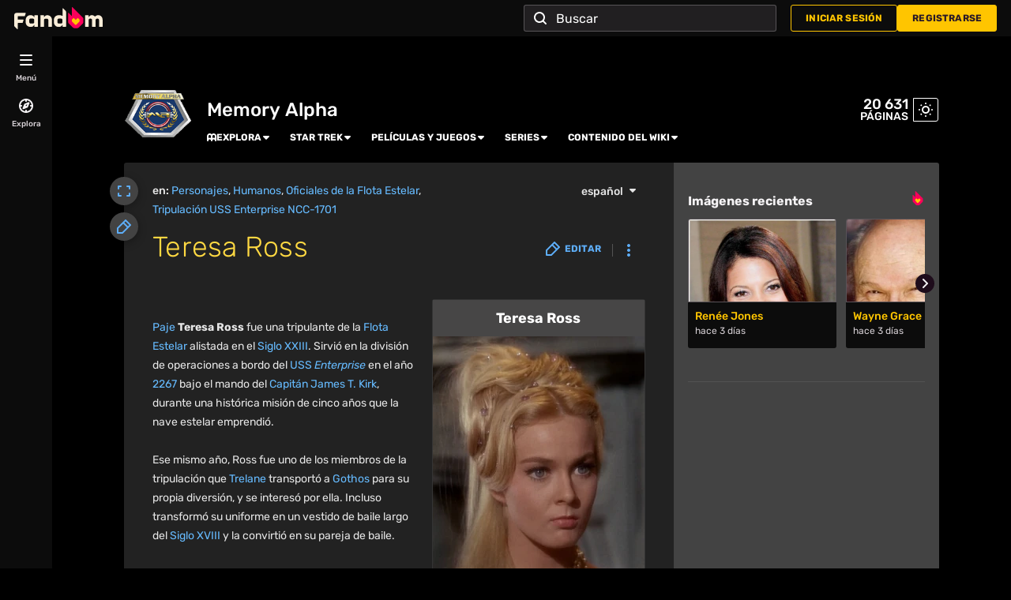

--- FILE ---
content_type: text/css; charset=utf-8
request_url: https://memory-alpha.fandom.com/es/load.php?lang=es&modules=ext.fandom.ArticleInterlang.css%7Cext.fandom.CreatePage.css%7Cext.fandom.GlobalComponents.CommunityHeader.css%7Cext.fandom.GlobalComponents.CommunityHeaderBackground.css%7Cext.fandom.GlobalComponents.CommunityNavigation.css%7Cext.fandom.GlobalComponents.GlobalComponentsTheme.dark.css%7Cext.fandom.GlobalComponents.GlobalExploreNavigation.css%7Cext.fandom.GlobalComponents.GlobalFooter.css%7Cext.fandom.GlobalComponents.GlobalNavigationTheme.dark.css%7Cext.fandom.GlobalComponents.GlobalTopNavigation.css%7Cext.fandom.GlobalComponents.StickyNavigation.css%7Cext.fandom.HighlightToAction.css%7Cext.fandom.PortableInfoboxFandomDesktop.css%7Cext.fandom.SuggestedPages.css%7Cext.fandom.Thumbnails.css%7Cext.fandom.ThumbnailsViewImage.css%7Cext.fandom.Uncrawlable.css%7Cext.fandom.ae.odyssey.noads.css%7Cext.fandom.bannerNotifications.desktop.css%7Cext.fandomVideo.css%7Cext.staffSig.css%7Cext.visualEditor.desktopArticleTarget.noscript%7Cskin.fandomdesktop.CargoTables-ext.css%7Cskin.fandomdesktop.Math.css%7Cskin.fandomdesktop.rail.css%7Cskin.fandomdesktop.styles%7Cvendor.tippy.css&only=styles&skin=fandomdesktop
body_size: 38109
content:
.WikiaArticleInterlang{align-items:baseline;clear:both;display:flex;margin:10px;padding:10px 0 0}.WikiaArticleInterlang .article-inter-lang-header{float:left;margin-right:5px}.WikiaArticleInterlang ul{list-style:none}.WikiaArticleInterlang li{border-left:1px solid #838d86;display:inline-block;line-height:24px;margin-bottom:6px;padding-left:5px;padding-right:5px}.WikiaArticleInterlang li:first-child{border:0;padding-left:0}.create-page-dialog.wds-dialog__curtain{z-index:500}.create-page-dialog .wds-dialog__title{display:flex;justify-content:space-between}.create-page-dialog__close{cursor:pointer}.create-page-dialog__proposals{margin:30px 0 0}.create-page-dialog__proposals-list{margin-top:10px;overflow:auto}.create-page-dialog__proposals-list li{float:left;width:50%}.community-header-wrapper{display:flex;flex-direction:column;height:148px;justify-content:flex-end}.fandom-community-header{color:var(--theme-community-header-color);display:grid;grid-template-columns:min-content 1fr;grid-template-rows:1fr min-content;width:100%}.fandom-community-header.has-no-logo{grid-template-columns:1fr}.fandom-community-header .wds-dropdown__placeholder,.fandom-community-header a{color:var(--theme-community-header-color)}.fandom-community-header .wds-dropdown__placeholder:active,.fandom-community-header .wds-dropdown__placeholder:focus,.fandom-community-header .wds-dropdown__placeholder:hover,.fandom-community-header a:active,.fandom-community-header a:focus,.fandom-community-header a:hover{color:var(--theme-community-header-color--hover);text-decoration:underline}.fandom-community-header .wds-dropdown__placeholder{cursor:pointer;transition:color .3s}.fandom-community-header__image{margin-right:18px}@media only screen and (min-width:1280px){.fandom-community-header__image{grid-row:1/3}}.fandom-community-header__image img{display:block;max-height:100px;max-width:250px;object-fit:scale-down;object-position:bottom;width:auto}@media only screen and (max-width:1279px){.fandom-community-header__image img{max-height:80px;max-width:174px}}.fandom-community-header__top-container{align-items:flex-end;display:flex}.fandom-community-header__wiki-tools{min-width:100px}.fandom-community-header__community-name-wrapper{align-items:center;display:flex}.fandom-community-header .gp-wiki-badge,.fandom-community-header .official-wiki-badge{flex-shrink:0;margin-right:9px}.fandom-community-header .official-wiki-badge{display:flex;height:20px;max-width:150px}.fandom-community-header .official-wiki-badge__icon{height:20px;position:relative;width:20px}.fandom-community-header .official-wiki-badge__label{background-color:#280033;border:2px solid #fa005a;border-radius:0 25px 25px 3px;color:#fff;display:-webkit-box;font-size:10px;font-weight:500;margin-left:-10px;padding:0 6px 0 9px;text-overflow:ellipsis;text-transform:uppercase;white-space:nowrap;width:100%;-webkit-line-clamp:1;-webkit-box-orient:vertical;display:block;overflow:hidden}.fandom-community-header__community-name{color:inherit;display:-webkit-box;font-size:18px;font-weight:500;line-height:1.25;overflow:hidden;text-decoration:none;-webkit-line-clamp:2;-webkit-box-orient:vertical;margin-right:9px}@media only screen and (min-width:1280px){.fandom-community-header__community-name{font-size:24px}}.fandom-community-header__community-name:active,.fandom-community-header__community-name:focus,.fandom-community-header__community-name:hover{color:inherit}@media only screen and (max-width:1279px){.fandom-community-header__local-navigation{grid-column:1/3}}html[dir=rtl] .fandom-community-header .wds-dropdown__content .wds-list.wds-is-linked .wds-dropdown-level-nested .wds-dropdown-chevron{transform:rotate(90deg)}.wiki-tools .wds-button.wds-is-secondary{padding:5px 6px;--wds-secondary-button-label-color:var(--theme-community-header-color);--wds-secondary-button-label-color--hover:var(--theme-community-header-color--hover)}.wiki-tools .wds-button.wds-is-secondary.wds-dropdown__toggle{padding:5px 3px}.wiki-tools .wds-dropdown:after,.wiki-tools .wds-dropdown:before,.wiki-tools .wds-dropdown__content{z-index:400}.wiki-tools .wds-dropdown .wiki-tool-in-dropdown{display:none}.wiki-tools .wds-dropdown .wiki-tool-in-dropdown>a{align-items:center;display:flex}.wiki-tools .wds-dropdown .wiki-tool-in-dropdown>a .wds-icon{margin-right:6px}.wiki-tools .wds-dropdown .wiki-tools-dropdown-separator{border-top:1px solid var(--theme-border-color);display:none;margin-bottom:6px;margin-top:6px}.fandom-sticky-header .wiki-tools{margin-left:auto}.fandom-sticky-header .wiki-tools .wds-button.wds-is-secondary{--wds-secondary-button-label-color:var(--theme-sticky-nav-text-color);--wds-secondary-button-label-color--hover:var(--theme-sticky-nav-text-color--hover)}.fandom-sticky-header .wiki-tools .wiki-tools__theme-switch .wds-spinner{--wds-spinner-color:var(--theme-sticky-nav-text-color);--wds-spinner-overlay-color:#0000}@media only screen and (max-width:1023px){.fandom-sticky-header .wiki-tools>.wds-button.is-hidden-on-smaller-breakpoints{display:none}.fandom-sticky-header .wiki-tools .wiki-tool-in-dropdown,.fandom-sticky-header .wiki-tools .wiki-tools-dropdown-separator{display:revert}}.wiki-tools__theme-switch .wds-spinner{top:auto;--wds-spinner-color:var(--theme-community-header-color);--wds-spinner-overlay-color:#0000}.fandom-community-header__local-navigation{padding:0}.fandom-community-header__local-navigation .wds-dropdown:after,.fandom-community-header__local-navigation .wds-dropdown:before,.fandom-community-header__local-navigation .wds-dropdown__content{z-index:400}.fandom-community-header__local-navigation .wds-dropdown.wds-open-to-left .wds-dropdown:after,.fandom-community-header__local-navigation .wds-dropdown.wds-open-to-left .wds-dropdown:before,.fandom-community-header__local-navigation .wds-dropdown.wds-open-to-left .wds-dropdown__content{z-index:801}.fandom-community-header__local-navigation .wds-dropdown.wds-open-to-left .wds-dropdown__content .wds-list.wds-is-linked>li>.wds-dropdown__placeholder,.fandom-community-header__local-navigation .wds-dropdown.wds-open-to-left .wds-dropdown__content .wds-list.wds-is-linked>li>a{justify-content:flex-end}.fandom-community-header__local-navigation .wds-dropdown.wds-open-to-left .wds-dropdown__content .wds-list.wds-is-linked>li>.wds-dropdown__placeholder>span,.fandom-community-header__local-navigation .wds-dropdown.wds-open-to-left .wds-dropdown__content .wds-list.wds-is-linked>li>a>span{display:block}.fandom-community-header__local-navigation .navigation-item-icon{margin-right:6px}.fandom-community-header__local-navigation .wds-tabs{display:grid;grid-template-columns:repeat(auto-fit,minmax(2ch,max-content));grid-column-gap:24px;width:100%}.fandom-community-header__local-navigation .wds-tabs__tab-label{font-size:12px;letter-spacing:normal;margin:0;max-width:100%;text-transform:uppercase}.fandom-community-header__local-navigation .wds-tabs__tab{color:inherit}.fandom-community-header__local-navigation .first-level-item .wds-dropdown__placeholder,.fandom-community-header__local-navigation .first-level-item a{align-items:center;display:inline-flex;font-weight:700;line-height:1.25;overflow:hidden}.fandom-community-header__local-navigation .first-level-item .wds-dropdown__placeholder span,.fandom-community-header__local-navigation .first-level-item a span{overflow:hidden;text-overflow:ellipsis}.fandom-community-header__local-navigation .wds-dropdown__content{max-width:181px;padding:9px 0;width:max-content}.fandom-community-header__local-navigation .wds-dropdown__content .wds-list.wds-is-linked>li{margin:0;padding:0 12px;white-space:normal}.fandom-community-header__local-navigation .wds-dropdown__content .wds-list.wds-is-linked>li>.wds-dropdown__placeholder,.fandom-community-header__local-navigation .wds-dropdown__content .wds-list.wds-is-linked>li>a{align-items:center;border-radius:3px;display:flex;line-height:1.5;padding:6px}.fandom-community-header__local-navigation .wds-dropdown__content .wds-list.wds-is-linked>li>.wds-dropdown__placeholder>span,.fandom-community-header__local-navigation .wds-dropdown__content .wds-list.wds-is-linked>li>a>span{display:-webkit-box;overflow:hidden;text-overflow:ellipsis;-webkit-line-clamp:2;-webkit-box-orient:vertical}.fandom-community-header__local-navigation .wds-dropdown__content .wds-list.wds-is-linked>li>.wds-dropdown__placeholder>svg:not(.navigation-item-icon),.fandom-community-header__local-navigation .wds-dropdown__content .wds-list.wds-is-linked>li>a>svg:not(.navigation-item-icon){fill:var(--theme-page-text-mix-color)}.fandom-community-header__local-navigation .wds-dropdown__content .wds-list.wds-is-linked .wds-dropdown-level-nested:not(.wds-is-touch-device):hover .wds-dropdown-level-nested__content{display:none}.fandom-community-header__local-navigation .wds-dropdown__content .wds-list.wds-is-linked .wds-dropdown-level-nested:not(.wds-is-touch-device):hover>.wds-dropdown-level-nested__content{display:block}.fandom-community-header__local-navigation .wds-dropdown__content .wds-list.wds-is-linked .wds-dropdown-level-nested:not(.wds-is-sticked-to-parent)>.wds-dropdown-level-nested__content{top:-10px}.fandom-community-header__local-navigation .wds-dropdown__content .wds-list.wds-is-linked .wds-dropdown-level-nested.wds-is-sticked-to-parent>.wds-dropdown-level-nested__content{bottom:-10px}.fandom-community-header__local-navigation .wds-dropdown__content .wds-list.wds-is-linked .wds-dropdown-level-nested .wds-dropdown-level-nested__content{max-width:181px;padding:9px 0;width:max-content}.fandom-community-header__local-navigation .wds-dropdown__content .wds-list.wds-is-linked .wds-dropdown-level-nested .wds-dropdown-level-nested__content .wds-list.wds-is-linked>li>.wds-dropdown__placeholder,.fandom-community-header__local-navigation .wds-dropdown__content .wds-list.wds-is-linked .wds-dropdown-level-nested .wds-dropdown-level-nested__content .wds-list.wds-is-linked>li>a{font-size:14px}.fandom-community-header__local-navigation .explore-menu .wds-dropdown__toggle>a>span{margin-left:6px}.fandom-sticky-header .fandom-community-header__local-navigation{align-items:center;flex-grow:1;margin:0 24px}@media only screen and (max-width:1023px){.fandom-community-header__local-navigation .explore-menu .wds-dropdown__toggle>a>span{display:none}.fandom-community-header__local-navigation .explore-menu .wds-dropdown__content{left:-12px;transform:none}.fandom-sticky-header .fandom-community-header__local-navigation{margin-left:0}.fandom-sticky-header .fandom-community-header__local-navigation .wds-tabs{grid-column-gap:15px}}.page-counter{font-weight:500;line-height:1;margin-left:auto;margin-right:6px;text-align:right;text-transform:uppercase}.page-counter__value{font-size:18px;line-height:17px}.page-counter__label{font-size:14px;line-height:13px}.fandom-community-header__background{--header-background-image-offset:66px;--header-background-image-height:160px;background-image:var(--theme-body-background-image);background-repeat:no-repeat;height:var(--header-background-image-height);margin-bottom:calc(var(--header-background-image-height)*-1);opacity:var(--theme-background-image-opacity);position:sticky;top:0;transform:translateY(46px);width:100%;z-index:-2}@media only screen and (max-width:767px){body{--theme-body-background-image:var(--theme-body-background-image-mobile)}}@media only screen and (min-width:768px) and (max-width:1023px){body{--theme-body-background-image:var(--theme-body-background-image-tablets)}}@media only screen and (min-width:768px) and (max-width:1023px) and (min-resolution:192dpi){body{--theme-body-background-image:var(--theme-body-background-image-tablets-2x)}}@media only screen and (min-width:1024px) and (max-width:1279px){body{--theme-body-background-image:var(--theme-body-background-image-desktop)}}@media only screen and (min-width:1024px) and (max-width:1279px) and (min-resolution:192dpi){body{--theme-body-background-image:var(--theme-body-background-image-full)}}@media only screen and (min-width:1280px){body{--theme-body-background-image:var(--theme-body-background-image-large-desktop)}}@media only screen and (min-width:1280px) and (min-resolution:192dpi){body{--theme-body-background-image:var(--theme-body-background-image-full)}}@media only screen and (min-width:1500px){body{--theme-body-background-image:var(--theme-body-background-image-full)}}.collapsed-community-bar .fandom-community-header__background{transform:translateY(0)}.fandom-community-header__background.fitCenter.fullScreen:before,.fandom-community-header__background.fitTopLeft.fullScreen:before,.fandom-community-header__background.fitTopRight.fullScreen:before,.fandom-community-header__background.header:before{background-image:linear-gradient(to bottom,rgba(var(--theme-body-background-color--rgb),0) 25%,var(--theme-body-background-color));bottom:0;content:"";display:block;height:var(--header-background-image-height);position:absolute;width:100%;z-index:-1}.fandom-community-header__background.cover{background-position:50%;background-size:cover}.fandom-community-header__background.tileHorizontally{background-repeat:repeat-x}.fandom-community-header__background.tileVertically{background-repeat:repeat-y}.fandom-community-header__background.tileBoth{background-repeat:repeat}.fandom-community-header__background.fitTopLeft{background-position:0 0;background-size:contain}.fandom-community-header__background.fitTopRight{background-position:100% 0;background-size:contain}.fandom-community-header__background.fitCenter{background-position:top;background-size:contain}.fandom-community-header__background.fullScreen{margin-bottom:auto;position:fixed;width:calc(100% - 66px)}.fandom-community-header__background.fullScreen.cover,.fandom-community-header__background.fullScreen.tileBoth,.fandom-community-header__background.fullScreen.tileHorizontally,.fandom-community-header__background.fullScreen.tileVertically{height:100%}.fandom-community-header__background.fullScreen.fitCenter,.fandom-community-header__background.fullScreen.fitTopLeft,.fandom-community-header__background.fullScreen.fitTopRight{height:auto;padding-top:calc(var(--image-ratio)*(100% - var(--header-background-image-offset)))}.global-action__user.global-action__item .global-action__icon{height:24px;width:24px}.global-action__user.global-action__item .global-action__icon .wds-avatar{height:100%;min-width:unset;width:100%}.global-action__user.global-action__item .global-action__icon .wds-avatar .wds-avatar__image{border-radius:50%}.global-action__user__panel-container{z-index:2}.sign-in .wds-button.sign-in__anchor,.sign-in .wds-button.sign-in__anchor:hover{border:none}.sign-in .wds-button.sign-in__anchor{color:var(--fandom-primary-color);padding:9px 18px}.sign-in__label{align-items:center;display:flex;gap:6px;height:18px}.wds-dropdown.sign-in__dropdown{align-items:center;display:flex;font-size:14px;height:46px;line-height:1.75}.wds-dropdown.sign-in__dropdown:before{border-bottom:9px solid var(--wds-dropdown-border-color)}.wds-dropdown.sign-in__dropdown:after{border-bottom:8px solid var(--fandom-dropdown-background-color)}.wds-dropdown__content{color:var(--wds-dropdown-text-color,var(--fandom-text-color))}.wds-dropdown__content.wds-is-not-scrollable.wds-is-right-aligned.sign-in__dropdown-content{background-color:var(--fandom-dropdown-background-color);border:1px solid var(--fandom-border-color);padding:12px;top:46px;width:180px}.wds-dropdown__content.wds-is-not-scrollable.wds-is-right-aligned.sign-in__dropdown-content .wds-button.wds-is-full-width.global-action__register-link{background-color:var(--fandom-accent-color);border:1px solid var(--fandom-accent-color);color:var(--fandom-accent-label-color)}.wds-dropdown__content.wds-is-not-scrollable.wds-is-right-aligned.sign-in__dropdown-content .wds-button.wds-is-full-width.global-action__register-link:hover{background-color:var(--fandom-accent-color--hover);border:1px solid var(--fandom-accent-color--hover)}.wds-dropdown__content.wds-is-not-scrollable.wds-is-right-aligned.sign-in__dropdown-content .wds-button.wds-is-full-width.global-action__sign-in-link{border:1px solid var(--fandom-text-color);color:var(--fandom-text-color)}.wds-dropdown__content.wds-is-not-scrollable.wds-is-right-aligned.sign-in__dropdown-content .wds-button.wds-is-full-width.global-action__sign-in-link:hover{border:1px solid var(--fandom-text-color--hover);color:var(--fandom-text-color--hover)}.sign-in__dropdown-content hr{border-bottom:0;border-top:1px solid #d6d0d5;margin:.5em 0}#community-navigation{box-shadow:none;display:flex;left:0;padding-left:0;padding-right:18px;z-index:501}#community-navigation:focus-within{transform:translateY(100%)}#global-top-navigation:focus-within~#community-navigation{transform:translateY(0)}.ve-active .fandom-sticky-header{transition:unset}.community-navigation{--fandom-top-nav-icon-color:var(--fandom-secondary-button-color);--fandom-top-nav-icon-color--hover:var(--fandom-secondary-button-color)}.community-navigation__fandom-heart{align-items:center;background-color:var(--fandom-global-nav-background-color);display:flex;height:100%;justify-content:center;width:66px}.community-navigation__fandom-heart__link{align-items:center;display:flex;height:100%;justify-content:center;width:100%}.community-navigation__fandom-heart svg{height:30px}.community-navigation .wiki-tools{display:flex;gap:6px}.community-navigation .wds-button.wds-is-text{padding:9px}.community-navigation .wds-button.wds-is-text:active,.community-navigation .wds-button.wds-is-text:focus,.community-navigation .wds-button.wds-is-text:hover{background:rgba(var(--fandom-text-color--rgb),.2)}.community-navigation .wds-button.wds-is-text>svg{fill:var(--theme-sticky-nav-text-color)}.community-navigation .global-action__user.global-action__item .global-action__icon .wds-avatar .wds-avatar__image,.community-navigation .global-action__user.global-action__item .global-action__icon .wds-avatar:active .wds-avatar__image,.community-navigation .global-action__user.global-action__item .global-action__icon .wds-avatar:focus .wds-avatar__image,.community-navigation .global-action__user.global-action__item .global-action__icon .wds-avatar:hover .wds-avatar__image{border-color:var(--theme-sticky-nav-text-color)}.community-navigation .global-action__user.global-action__item .global-action__icon svg{fill:var(--theme-sticky-nav-text-color)}.community-navigation .global-action__user.global-action__item.wds-is-active .wds-avatar__image{border-color:var(--fandom-text-color--secondary)}.community-navigation .global-action__user .wds-avatar.wds-avatar--square,.community-navigation .notifications .wds-avatar.wds-avatar--square{--fandom-secondary-color--hover:rgba(var(--fandom-text-color--rgb),0.2)}.community-navigation .global-action__user .global-action__icon>svg,.community-navigation .notifications .global-action__icon>svg{fill:var(--theme-sticky-nav-text-color)}.community-navigation .global-action__user:has(.wds-dropdown.wds-is-active) .global-action__icon>svg,.community-navigation .notifications:has(.wds-dropdown.wds-is-active) .global-action__icon>svg{fill:var(--theme-sticky-nav-text-color)}.community-navigation .sign-in{margin-left:6px}.community-navigation .sign-in .wds-button.sign-in__anchor{background-color:var(--theme-sticky-nav-background-color);color:var(--theme-sticky-nav-text-color);padding:9px 18px}.community-navigation .sign-in .wds-button.sign-in__anchor:hover{background-color:rgba(var(--fandom-text-color--rgb),.2);color:var(--theme-sticky-nav-text-color--hover)}@media only screen and (max-width:1499px){.community-navigation .sign-in .wds-button.sign-in__anchor{padding:9px}.community-navigation .sign-in .sign-in__label{font-size:0;gap:0}}.community-navigation .sign-in.wds-is-active .sign-in__anchor{background-color:rgba(var(--fandom-text-color--rgb),.2);color:var(--theme-sticky-nav-text-color--hover)}.community-navigation .fandom-sticky-header__logo img{margin-left:30px;margin-right:0}.community-navigation .fandom-community-header__local-navigation{margin:0 24px}.community-navigation .fandom-sticky-header__sitename{margin-left:12px}@media only screen and (min-width:1280px){.community-navigation .search-app__button{display:none}}.community-navigation .search-container{margin-right:6px}@media only screen and (max-width:1023px){.community-navigation .search-container{min-width:unset;width:auto}}@media only screen and (max-width:1279px){.community-navigation .search-container{max-width:292px}}.community-navigation .global-action-notifications{margin:0 6px}@media only screen and (max-width:1499px){.community-navigation .explore-menu a>span,.community-navigation .fandom-sticky-header__sitename{display:none}}html[dir=rtl] .community-navigation .wds-dropdown__content .wds-list.wds-is-linked .wds-dropdown-level-nested .wds-dropdown-chevron{transform:rotate(90deg)}:root{--fandom-primary-color:#1e0c1b;--fandom-secondary-color:#291927;--fandom-secondary-color--hover:#343133;--fandom-secondary-reverse-color:#f5f3f5;--fandom-text-color:#f5f3f5;--fandom-text-color--secondary:#d6d0d5;--fandom-text-color--rgb:245,243,245;--fandom-text-color--hover:#c7bbc7;--fandom-heading-color:#f9edd8;--fandom-heading-color--hover:#ebc480;--fandom-link-color:#ffc500;--fandom-link-color--hover:#cc9e00;--fandom-link-color--rgb:255,197,0;--fandom-link-color--fadeout:#ffc5004d;--fandom-accent-color:#ffc500;--fandom-accent-color--hover:#cc9e00;--fandom-accent-color--secondary:#fa005a;--fandom-accent-label-color:#291927;--fandom-border-color:#595358;--fandom-border-color--secondary:#d6d0d5;--fandom-image-empty-state-color:#520044;--fandom-content-overlay-color:#000c;--fandom-overlay-color:#fff;--fandom-secondary-button-color:#f5f3f5;--fandom-secondary-button-color--hover:#c7bbc7;--fandom-dropdown-background-color:#211f21;--fandom-notifications-background-color:#0c0c0c;--fandom-notifications-read-card-background-color:#1e0c1b;--fandom-notifications-unread-card-background-color:#5953584d;--fandom-notifications-footer-text-color:#d6d0d5;--fandom-banner-notification-background-color:#1e0c1b;--fandom-banner-notifications-close-icon:#f5f3f5;--fandom-mobile-body-gradient:linear-gradient(180deg,#291927,#291927 55px,#1e0c1b 100vh,#1e0c1b);--fandommobile-fanhub-button-background:#f9edd8;--fandommobile-fanhub-button-background--hover:#ebc480;--fandom-search-background-color:#211f21;--fandom-search-options-list:#211f21;--fandom-search-option:color-mix(in srgb,#fff 10%,var(--fandom-search-options-list));--fandom-search-border-color:rgba(var(--fandom-text-color--rgb),0.25);--fandom-search-color:var(--fandom-global-nav-text-color);--fandom-communitybar-search-color:var(--theme-sticky-nav-text-color);--fandom-communitybar-options-list:color-mix(in srgb,var(--theme-sticky-nav-background-color),#fff 10%);--fandom-communitybar-option:color-mix(in srgb,#fff 10%,var(--fandom-communitybar-options-list));--fandom-primary-background-color:#1e0c1b;--fandom-text-color--secondary--hover:#a69aa4;--fandom-border-color--light:#595358;--fandom-image-empty-state-color--secondary:#520044;--fandom-widget-primary-background-color:#211f21;--fandom-widget-arrow-background-color:#000}.wds-cards{--card-typography-heading-s:14px;--card-typography-heading-m:16px;--card-typography-bodytext-s:12px;--card-typography-bodytext-m:14px;--card-typography-weight-normal:400;--card-typography-weight-medium:500;--card-typography-weight-bold:700;--card-typography-line-height-1:1;--card-typography-line-height-1-25:1.25;--card-typography-line-height-1-5:1.5;--card-spacing-3:3px;--card-spacing-6:6px;--card-spacing-9:9px;--card-spacing-12:12px;--card-spacing-18:18px;--card-border-radius-s:3px;--card-border-radius-m:6px;--card-background-color:var(--neutral-0,#fff);--card-background-color--hover:var(--neutral-400,#e3e2e2);--card-background-label-color:var(--neutral-400,#e3e2e2);--card-heading-color:var(--neutral-900,#2a2a29);--card-subtitle-color:var(--neutral-800,#4d4d4c);--card-thumbnail-color:var(--neutral-500,#dad9d9);--card-bodytext-color:var(--neutral-1000,#000);--card-label-color:var(--neutral-1000,#000);--card-icon-fill-color:var(--neutral-900,#2a2a29);--card-progress-bar-text-color:var(--neutral-1000,#000);--card-progress-bar-container-color:var(--neutral-500,#dad9d9);--card-progress-bar-track-color:var(--fandom-accent-color,#520044);--card-progress-bar-height:6px;--card-thumbnail-hover-brightness:0.6;--card-default-transition-duration:0.2s;--vertical-layout-gap:var(--card-spacing-12);--horizontal-layout-gap:var(--card-spacing-9);--vertical-content-gap:var(--card-spacing-9);--horizontal-content-gap:var(--card-spacing-6);display:flex;flex-direction:column}.wds-cards--horizontal{container-name:card-component-horizontal;container-type:inline-size}.wds-cards--horizontal .wds-cards__wrapper{flex-direction:row;gap:var(--horizontal-layout-gap)}.wds-cards--horizontal .wds-cards__content{align-items:stretch;display:flex;flex:1;flex-direction:column;gap:var(--horizontal-content-gap)}.wds-cards--horizontal .wds-cards__text{align-self:flex-end}.wds-cards--horizontal .wds-cards__header{flex:1 1 0}.wds-cards--horizontal .wds-cards__subtitle{align-items:start;flex:1 1 0}.wds-cards--horizontal .wds-cards__button{align-self:flex-start}.wds-cards--horizontal .wds-cards__thumbnail{height:87px;min-width:87px;width:87px}.wds-cards--vertical{container-name:card-component-vertical;container-type:inline-size}.wds-cards--vertical .wds-cards__wrapper{flex-direction:column;gap:var(--vertical-layout-gap)}.wds-cards--vertical .wds-cards__content{display:flex;flex-direction:column;gap:var(--vertical-content-gap)}.wds-cards--xs .wds-cards__content,.wds-cards--xs .wds-cards__wrapper{flex-direction:column;gap:var(--card-spacing-9)}.wds-cards--xs .wds-cards__content,.wds-cards__wrapper{display:flex}.wds-cards__header{align-items:flex-start;display:flex;justify-content:space-between}.wds-cards__header .wds-cards__button{margin-left:var(--card-spacing-6)}[data-theme=dark] .wds-cards{--card-background-color:var(--neutral-300,#191919);--card-background-color--hover:var(--neutral-500,#3d3d3c);--card-progress-bar-container-color:var(--neutral-600,#504f4f)}.wds-button{align-items:center;-webkit-appearance:none;background-color:var(--wds-primary-button-background-color);border:1px solid var(--wds-primary-button-background-color);border-radius:3px;box-sizing:initial;color:var(--wds-primary-button-label-color);cursor:default;display:inline-flex;font-family:inherit;font-size:12px;font-weight:600;justify-content:center;letter-spacing:.15px;line-height:16px;margin:0;min-height:18px;padding:7px 18px;text-decoration:none;text-transform:uppercase;transition-duration:.3s;transition-property:background-color,border-color,color;vertical-align:top;--wds-primary-button-background-color:var(--theme-accent-color);--wds-primary-button-background-color--hover:var(--theme-accent-color--hover);--wds-primary-button-label-color:var(--theme-accent-label-color);--wds-secondary-button-label-color:var(--theme-page-text-color);--wds-secondary-button-label-color--hover:var(--theme-page-text-color--hover);--wds-text-button-label-color:var(--theme-page-text-color);--wds-text-button-label-color--hover:var(--theme-page-text-color--hover)}a.wds-button,button.wds-button{cursor:pointer}.wds-button.wds-is-active,.wds-button:active,.wds-button:focus-visible,.wds-button:hover{background-color:var(--wds-primary-button-background-color--hover);border:1px solid var(--wds-primary-button-background-color--hover);color:var(--wds-primary-button-label-color);text-decoration:none}.wds-button:disabled{cursor:default;opacity:.5;pointer-events:none}.wds-button.wds-is-full-width{box-sizing:border-box;display:flex;width:100%}.wds-button.wds-is-square{align-items:center;box-sizing:border-box;display:inline-flex;height:36px;justify-content:center;min-width:36px;padding:0;width:36px}.wds-button.wds-is-secondary,.wds-button.wds-is-secondary:disabled{background:none;border-color:currentcolor;color:var(--wds-secondary-button-label-color)}.wds-button.wds-is-secondary.wds-is-active,.wds-button.wds-is-secondary:active,.wds-button.wds-is-secondary:hover{color:var(--wds-secondary-button-label-color--hover)}.wds-button.wds-is-text,.wds-button.wds-is-text:disabled{background:none;border:0;color:var(--wds-text-button-label-color)}.wds-button.wds-is-text.wds-is-active,.wds-button.wds-is-text:active,.wds-button.wds-is-text:hover{color:var(--wds-text-button-label-color--hover)}.wds-button .wds-icon{align-self:center;margin:0 6px;pointer-events:none}.wds-button .wds-icon:first-child{margin-left:0}.wds-button .wds-icon:last-child{margin-right:0}.wds-button .wds-list{color:#1e0c1b;font-weight:400;letter-spacing:normal;text-align:left;text-transform:none}.wds-button .wds-dropdown__content{top:calc(100% + 1px)}.wds-cards__button{display:flex;gap:var(--card-spacing-6);position:relative;z-index:2}.wds-cards__button--transparent{--button-bg-light--rgba:0,0,0}.wds-cards__button--transparent.wds-button{--wds-primary-button-background-color:#0000;--wds-primary-button-background-color--hover:rgba(var(--button-bg-light--rgba),0.3);--wds-primary-button-label-color:var(--card-icon-fill-color);border:0}[data-theme=dark] .wds-cards__button--transparent{--button-bg-dark--rgba:255,255,255}[data-theme=dark] .wds-cards__button--transparent.wds-button{--wds-primary-button-background-color--hover:rgba(var(--button-bg-dark--rgba),0.3)}.wds-card-frame{background-color:var(--card-background-color);border-radius:var(--card-border-radius-m);height:100%;padding:var(--card-spacing-9);position:relative;transition:background-color var(--card-default-transition-duration)}.wds-card-frame--hide-background{background-color:initial}.wds-card-frame--disabled{cursor:default;pointer-events:none}.wds-card-frame--disabled *{opacity:.8}.wds-card-frame__stretched-link{inset:0;position:absolute;z-index:1}.wds-card-frame:has(.wds-card-frame__stretched-link:focus),.wds-card-frame:hover{background-color:var(--card-background-color--hover)}@media (pointer:coarse){.wds-card-frame:has(.wds-card-frame__stretched-link:focus),.wds-card-frame:hover{background-color:var(--card-background-color)}}.wds-cards__progress-bar .progress-bar__container{background-color:var(--card-progress-bar-container-color);height:var(--card-progress-bar-height)}.wds-cards__progress-bar .progress-bar__track{background:var(--card-progress-bar-track-color);height:var(--card-progress-bar-height)}.wds-cards__progress-bar .progress-bar__counter{color:var(--card-progress-bar-text-color)}.wds-cards__subtitle{align-items:center;color:var(--card-subtitle-color);display:flex;font-size:var(--card-typography-bodytext-s);font-weight:var(--card-typography-weight-normal);gap:var(--card-spacing-6);line-height:var(--card-typography-line-height-1-5)}.wds-cards__subtitle-image{object-fit:cover}.wds-cards__subtitle-icon,.wds-cards__subtitle-image{border-radius:50%;height:18px;min-width:18px;width:18px}.wds-cards__subtitle-icon svg{height:100%;width:100%}.wds-cards__subtitle-text{display:-webkit-box;overflow:hidden;-webkit-line-clamp:1;-webkit-box-orient:vertical}.wds-cards__subtitle-duration{background:var(--card-background-label-color);border-radius:var(--card-border-radius-s);color:var(--card-label-color);display:inline-block;font-weight:var(--card-typography-weight-bold);line-height:var(--card-typography-line-height-1);padding:var(--card-spacing-3)}.wds-cards__text{display:-webkit-box;-webkit-line-clamp:var(--lines-clamp);-webkit-box-orient:vertical;overflow:hidden}.wds-cards__text--bodytext{color:var(--card-bodytext-color);font-size:var(--card-typography-bodytext-m);font-weight:var(--card-typography-weight-normal);line-height:var(--card-typography-line-height-1-5)}.wds-cards__text--heading{color:var(--card-heading-color);font-size:var(--card-typography-heading-s);font-weight:var(--card-typography-weight-medium);line-height:var(--card-typography-line-height-1-25);margin:0;word-break:break-word}@container card-component-horizontal (width >= 300px){.wds-cards__text--heading{font-size:var(--card-typography-heading-m)}}@container card-component-vertical (width >= 228px){.wds-cards__text--heading{font-size:var(--card-typography-heading-m)}}.wds-cards .wds-cards__thumbnail{align-items:center;background-color:var(--card-thumbnail-color);border-radius:var(--card-border-radius-s);display:flex;justify-content:center;overflow:hidden;position:relative;transition:background var(--card-default-transition-duration),filter var(--card-default-transition-duration)}.wds-cards .wds-cards__thumbnail--placeholder img{object-fit:contain}.wds-cards .wds-cards__thumbnail__img{display:block;height:100%;image-rendering:crisp-edges;object-fit:cover;object-position:center;transition:filter var(--card-default-transition-duration);width:100%}.wds-cards .wds-cards__thumbnail__icon-wrapper{align-items:center;background:var(--neutral-0,#000);border-radius:var(--card-border-radius-s);bottom:var(--card-spacing-6);display:flex;height:18px;justify-content:center;left:var(--card-spacing-6);position:absolute;width:18px;z-index:2}.wds-cards .wds-cards__thumbnail__icon-wrapper svg{fill:var(--neutral-900,#fff)}.wds-cards .wds-cards__thumbnail--circle{border-radius:50%}.wds-cards .wds-cards__thumbnail--circle .wds-cards__thumbnail__img{border-radius:50%;object-fit:cover}.wds-cards .wds-cards__thumbnail--aspect-1-1{aspect-ratio:1/1}.wds-cards .wds-cards__thumbnail--aspect-4-3{aspect-ratio:4/3}.wds-cards .wds-cards__thumbnail--aspect-3-4{aspect-ratio:3/4}.wds-cards .wds-cards__thumbnail--aspect-16-9{aspect-ratio:16/9}.universal-card__extension{color:var(--card-bodytext-color);font-size:var(--card-typography-bodytext-m);margin-top:var(--card-spacing-9)}.wds-pill-button{background-color:initial;border:1px solid var(--theme-border-color);border-radius:27px;color:var(--theme-page-text-color);cursor:pointer;font-family:rubik,helvetica,arial,sans-serif;font-size:12px;font-weight:700;line-height:14px;padding:9px 12px;transition:background-color .3s}.wds-pill-button:hover{background-color:rgba(var(--theme-page-text-color--rgb),.1)}.wds-pill-button:active{background-color:rgba(var(--theme-page-text-color--rgb),20%)}.wds-pill-button:focus-within{border-color:#0000;box-shadow:0 0 0 3px var(--theme-accent-color);outline:0}.wds-pill-button__toggle-icon{margin-left:3px;vertical-align:text-top}.wds-pill-button--toggle-active .wds-pill-button__toggle-icon,.wds-pill-button:hover .wds-pill-button__toggle-icon{transform:rotate(180deg)}.wds-pill-button__icon-wrapper svg{margin-right:6px;vertical-align:text-top}.wds-pill-button--with-icon,.wds-pill-button--with-image{align-items:center;border-color:#0000;box-shadow:0 0 0 1px var(--theme-page-dynamic-color-1,var(--fandom-secondary-reverse-color));color:var(--theme-page-dynamic-color-2,var(--fandom-secondary-reverse-color));display:flex;font-size:14px;line-height:1;padding:3px 12px 3px 3px;transition:box-shadow .3s}.wds-pill-button--with-icon:focus,.wds-pill-button--with-icon:focus-within,.wds-pill-button--with-icon:hover,.wds-pill-button--with-image:focus,.wds-pill-button--with-image:focus-within,.wds-pill-button--with-image:hover{box-shadow:0 0 0 2px var(--theme-page-dynamic-color-1,var(--fandom-secondary-reverse-color));color:var(--theme-page-dynamic-color-1,var(--fandom-secondary-reverse-color));outline:var(--theme-page-dynamic-color-1,var(--fandom-secondary-button-color))}.wds-pill-button__image{border-radius:50%;display:block;height:24px;margin-right:6px;object-fit:cover;width:24px}.wds-pill-button:has(.wds-pill-button__icon-wrapper){align-items:center;display:flex;justify-content:center}.wds-pill-button--secondary{--pill-secondary-text-color:var(--fandom-text-color);--pill-secondary-text-color--active:var(--fandom-primary-color);--pill-secondary-bg-color:color-mix(in srgb,var(--fandom-primary-background-color) 90%,#fff 10%);--pill-secondary-bg-color--active:color-mix(in srgb,var(--fandom-primary-background-color) 20%,var(--fandom-secondary-reverse-color) 80%);--pill-secondary-bg-color--hover:color-mix(in srgb,var(--fandom-primary-background-color) 80%,var(--fandom-secondary-reverse-color) 20%);background-color:var(--pill-secondary-bg-color);border:none;border-radius:16px;color:var(--pill-secondary-text-color);display:inline-grid;font-weight:400;grid-auto-flow:row;line-height:12px;place-items:center center;transition:background-color .2s,color .2s}.wds-pill-button--secondary>span{grid-area:1/1}.wds-pill-button--secondary:before{content:attr(data-label);font-weight:700;grid-area:1/1;pointer-events:none;visibility:hidden}.wds-pill-button--secondary:focus-within,.wds-pill-button--secondary:hover{background-color:var(--pill-secondary-bg-color--hover)}.wds-pill-button--secondary.wds-is-current,.wds-pill-button--secondary:active{background-color:var(--pill-secondary-bg-color--active);color:var(--pill-secondary-text-color--active);font-weight:500}.wds-pill-button--secondary:focus-within{box-shadow:unset;outline-color:#0000}.wds-slider-arrow__wrapper{position:relative}.wds-slider-arrow__wrapper.both-arrows-visible ul{-webkit-mask-image:linear-gradient(90deg,#0000,#000 15%,#000 85%,#0000)}.wds-slider-arrow__wrapper.both-arrows-visible .wds-slider-arrow__arrow-left,.wds-slider-arrow__wrapper.both-arrows-visible .wds-slider-arrow__arrow-right{visibility:visible}.wds-slider-arrow__wrapper.left-arrow-visible ul{-webkit-mask-image:linear-gradient(90deg,#0000,#000 15%)}.wds-slider-arrow__wrapper.left-arrow-visible .wds-slider-arrow__arrow-left{visibility:visible}.wds-slider-arrow__wrapper.right-arrow-visible ul{-webkit-mask-image:linear-gradient(90deg,#000 85%,#0000)}.wds-slider-arrow__wrapper.right-arrow-visible .wds-slider-arrow__arrow-right{visibility:visible}.wds-slider-arrow__arrow-left,.wds-slider-arrow__arrow-right{align-items:center;bottom:0;color:var(--fandom-text-color);cursor:pointer;display:flex;justify-content:center;position:absolute;top:0;visibility:hidden;width:18px;z-index:1}.wds-slider-arrow__arrow-left{left:0}.wds-slider-arrow__arrow-left>svg{transform:rotate(90deg)}.wds-slider-arrow__arrow-right{right:0}.wds-slider-arrow__arrow-right>svg{transform:rotate(-90deg)}.pills-slider{position:relative}.pills-slider__list{display:flex;gap:6px;list-style:none;margin:0;overflow-x:scroll;padding:0;position:relative;scrollbar-width:none}.pills-slider__item{flex-shrink:0}.pills-slider__item .wds-pill-button{font-weight:500}.pills-slider--with-hover-arrows.wds-slider-arrow__wrapper.both-arrows-visible .wds-slider-arrow__arrow-left{opacity:0;transition:opacity .2s ease-in-out,visibility .2s;visibility:hidden}.pills-slider--with-hover-arrows.wds-slider-arrow__wrapper.both-arrows-visible:hover .wds-slider-arrow__arrow-left{opacity:1;visibility:visible}.pills-slider--with-hover-arrows.wds-slider-arrow__wrapper.both-arrows-visible .wds-slider-arrow__arrow-right{opacity:0;transition:opacity .2s ease-in-out,visibility .2s;visibility:hidden}.pills-slider--with-hover-arrows.wds-slider-arrow__wrapper.both-arrows-visible:hover .wds-slider-arrow__arrow-right{opacity:1;visibility:visible}.pills-slider--with-hover-arrows.wds-slider-arrow__wrapper.left-arrow-visible .wds-slider-arrow__arrow-left{opacity:0;transition:opacity .2s ease-in-out,visibility .2s;visibility:hidden}.pills-slider--with-hover-arrows.wds-slider-arrow__wrapper.left-arrow-visible:hover .wds-slider-arrow__arrow-left{opacity:1;visibility:visible}.pills-slider--with-hover-arrows.wds-slider-arrow__wrapper.right-arrow-visible .wds-slider-arrow__arrow-right{opacity:0;transition:opacity .2s ease-in-out,visibility .2s;visibility:hidden}.pills-slider--with-hover-arrows.wds-slider-arrow__wrapper.right-arrow-visible:hover .wds-slider-arrow__arrow-right{opacity:1;visibility:visible}.global-navigation__left-panel-open{--desktop-global-navigation-width:560px}@media screen and (min-width:1440px) and (max-width:1499px){.global-navigation__left-panel-open .category-page__trending-page-thumbnail{aspect-ratio:1}}@media (prefers-reduced-motion:no-preference){.main-container,body[data-app-name=feeds-and-posts] .app-wrapper{transition:all .3s ease-in-out}}.top_leaderboard-odyssey-wrapper:has(.sticky-top){margin-left:var(--desktop-global-navigation-width);transition:margin-left .3s ease-in-out,width .3s ease-in-out!important;width:calc(100% - var(--desktop-global-navigation-width))}.top_leaderboard-odyssey-wrapper:has(.sticky-top)>.top-ads-container.sticky-top{margin-left:var(--desktop-global-navigation-width);transition:margin-left .3s ease-in-out,width .3s ease-in-out!important;width:calc(100% - var(--desktop-global-navigation-width))}.top_leaderboard-odyssey-wrapper:has(.skybox-top:not(.resolved)),.top_leaderboard-odyssey-wrapper:has(:not(.sticky-top)){margin-left:var(--skybox-impact-spacing);transition:margin-left .3s ease-in-out,width .3s ease-in-out!important;width:calc(100% - var(--skybox-impact-spacing))}.floor-adhesion{left:var(--desktop-global-navigation-width)}.floor-adhesion.out-of-page-template{width:calc(100% - var(--desktop-global-navigation-width))!important}.notifications-placeholder{transition:all .3s ease-in-out}#WikiaAdInContentPlaceHolder,.render-new-wiki-recommendations.rail-module{display:none!important}.content-overlay:after{background-color:var(--fandom-content-overlay-color);content:"";height:100%;left:0;pointer-events:auto;position:fixed;top:0;width:100%;z-index:402}.scroll-blocked{overflow:hidden}@keyframes slideOutToLeft{0%{opacity:1;transform:translateX(0)}60%{opacity:1}to{opacity:0;transform:translateX(-100%)}}@keyframes slideInFromLeft{0%{transform:translateX(-100%)}to{transform:translateX(0)}}@keyframes hintFromLeft{0%{transform:translateX(-100%)}to{transform:translateX(-45%)}}@keyframes slideInHintFromLeft{0%{transform:translateX(-45%)}to{transform:translateX(0)}}@keyframes slideOutHintToLeft{0%{transform:translateX(0)}to{transform:translateX(-45%)}}@keyframes slideOutToRight{0%{opacity:1;transform:translateX(0)}60%{opacity:1}to{opacity:0;transform:translateX(100%)}}@keyframes slideInFromRight{0%{transform:translateX(100%)}to{transform:translateX(0)}}@keyframes wave{0%{background-position:100% 0}to{background-position:-100% 0}}.navigation-panel{background-color:var(--fandom-global-nav-panel-background-color);display:flex;flex-direction:column;height:calc(100% - 46px);line-height:1.75;padding:0;position:fixed;top:46px;transition:top .5s;width:280px;will-change:top;z-index:-1}.navigation-panel--left{animation:slideInFromLeft .3s ease-in-out;box-shadow:3px 0 3px #0000001a;left:66px}.navigation-panel--right{animation:slideInFromRight .3s ease-in-out;box-shadow:-3px 0 3px #0000001a;right:0}.navigation-panel__close-wrapper{margin-top:18px;position:absolute;right:0;top:0;transform:translateX(12px);z-index:100}.navigation-panel__close-button{align-items:center;background-color:var(--fandom-global-nav-link-color);border:none;border-radius:50%;cursor:pointer;display:flex;flex-direction:row;height:24px;justify-content:flex-start;padding:6px;transition:background-color .3s ease-in-out;width:24px}.navigation-panel__close-button:hover{background-color:var(--fandom-global-nav-link-color--hover)}.navigation-panel__close-button svg{fill:var(--fandom-global-nav-background-color);transform:rotate(90deg)}.navigation-panel .header-shadow-active{box-shadow:0 3px 6px 0 #0003}html[dir=rtl] .navigation-panel--left{animation:slideInFromRight .3s ease-in-out;box-shadow:-3px 0 3px #0000001a;left:unset;right:66px}html[dir=rtl] .navigation-panel--right{animation:slideInFromLeft .3s ease-in-out;box-shadow:3px 0 3px #0000001a;left:0;right:unset}:root{--desktop-global-navigation-width:66px;--left-panel-spacing:66px}.ve-active .global-explore-navigation{display:none!important}.global-explore-navigation{--fandom-explore-nav-label-color:var(--fandom-text-color--secondary);--fandom-explore-icon-color:var(--fandom-secondary-button-color);--fandom-explore-icon-color--hover:var(--fandom-text-color);--fandom-global-nav-border-top-width:1px;background-color:var(--fandom-global-nav-background-color);bottom:0;color:var(--fandom-global-nav-link-color);display:flex;flex-direction:column;font-size:14px;justify-content:space-between;left:0;position:fixed;top:46px;width:66px;will-change:top;z-index:403}.global-explore-navigation .explore-scrollable-content{overflow-x:hidden}.global-explore-navigation a:active,.global-explore-navigation a:focus,.global-explore-navigation a:hover,.global-explore-navigation a:visited{text-decoration:none}.global-explore-navigation ol,.global-explore-navigation ul:not(.pages-list){list-style:none;margin:0;padding:0}.global-explore-navigation__bottom,.global-explore-navigation__nav,.global-explore-navigation__top{display:grid;justify-items:center}.global-explore-navigation__bottom,.global-explore-navigation__top{background-color:var(--fandom-global-nav-background-color)}.global-explore-navigation__top{flex:1;padding:12px 0}.global-explore-navigation__top .global-explore-navigation__nav{grid-auto-rows:min-content}.global-explore-navigation__bottom{grid-row-gap:3px;padding:6px 0}.global-explore-navigation__nav{grid-row-gap:6px}.global-explore-navigation__logo{font-size:10px;font-weight:700;line-height:1;text-align:center}.global-explore-navigation__logo .wds-icon{height:45px;margin-bottom:6px;width:60px}.global-explore-navigation__logo,.global-explore-navigation__logo:active,.global-explore-navigation__logo:focus,.global-explore-navigation__logo:hover,.global-explore-navigation__logo:visited{color:var(--fandom-global-nav-link-color)}.global-explore-navigation .wds-avatar,.global-explore-navigation .wds-avatar.wds-avatar--square,.global-explore-navigation .wds-avatar.wds-dropdown__toggle{--wds-avatar-size:36px;height:var(--wds-avatar-size);min-width:var(--wds-avatar-size);width:var(--wds-avatar-size)}.global-explore-navigation .wds-avatar.wds-avatar--square:after,.global-explore-navigation .wds-avatar.wds-dropdown__toggle:after,.global-explore-navigation .wds-avatar:after{background:none;border-radius:3px;content:"";height:58px;left:0;min-width:58px;position:absolute;top:0;transform:translate(-20%,-20%);transition:background .3s ease-in-out;width:58px;z-index:0}.global-explore-navigation .wds-avatar.wds-avatar--square:hover,.global-explore-navigation .wds-avatar.wds-dropdown__toggle:hover,.global-explore-navigation .wds-avatar:hover{cursor:pointer}.global-explore-navigation .wds-avatar.wds-avatar--square:hover:after,.global-explore-navigation .wds-avatar.wds-dropdown__toggle:hover:after,.global-explore-navigation .wds-avatar:hover:after{background:var(--fandom-secondary-color--hover)}.global-explore-navigation .wds-avatar.wds-avatar--square:active .wds-avatar__image,.global-explore-navigation .wds-avatar.wds-dropdown__toggle:active .wds-avatar__image,.global-explore-navigation .wds-avatar:active .wds-avatar__image{border-color:var(--fandom-global-nav-avatar-border-color--active)}.global-explore-navigation .wds-avatar .wds-avatar__button,.global-explore-navigation .wds-avatar .wds-avatar__image,.global-explore-navigation .wds-avatar.wds-avatar--square .wds-avatar__button,.global-explore-navigation .wds-avatar.wds-avatar--square .wds-avatar__image,.global-explore-navigation .wds-avatar.wds-dropdown__toggle .wds-avatar__button,.global-explore-navigation .wds-avatar.wds-dropdown__toggle .wds-avatar__image{border-color:var(--fandom-global-nav-background-color);position:relative;z-index:1}.global-explore-navigation .wds-avatar .wds-avatar__button:hover svg,.global-explore-navigation .wds-avatar .wds-avatar__image:hover svg,.global-explore-navigation .wds-avatar.wds-avatar--square .wds-avatar__button:hover svg,.global-explore-navigation .wds-avatar.wds-avatar--square .wds-avatar__image:hover svg,.global-explore-navigation .wds-avatar.wds-dropdown__toggle .wds-avatar__button:hover svg,.global-explore-navigation .wds-avatar.wds-dropdown__toggle .wds-avatar__image:hover svg{fill:var(--fandom-global-nav-avatar-border-color--hover)}.global-explore-navigation .wds-avatar .wds-avatar__image,.global-explore-navigation .wds-avatar.wds-avatar--square .wds-avatar__image,.global-explore-navigation .wds-avatar.wds-dropdown__toggle .wds-avatar__image{border-color:var(--fandom-global-nav-avatar-border-color)}.global-explore-navigation .wds-avatar .wds-avatar__image.wds-image-placeholder,.global-explore-navigation .wds-avatar.wds-avatar--square .wds-avatar__image.wds-image-placeholder,.global-explore-navigation .wds-avatar.wds-dropdown__toggle .wds-avatar__image.wds-image-placeholder{background-color:var(--fandom-image-empty-state-color);border-radius:50%;display:flex}.global-explore-navigation .wds-avatar .wds-avatar__badge,.global-explore-navigation .wds-avatar .wds-dropdown,.global-explore-navigation .wds-avatar.wds-avatar--square .wds-avatar__badge,.global-explore-navigation .wds-avatar.wds-avatar--square .wds-dropdown,.global-explore-navigation .wds-avatar.wds-dropdown__toggle .wds-avatar__badge,.global-explore-navigation .wds-avatar.wds-dropdown__toggle .wds-dropdown{z-index:1}.global-explore-navigation .wds-image-placeholder{border:var(--wds-avatar-border-width) solid}.global-explore-navigation__divider{position:relative}.global-explore-navigation__divider:before{border-bottom:1px solid var(--fandom-border-color--secondary);content:"";height:1px;left:12px;position:absolute;top:0;width:calc(100% - 24px)}.global-explore-navigation__item,.global-explore-navigation__panel-item{align-items:center;display:flex;flex-direction:column;justify-content:center;max-width:66px;width:100%}.global-explore-navigation__item--with-icon .wds-avatar.wds-avatar--square,.global-explore-navigation__panel-item--with-icon .wds-avatar.wds-avatar--square{--wds-avatar-size:58px;align-items:center;display:flex;flex-direction:column;justify-content:center;position:relative}.global-explore-navigation__item--with-icon .wds-avatar.wds-avatar--square:after,.global-explore-navigation__panel-item--with-icon .wds-avatar.wds-avatar--square:after{transform:none}.global-explore-navigation__item--with-icon .wds-avatar.wds-avatar--square.hidden,.global-explore-navigation__panel-item--with-icon .wds-avatar.wds-avatar--square.hidden{display:none}.global-explore-navigation__item--with-icon .wds-avatar.wds-avatar--square .wds-avatar__button,.global-explore-navigation__item--with-icon .wds-avatar.wds-avatar--square .wds-avatar__link,.global-explore-navigation__panel-item--with-icon .wds-avatar.wds-avatar--square .wds-avatar__button,.global-explore-navigation__panel-item--with-icon .wds-avatar.wds-avatar--square .wds-avatar__link{display:flex;z-index:1}.global-explore-navigation__item--with-icon .global-explore-navigation__icon,.global-explore-navigation__panel-item--with-icon .global-explore-navigation__icon{display:flex;margin:0 0 3px}.global-explore-navigation__item--with-icon .global-explore-navigation__icon--history,.global-explore-navigation__panel-item--with-icon .global-explore-navigation__icon--history{margin-bottom:0;margin-top:2px}.global-explore-navigation__item .global-explore-navigation__icon>svg,.global-explore-navigation__panel-item .global-explore-navigation__icon>svg{fill:var(--fandom-explore-icon-color)}.global-explore-navigation__item .wds-dropdown.is-attached-to-bottom .wds-dropdown__content,.global-explore-navigation__panel-item .wds-dropdown.is-attached-to-bottom .wds-dropdown__content{border-color:var(--fandom-border-color);bottom:0;left:66px;position:fixed;top:auto}.global-explore-navigation__item:hover .global-explore-navigation__icon>svg,.global-explore-navigation__panel-item:hover .global-explore-navigation__icon>svg{fill:var(--fandom-explore-icon-color--hover)}.global-explore-navigation__item:hover .global-explore-navigation__label,.global-explore-navigation__panel-item:hover .global-explore-navigation__label{color:var(--fandom-explore-nav-label-color)}.global-explore-navigation__item.wds-is-active .global-explore-navigation__icon>svg,.global-explore-navigation__panel-item.wds-is-active .global-explore-navigation__icon>svg{fill:var(--fandom-global-nav-avatar-border-color--active)}.global-explore-navigation__item.wds-is-active .wds-avatar:after,.global-explore-navigation__panel-item.wds-is-active .wds-avatar:after{background:var(--fandom-secondary-color--hover)}.global-explore-navigation__item.wds-is-active .wds-avatar .wds-avatar__image,.global-explore-navigation__panel-item.wds-is-active .wds-avatar .wds-avatar__image{border-color:var(--fandom-global-nav-avatar-border-color--hover)}.global-explore-navigation__item.wds-is-active .wds-avatar .wds-avatar__badge,.global-explore-navigation__panel-item.wds-is-active .wds-avatar .wds-avatar__badge{--wds-avatar-badge-color--hover:var(--fandom-secondary-color--hover);border-color:var(--wds-avatar-badge-color--hover)}.global-explore-navigation__link{padding:6px 3px}.global-explore-navigation__button{-webkit-appearance:none;background:#0000;border:none;color:inherit;font:inherit;height:100%;margin:0;padding:0;width:100%}.global-explore-navigation__button,.global-explore-navigation__button.wds-avatar__button,.global-explore-navigation__link{align-items:center;cursor:pointer;display:flex;flex-direction:column;justify-content:center}.global-explore-navigation__button:disabled{cursor:default;opacity:.5}.global-explore-navigation__button:disabled *{fill:var(--fandom-explore-icon-color);pointer-events:none}.global-explore-navigation__icon{margin:12px 0;z-index:1}.global-explore-navigation__icon .wds-image-placeholder{--image-placeholder-size:36px}.global-explore-navigation__history{margin-top:6px}.global-explore-navigation__history>button svg{height:18px;transform:rotate(-90deg);width:18px}.global-explore-navigation__history .pages-list{padding:0}.global-explore-navigation__history .pages-list a.pages-list__item__link{padding-left:0}.global-explore-navigation__label{color:var(--fandom-explore-nav-label-color);font-size:10px;font-weight:500;line-height:1;margin:6px auto 3px;max-width:var(--wds-avatar-size);overflow:hidden;position:relative;text-align:center;z-index:1}.global-explore-navigation__label--main{display:flex;font-weight:700;justify-content:center;max-width:66px;padding:12px 3px 0;text-transform:uppercase}.global-explore-navigation__label.text-overflow:after{background-image:linear-gradient(to right,#0000,var(--fandom-secondary-color--hover));content:"";height:100%;position:absolute;right:0;top:0;width:15px;z-index:1}.global-explore-navigation .navigation-panel.hidden-panel{animation:slideOutToLeft .3s ease-in-out;animation-fill-mode:forwards;pointer-events:none;z-index:-2}.global-explore-navigation .wds-dropdown{--wds-dropdown-background-color:var(--fandom-dropdown-background-color);--wds-dropdown-border-color:var(--fandom-border-color);align-items:center;display:flex;justify-content:center;width:66px}.global-explore-navigation .wds-dropdown.is-anon-dropdown .wds-dropdown__content{padding:0 12px}.global-explore-navigation .wds-dropdown.is-anon-dropdown .wds-dropdown__content>*{margin:12px 0}.global-explore-navigation .wds-dropdown.is-anon-dropdown .wds-dropdown__content hr{border-bottom:0;border-top:1px solid #d6d0d5}.global-explore-navigation .wds-dropdown.is-anon-dropdown .wds-dropdown__content .global-navigation__register-text{line-height:1.25;max-width:160px;padding:0 3px}.global-explore-navigation .wds-dropdown__toggle{align-items:center;display:flex;height:100%;justify-content:center;width:100%;z-index:1}.global-explore-navigation .wds-list{--wds-dropdown-linked-item-background-color:var(--fandom-secondary-color--hover);--wds-dropdown-linked-item-color:var(--fandom-global-nav-link-color)}.global-explore-navigation .wds-button{--wds-primary-button-background-color:var(--fandom-accent-color);--wds-primary-button-background-color--hover:var(--fandom-accent-color--hover);--wds-primary-button-label-color:var(--fandom-accent-label-color);--wds-secondary-button-label-color:var(--fandom-text-color);--wds-secondary-button-label-color--hover:var(--fandom-text-color--hover)}.global-explore-navigation__recently-visited .global-explore-navigation__item.wds-dropdown{z-index:2}.global-explore-navigation__recently-visited .more-recently-visited-pages.wds-dropdown .wds-dropdown__content{padding-bottom:0;padding-top:0;top:0;transform:translateY(-50%)}.global-explore-navigation .hidden{display:none!important}#recent-images-module .alice-carousel__stage-item .wds-card-vertical .wds-text-card{background-color:var(--fandom-global-nav-panel-background-color)}.global-footer{--global-footer-links-in-column:2;background-color:#280033;box-sizing:border-box;color:#fff;font-size:14px;margin-top:30px;word-wrap:break-word}.global-footer ul{list-style-type:none;margin:0;padding:0}.global-footer__header{line-height:0;margin-bottom:42px;text-align:center}.global-footer__header+.global-footer__section{margin-top:0}.global-footer__bottom{background:#000;font-size:12px;min-height:50px;padding:0 20px;text-align:center}.global-footer__bottom button{background:none;border:none;color:#ffc500;font-size:inherit;text-decoration:none}.global-footer__bottom button:hover{color:#fff}.global-footer__bottom>div{margin:0 auto;padding:16px 0}.global-footer__bottom>div~div{border-top:1px solid #ffffff40}.global-footer__content{padding:42px 18px 36px;width:100%}.global-footer__link{font-weight:400;line-height:2.7;text-align:start;transition:color .3s}.global-footer__link,.global-footer__link:active,.global-footer__link:focus,.global-footer__link:visited{color:#ffc500;text-decoration:none}.global-footer__link:hover{color:#fff;cursor:pointer;text-decoration:none}.global-footer__section{margin-top:42px}.global-footer__section-community .global-footer__links,.global-footer__section-fandom-overview .global-footer__links,.global-footer__section-site-overview .global-footer__links{column-count:var(--global-footer-links-in-column);column-gap:30px}.global-footer__section-social-links .global-footer__section-header{margin-bottom:12px}.global-footer__section-social-links .global-footer__links{display:grid;grid-template-columns:repeat(auto-fill,18px);grid-gap:18px}.global-footer__section-social-links .wds-icon{color:#f9edd8;transition:color .3s}.global-footer__section-social-links .wds-icon:hover{color:#fff}.global-footer__section-fandom-stores{align-items:flex-start;display:flex;line-height:0;margin-bottom:18px;margin-top:12px;padding-bottom:18px;position:relative}.global-footer__section-fandom-stores .global-footer__icon{border-radius:6px;height:78px;margin:0 18px 0 0;overflow:hidden;width:78px}.global-footer__section-fandom-stores .global-footer__link{display:flex;line-height:1}.global-footer__section-fandom-stores .global-footer__links li{margin-bottom:8px}.global-footer__section-fandom-stores .global-footer__links li:last-child{margin-bottom:0}.global-footer__section-fandom-stores .global-footer__link-icon{height:35px;width:119px}.global-footer__section-header{color:#fff;font-size:12px;line-height:1;margin-bottom:6px}.global-footer__section-header,.global-footer__switch-view{font-weight:700;text-transform:uppercase}.global-footer .toi-preferences-control{background:none;border:none;font-size:14px;padding:0}@media only screen and (max-width:1023px){.global-footer__switch-to-mobile{display:inline-block;margin-bottom:28px}.global-footer__section-fandom-stores{padding-bottom:0}}@media only screen and (min-width:768px) and (max-width:1023px){.global-footer{--global-footer-links-in-column:3}.global-footer__section-fandom-stores{margin:30px 30px 0 0;padding:0 30px 0 0}.global-footer__section-fandom-stores:after{display:none}}@media only screen and (min-width:1024px){.global-footer{--global-footer-links-in-column:unset}.global-footer__header{margin-bottom:24px;text-align:left}.global-footer__section:first-child{margin-top:18px}.global-footer__section+.global-footer__section{margin-top:30px}.global-footer__link{line-height:2}.global-footer__content{display:grid;grid-column-gap:20px;grid-template-columns:repeat(4,1fr);margin:0 auto;max-width:1024px;padding:70px 20px 40px}}:root{--fandom-global-nav-avatar-border-color:#f5f3f5;--fandom-global-nav-avatar-border-color--hover:#ffc500;--fandom-global-nav-avatar-border-color--active:#ffc500;--fandom-global-nav-background-color:#0c0c0c;--fandom-global-nav-border-color:#291927;--fandom-global-nav-text-color:#fff;--fandom-global-nav-text-color--hover:#b3b3b3;--fandom-global-nav-link-color:#ffc500;--fandom-global-nav-link-color--hover:#997600;--fandom-global-nav-icon-color:#f5f3f5;--fandom-global-nav-icon-background-color:#59535880;--fandom-global-nav-icon-background-color--hover:#595358;--fandom-global-nav-icon-background-color--active:#595358;--fandom-global-nav-icon-border-color:#f5f3f5;--fandom-global-nav-icon-border-color--hover:#ffffff80;--fandom-global-nav-icon-border-color--active:#f5f3f5;--fandom-global-nav-bottom-icon-color:#f5f3f5;--fandom-global-nav-counter-background-color:#f5f3f5;--fandom-global-nav-counter-label-color:#520044;--fandom-global-nav-mobile-background-color:var(--fandom-global-nav-background-color);--fandom-global-nav-mobile-logo:url(/resources-ucp/mw143/dist/svg/wds-brand-fandom-logo-light.svg?21f57);--fandom-global-nav-mobile-logo-background:#1e0c1b;--fandom-global-nav-mobile-community-sticky-bar-background-color:var(--theme-sticky-nav-background-color);--fandom-global-nav-mobile-community-sticky-bar-color:var(--theme-sticky-nav-text-color);--fandom-global-nav-mobile-community-sticky-bar-color--hover:var(--theme-sticky-nav-text-color--hover);--fandom-global-nav-mobile-community-bar-background-color:var(--theme-sticky-nav-background-color);--fandom-global-nav-mobile-community-bar-color:var(--theme-sticky-nav-text-color);--fandom-global-nav-mobile-community-bar-color--hover:var(--theme-sticky-nav-text-color--hover);--fandom-global-nav-mobile-community-bottom-border-color:var(--theme-border-color);--fandom-global-nav-panel-background-color:#0c0c0c;--fandom-global-nav-panel-scrollbar-color:#4c474b;--fandom-global-nav-search-active-link-background-color:#595358;--fandom-global-nav-search-active-link-border-color:#fff;--fandom-global-nav-mobile-logo-separator-color:#0000;--fandom-global-nav-separator-color:#595358;--fandom-global-nav-gp-legacy-logo:url(/resources-ucp/mw143/dist/svg/wds-brand-gamepedia-badge-orange.svg?93bf6);--fandom-global-nav-border-top-width:0;--fandom-global-nav-overflow-shadow-color:#f5f3f54d}:root .fandommobile-fandom-theme,:root .mobile-community-bar--mobile-theming-disabled,:root .mobile-global-navigation--mobile-theming-disabled{--fandom-global-nav-mobile-community-sticky-bar-background-color:var(--fandom-global-nav-background-color);--fandom-global-nav-mobile-community-sticky-bar-color:var(--fandom-global-nav-link-color);--fandom-global-nav-mobile-community-sticky-bar-color--hover:var(--fandom-global-nav-link-color--hover);--fandom-global-nav-mobile-logo-background:var(--fandom-global-nav-background-color);--fandom-global-nav-mobile-community-bar-background-color:#0000;--fandom-global-nav-mobile-community-bar-color:var(--theme-body-text-color);--fandom-global-nav-mobile-community-bar-color--hover:var(--theme-body-text-color);--fandom-global-nav-mobile-logo-separator-color:#d6d0d5}.global-action-notifications .notifications__toggle{cursor:pointer}.global-action-notifications .notifications__counter{align-items:center;background:var(--fandom-accent-color);border-radius:50%;color:var(--fandom-global-nav-counter-label-color);display:flex;font-size:10px;font-weight:500;height:18px;justify-content:center;left:2px;line-height:1;position:absolute;top:1px;width:18px}.global-action-notifications .notifications__counter:empty{display:none}#community-navigation .global-action-notifications .notifications__counter{background-color:var(--theme-sticky-nav-text-color);color:var(--theme-sticky-nav-background-color)}.global-action-notifications .notifications__counter-plus{padding:10px}.global-action-notifications .wds-dropdown:after,.global-action-notifications .wds-dropdown:before{content:none}.global-action-notifications .wds-dropdown .wds-tab__content li>a:hover *{color:inherit}.global-action-notifications .wds-dropdown .wds-tab__content li .wds-avatar img{border-radius:50%}.global-action-notifications .wds-dropdown.wds-is-active .wds-dropdown__content{border-color:var(--fandom-border-color);display:flex}.global-action-notifications .wds-dropdown.wds-is-active .wds-dropdown__content>a{color:var(--fandom-link-color);height:42px}.global-action-notifications .wds-dropdown__content{border:none;border-radius:0 3px 3px 0;bottom:0;box-shadow:-3px 0 3px #0000001a;flex-direction:column;height:calc(100% - 46px);left:unset;line-height:1.75;min-width:0;padding:0;position:fixed;right:0;top:46px;transform:none;transition:right .5s;width:320px}.fandom-sticky-header-visible .global-explore-navigation .notifications .wds-dropdown.is-attached-to-bottom .wds-dropdown__content{top:46px}.wds-avatar{display:inline-block;position:relative;--wds-avatar-size:30px;--wds-avatar-badge-size:16px;--wds-avatar-border-width:2px;--wds-avatar-badge-left:-4px;--wds-avatar-badge-top:-6px;--wds-avatar-border-color:var(--theme-border-color);--wds-avatar-border-color--hover:var(--theme-link-color);--wds-avatar-background-color:var(--theme-page-background-color);height:var(--wds-avatar-size);min-width:var(--wds-avatar-size);width:var(--wds-avatar-size)}.wds-avatar a{color:var(--wds-avatar-border-color);height:100%;width:100%}.wds-avatar a:hover *,.wds-avatar a:hover .wds-avatar__image{color:var(--wds-avatar-border-color--hover)}.wds-avatar__button{-webkit-appearance:none;background:#0000;border:none;color:inherit;cursor:pointer;font:inherit;height:100%;margin:0;padding:0;width:100%}.wds-avatar__image{background-color:var(--wds-avatar-background-color);border-radius:50%;box-sizing:border-box;color:var(--wds-avatar-border-color);display:inline-block;fill:currentcolor;height:100%;min-width:100%;object-fit:cover;transition:border-color .3s,color .3s;width:100%}.wds-avatar__image:hover{color:var(--wds-avatar-border-color--hover)}.wds-avatar img.wds-avatar__image{border:var(--wds-avatar-border-width) solid}.wds-avatar__badge{height:var(--wds-avatar-badge-size);left:var(--wds-avatar-badge-left);line-height:0;min-width:var(--wds-avatar-badge-size);position:absolute;top:var(--wds-avatar-badge-top);width:var(--wds-avatar-badge-size)}.wds-avatar__badge svg{height:100%;min-width:100%;width:100%}.wds-avatar.wds-avatar--square{--wds-avatar-size:36px;--wds-avatar-badge-size:17px;--wds-avatar-border-width:2px;--wds-avatar-badge-left:-5px;--wds-avatar-badge-top:-7px;--wds-avatar-border-color:#0000;--wds-avatar-border-color--hover:var(--fandom-accent-color,#ffc500);--wds-avatar-background-color:var(--theme-page-background-color);height:var(--wds-avatar-size);min-width:var(--wds-avatar-size);width:var(--wds-avatar-size)}.wds-avatar.wds-avatar--square:after{background:none;border-radius:3px;content:"";height:58px;left:0;min-width:58px;position:absolute;top:0;transform:translate(-20%,-20%);transition:background .3s ease-in-out;width:58px;z-index:-1}.wds-avatar.wds-avatar--square:hover{cursor:pointer}.wds-avatar.wds-avatar--square:hover:after{background:var(--fandom-secondary-color--hover)}.wds-avatar.wds-avatar--square:hover .wds-avatar__image{border-color:var(--fandom-accent-color)}.wds-avatar.wds-avatar--square:hover .wds-avatar__badge{--wds-avatar-badge-color--hover:var(--fandom-secondary-color--hover);border-color:var(--wds-avatar-badge-color--hover)}.wds-avatar.wds-avatar--square .wds-avatar__button,.wds-avatar.wds-avatar--square .wds-avatar__link{color:var(--wds-avatar-border-color);display:inline-block;height:100%;position:relative;width:100%}.wds-avatar.wds-avatar--square .wds-avatar__image{--wds-avatar-border-width:2px;border-color:#0000;border-radius:3px;overflow:hidden;transition:border .3s ease-in-out}.wds-avatar.wds-avatar--square .wds-avatar__image:hover{border-color:var(--fandom-accent-color)}.wds-avatar.wds-avatar--square .wds-avatar__badge{--wds-avatar-badge-size:20px;--wds-avatar-badge-left:20px;--wds-avatar-badge-top:20px;--wds-avatar-badge-color:var(--fandom-primary-color);border:2px solid var(--wds-avatar-badge-color,#1e0c1b);border-radius:50%;overflow:hidden;transition:border .3s ease-in-out}.wds-avatar.wds-avatar--square .wds-avatar__badge img{height:100%;object-fit:cover;width:100%}.global-action__item,.global-action__item .wds-avatar.wds-avatar--square{align-items:center;display:flex;justify-content:center}.global-action__item .wds-avatar.wds-avatar--square{--wds-avatar-size:36px;position:relative}.global-action__item .wds-avatar.wds-avatar--square:after{height:var(--wds-avatar-size);min-width:var(--wds-avatar-size);transform:none;width:var(--wds-avatar-size)}.global-action__item.notifications:hover .global-action-navigation__icon>svg{fill:var(--fandom-top-nav-icon-color--hover)}.global-action__item.wds-is-active .global-action__icon>svg{fill:var(--fandom-global-nav-link-color)}.global-action__item.wds-is-active .notifications__counter{background-color:var(--fandom-global-nav-link-color)}.global-action__item.wds-is-active .wds-avatar.wds-avatar--square:after{background:var(--fandom-secondary-color--hover)}.global-action__item.wds-is-active .wds-avatar.wds-avatar--square .wds-avatar__image{border-color:var(--fandom-accent-color)}.global-action__item.wds-is-active .wds-avatar.wds-avatar--square .wds-avatar__badge{--wds-avatar-badge-color--hover:var(--fandom-secondary-color--hover);border-color:var(--wds-avatar-badge-color--hover)}.global-action__button{-webkit-appearance:none;background:#0000;border:none;color:inherit;font:inherit;height:100%;margin:0;padding:0;width:100%}.global-action__button,.global-action__button.wds-avatar__button,.global-action__link{align-items:center;cursor:pointer;display:flex;justify-content:center}.global-action__button .wds-dropdown,.global-action__button.wds-avatar__button .wds-dropdown,.global-action__link .wds-dropdown{--wds-dropdown-background-color:var(--fandom-global-nav-background-color);height:100%;width:100%}.global-action__button .wds-dropdown__toggle,.global-action__button.wds-avatar__button .wds-dropdown__toggle,.global-action__link .wds-dropdown__toggle{align-items:center;display:flex;height:100%;justify-content:center;width:100%;z-index:1}.global-action__button.wds-avatar__button:has(.wds-dropdown.wds-is-active).wds-avatar.wds-avatar--square:after,.global-action__button:has(.wds-dropdown.wds-is-active).wds-avatar.wds-avatar--square:after,.global-action__link:has(.wds-dropdown.wds-is-active).wds-avatar.wds-avatar--square:after{background:var(--fandom-secondary-color--hover)}.global-action__button.wds-avatar__button:has(.wds-dropdown.wds-is-active) .global-action__icon>svg,.global-action__button:has(.wds-dropdown.wds-is-active) .global-action__icon>svg,.global-action__link:has(.wds-dropdown.wds-is-active) .global-action__icon>svg{fill:var(--fandom-top-nav-icon-color--hover,var(--theme-sticky-nav-text-color))}.global-action__icon{height:24px;width:24px}.global-action__icon>svg{fill:var(--fandom-top-nav-icon-color)}.sign-in .wds-button.sign-in__anchor,.sign-in .wds-button.sign-in__anchor:hover{border:none}.sign-in .wds-button.sign-in__anchor{color:var(--fandom-primary-color);padding:9px 18px}.sign-in__label{align-items:center;display:flex;gap:6px;height:18px}.wds-dropdown.sign-in__dropdown{align-items:center;display:flex;font-size:14px;height:46px;line-height:1.75}.wds-dropdown.sign-in__dropdown:before{border-bottom:9px solid var(--wds-dropdown-border-color)}.wds-dropdown.sign-in__dropdown:after{border-bottom:8px solid var(--fandom-dropdown-background-color)}.wds-dropdown__content{color:var(--wds-dropdown-text-color,var(--fandom-text-color))}.wds-dropdown__content.wds-is-not-scrollable.wds-is-right-aligned.sign-in__dropdown-content{background-color:var(--fandom-dropdown-background-color);border:1px solid var(--fandom-border-color);padding:12px;top:46px;width:180px}.wds-dropdown__content.wds-is-not-scrollable.wds-is-right-aligned.sign-in__dropdown-content .wds-button.wds-is-full-width.global-action__register-link{background-color:var(--fandom-accent-color);border:1px solid var(--fandom-accent-color);color:var(--fandom-accent-label-color)}.wds-dropdown__content.wds-is-not-scrollable.wds-is-right-aligned.sign-in__dropdown-content .wds-button.wds-is-full-width.global-action__register-link:hover{background-color:var(--fandom-accent-color--hover);border:1px solid var(--fandom-accent-color--hover)}.wds-dropdown__content.wds-is-not-scrollable.wds-is-right-aligned.sign-in__dropdown-content .wds-button.wds-is-full-width.global-action__sign-in-link{border:1px solid var(--fandom-text-color);color:var(--fandom-text-color)}.wds-dropdown__content.wds-is-not-scrollable.wds-is-right-aligned.sign-in__dropdown-content .wds-button.wds-is-full-width.global-action__sign-in-link:hover{border:1px solid var(--fandom-text-color--hover);color:var(--fandom-text-color--hover)}.sign-in__dropdown-content hr{border-bottom:0;border-top:1px solid #d6d0d5;margin:.5em 0}.global-top-navigation__action-wrapper .global-action__item.register .wds-button.global-action__link{background-color:var(--fandom-accent-color);border:1px solid var(--fandom-accent-color);color:var(--fandom-accent-label-color)}.global-top-navigation__action-wrapper .global-action__item.register .wds-button.global-action__link:hover{background-color:var(--fandom-accent-color--hover);border:1px solid var(--fandom-accent-color--hover)}.global-top-navigation__action-wrapper .global-action__item .wds-button.wds-is-secondary.global-action__link{border:1px solid var(--fandom-accent-color);color:var(--fandom-accent-color)}.global-top-navigation__action-wrapper .global-action__item .wds-button.wds-is-secondary.global-action__link:hover{border:1px solid var(--fandom-accent-color--hover);color:var(--fandom-accent-color--hover)}.global-action__user.global-action__item .global-action__icon{height:24px;width:24px}.global-action__user.global-action__item .global-action__icon .wds-avatar{height:100%;min-width:unset;width:100%}.global-action__user.global-action__item .global-action__icon .wds-avatar .wds-avatar__image{border-radius:50%}.global-action__user__panel-container{z-index:2}.search-container{align-items:center;display:flex;height:100%;justify-content:flex-end;margin-left:auto;max-width:332px;min-width:292px;width:100%;z-index:600}@keyframes slideOutToLeft{0%{opacity:1;transform:translateX(0)}60%{opacity:1}to{opacity:0;transform:translateX(-100%)}}@keyframes slideInFromLeft{0%{transform:translateX(-100%)}to{transform:translateX(0)}}@keyframes hintFromLeft{0%{transform:translateX(-100%)}to{transform:translateX(-45%)}}@keyframes slideInHintFromLeft{0%{transform:translateX(-45%)}to{transform:translateX(0)}}@keyframes slideOutHintToLeft{0%{transform:translateX(0)}to{transform:translateX(-45%)}}@keyframes slideOutToRight{0%{opacity:1;transform:translateX(0)}60%{opacity:1}to{opacity:0;transform:translateX(100%)}}@keyframes slideInFromRight{0%{transform:translateX(100%)}to{transform:translateX(0)}}@keyframes wave{0%{background-position:100% 0}to{background-position:-100% 0}}#community-navigation .search-app__input{background-color:var(--fandom-communitybar-options-list)}.search-app__wrapper{display:flex;flex-direction:column;margin:6px;position:relative;width:100%}@media only screen and (max-width:1279px){.search-app__wrapper .community-search__wrapper{display:none;position:absolute;transition:width .3s ease-in-out;width:0;will-change:width}}.search-app__wrapper--expanded{position:absolute;transition:width .3s ease-in-out;width:var(--community-search-width)}.search-app__wrapper--expanded,.search-app__wrapper--expanded .search-app__input{background-color:var(--fandom-communitybar-options-list)}.search-app__button--expanded.wds-button{display:none}.search-app__suggestions-box{background-color:var(--fandom-search-options-list);border:1px solid var(--fandom-search-color);border-radius:0 0 3px 3px;border-top:none;color:var(--fandom-search-color);left:0;margin-top:6px;padding:12px 18px;position:absolute;top:calc(100% - 6px);width:100%}.search-app__heading{font-size:14px;font-weight:700;line-height:1.25;padding-bottom:6px}.search-app__heading p{margin-bottom:0}.search-app__suggestions-list{display:flex;flex-direction:column;gap:6px;list-style-type:none;margin:0;padding:0}.search-app__suggestion{align-items:center;display:flex;font-size:16px;font-weight:400;justify-content:space-between;line-height:1.25;padding:6px;transition:background-color .1s;width:100%}.search-app__suggestion:hover{background-color:var(--fandom-search-option);border-radius:3px;cursor:pointer;text-decoration:underline}.search-app__suggestion--clearable:hover .search-app__button-remove-option{opacity:1}.search-app__suggestion--active{background-color:var(--fandom-search-option);border-radius:3px;cursor:pointer;text-decoration:underline}.search-app__suggestion-all{font-weight:700}.search-app__suggestion-redirect{font-size:12px;font-style:italic;font-weight:400;opacity:.8}.search-app__suggestion-highlight{font-weight:700}.search-app__suggestion-link{text-decoration:none;width:100%}.search-app__suggestion-link,.search-app__suggestion-link:focus,.search-app__suggestion-link:hover{color:var(--fandom-search-color)}.search-app__button-remove-option{align-items:center;background:#0000;border:0;cursor:pointer;display:flex;justify-content:center;opacity:0;padding:12px;width:32px}.search-app__button-remove-option svg{stroke:var(--fandom-search-color);fill:var(--fandom-search-color);height:12px;object-fit:contain;width:12px}.search-app__button-remove-option{padding:unset}.search-app__button-remove-option:focus{opacity:1}.search-app .search-app__no-suggestions{padding-left:6px}.search-app__suggestion-skeleton{animation:wave 1.5s ease-in-out infinite;background-color:var(--fandom-search-option);background-image:linear-gradient(90deg,#0000 0,#fff3 50%,#0000);background-position:-100% 0;background-size:200% 100%;border-radius:3px;height:32px;padding-left:6px;width:70%}.search-app__input{background-color:var(--fandom-search-background-color);border:1px solid var(--fandom-search-border-color);border-radius:3px;box-sizing:border-box;color:var(--fandom-search-color);font-size:16px;height:34px;line-height:1;padding-left:40px;padding-right:34px;width:100%}.search-app__input:focus,.search-app__input:hover{border:1px solid var(--fandom-search-color)}.search-app__input:focus{outline:none}.search-app__input::placeholder{color:var(--fandom-search-color);opacity:1}.search-app__input:-ms-input-placeholder{color:var(--fandom-search-color);opacity:1}.search-app__input--focused{border:1px solid var(--fandom-search-color);border-radius:3px 3px 0 0}.search-app__icon{height:18px;width:18px}.search-app__icon-search{fill:var(--fandom-search-color)}.search-app__icon-input{left:12px;position:absolute;top:8px}.search-app__actions-wrapper{display:block;position:absolute;right:0}.search-app__button-clear{align-items:center;background:#0000;border:0;cursor:pointer;display:flex;justify-content:center;padding:12px;width:34px}.search-app__button-clear svg{stroke:var(--fandom-search-color);fill:var(--fandom-search-color);height:12px;object-fit:contain;width:12px}.search-app .divider{background-color:#595358;height:1px;margin:12px 0;width:100%}.search-app.search--with-community-colors .search-app__wrapper{background:var(--theme-sticky-nav-background-color)}.search-app.search--with-community-colors .search-app__suggestions-box{background-color:var(--fandom-communitybar-options-list);border:1px solid var(--fandom-communitybar-search-color);border-top:none;color:var(--fandom-communitybar-search-color)}.search-app.search--with-community-colors .search-app__input{color:var(--fandom-communitybar-search-color)}.search-app.search--with-community-colors .search-app__input:focus,.search-app.search--with-community-colors .search-app__input:hover{border:1px solid var(--fandom-communitybar-search-color)}.search-app.search--with-community-colors .search-app__input::placeholder{color:var(--fandom-communitybar-search-color)}.search-app.search--with-community-colors .search-app__input:-ms-input-placeholder{color:var(--fandom-communitybar-search-color)}.search-app.search--with-community-colors .search-app__input::-ms-input-placeholder{color:var(--fandom-communitybar-search-color)}.search-app.search--with-community-colors .search-app__input--focused{border:1px solid var(--fandom-communitybar-search-color)}.search-app.search--with-community-colors .search-app__icon-search{fill:var(--fandom-communitybar-search-color)}.search-app.search--with-community-colors .search-app__button-clear svg{stroke:var(--fandom-communitybar-search-color);fill:var(--fandom-communitybar-search-color)}.search-app.search--with-community-colors .search-app__suggestion--active,.search-app.search--with-community-colors .search-app__suggestion:hover{background-color:var(--fandom-communitybar-option)}.search-app.search--with-community-colors .search-app__suggestion-link,.search-app.search--with-community-colors .search-app__suggestion-link:focus,.search-app.search--with-community-colors .search-app__suggestion-link:hover{color:var(--fandom-communitybar-search-color)}.search-app.search--with-community-colors .search-app__suggestion-skeleton{background-color:var(--fandom-communitybar-option);background-image:linear-gradient(90deg,#0000 0,#fff3 50%,#0000)}html[dir=rtl] .search-app .search-app__actions-wrapper{left:0;right:unset}html[dir=rtl] .search-app .search-app__input{padding-left:34px;padding-right:40px}html[dir=rtl] .search-app .search-app__icon-input{left:unset;right:12px}.user-panel{align-items:center;display:flex;flex-direction:column}.user-panel .wds-avatar{--wds-avatar-size:76px;--wds-avatar-border-width:3px;--wds-avatar-border-color:var(--fandom-heading-color);--wds-avatar-border-color--hover:var(--fandom-heading-color);--wds-avatar-background-color:var(--fandom-global-nav-background-color)}.user-panel__avatar{margin:30px 0 6px}.user-panel__name{color:var(--fandom-heading-color);font-size:18px;font-weight:700;line-height:1.25;overflow:hidden;padding:6px 12px 12px;text-align:center;text-overflow:ellipsis;width:280px}.user-panel__sign-out.wds-button.wds-is-secondary{--wds-secondary-button-label-color:var(--fandom-global-nav-text-color);--wds-secondary-button-label-color--hover:var(--fandom-global-nav-text-color--hover);border:1px solid var(--fandom-global-nav-text-color)}.user-panel__sign-out.wds-button.wds-is-secondary:hover{border:1px solid var(--fandom-global-nav-text-color--hover)}.user-panel__list{--theme-link-color:var(--fandom-global-nav-text-color);--theme-link-color--hover:var(--fandom-global-nav-text-color);display:flex;flex-direction:column;gap:6px;list-style:none;padding:24px 12px;width:100%}.user-panel__list-item{border-radius:3px;font-size:16px;height:44px;padding-left:6px}.user-panel__list-item a{align-items:center;color:var(--theme-link-color);display:flex;height:100%;width:100%}.user-panel__list-item:hover{background:var(--fandom-secondary-color--hover)}.user-panel__list-item:hover a{text-decoration:underline}.user-panel__my-fandom-link.wds-button{align-items:center;background-color:var(--fandom-accent-color);border:none;border-radius:3px;color:var(--fandom-accent-label-color);display:flex;font-size:12px;font-weight:700;gap:6px;line-height:normal;padding:9px 18px;text-transform:uppercase}.user-panel__my-fandom-link.wds-button:hover{background-color:var(--fandom-accent-color--hover);border:none;color:var(--fandom-accent-label-color);text-decoration:none}.user-panel__my-fandom-link.wds-button svg{height:18px;width:18px}html[dir=rtl] .wds-new-nav-user-panel__list-item{padding-left:unset;padding-right:6px}html[dir=rtl] .wds-new-nav-user-panel__list-item a{justify-content:right}:root{--desktop-global-top-navigation-height:46px}.resizable-container,.top-ads-container,.top-leaderboard #top_leaderboard{top:46px;will-change:top}.ve-active .global-top-navigation{display:none!important}.ve-active .global-top-navigation.ve-global-navigation--is-visible{display:flex!important}.ve-active .resizable-container{top:unset}.ve-active .display-none-panel{display:none!important}.global-top-navigation{--fandom-top-nav-icon-color:var(--fandom-secondary-button-color);--fandom-top-nav-icon-color--hover:var(--fandom-global-nav-link-color);align-items:center;background-color:var(--fandom-global-nav-background-color);display:flex;height:46px;justify-content:space-between;left:0;padding:0 18px;position:fixed;top:0;width:100%;z-index:500}.global-top-navigation__action-wrapper{align-items:center;display:flex;gap:6px;margin-left:12px}.global-top-navigation__action-wrapper:has(.global-action__item.register){gap:12px}.global-top-navigation__fandom-logo{display:flex}.global-top-navigation__fandom-logo svg{height:40px;width:112px}.global-top-navigation__button{-webkit-appearance:none;background:#0000;border:none;color:inherit;font:inherit;height:100%;margin:0;padding:0;width:100%}.global-top-navigation .sign-in__dropdown{z-index:601}.global-top-navigation__button,.global-top-navigation__button.wds-avatar__button,.global-top-navigation__link{align-items:center;cursor:pointer;display:flex;justify-content:center}.global-top-navigation__button .wds-dropdown,.global-top-navigation__button.wds-avatar__button .wds-dropdown,.global-top-navigation__link .wds-dropdown{--wds-dropdown-background-color:var(--fandom-global-nav-background-color);height:100%;width:100%}.global-top-navigation__button .wds-dropdown__toggle,.global-top-navigation__button.wds-avatar__button .wds-dropdown__toggle,.global-top-navigation__link .wds-dropdown__toggle{align-items:center;display:flex;height:100%;justify-content:center;width:100%;z-index:1}.global-top-navigation__button.wds-avatar__button:has(.wds-dropdown.wds-is-active).wds-avatar.wds-avatar--square:after,.global-top-navigation__button:has(.wds-dropdown.wds-is-active).wds-avatar.wds-avatar--square:after,.global-top-navigation__link:has(.wds-dropdown.wds-is-active).wds-avatar.wds-avatar--square:after{background:var(--fandom-secondary-color--hover)}.global-top-navigation__icon{height:24px;width:24px}.global-top-navigation__icon>svg{fill:var(--fandom-top-nav-icon-color)}.global-top-navigation .global-action__user.global-action__item .global-action__icon .wds-avatar .wds-avatar__image,.global-top-navigation .global-action__user.global-action__item .global-action__icon .wds-avatar:hover .wds-avatar__image{border-color:var(--fandom-top-nav-icon-color)}.global-top-navigation .global-action__user.global-action__item.wds-is-active .global-action__icon .wds-avatar .wds-avatar__image,.global-top-navigation .global-action__user.global-action__item.wds-is-active .global-action__icon:hover .wds-avatar__image{border-color:var(--fandom-accent-color)}.global-top-navigation .navigation-panel.hidden-panel{animation:slideOutToRight .3s ease-in-out;animation-fill-mode:forwards;pointer-events:none;z-index:-2}.global-top-navigation .sign-in__anchor{background-color:var(--fandom-global-nav-link-color)}.global-top-navigation .sign-in__anchor:hover{background-color:var(--fandom-global-nav-link-color--hover)}.global-top-navigation .sign-in.wds-is-active .sign-in__anchor{background-color:var(--fandom-global-nav-link-color--hover);border:1px var(--fandom-global-nav-link-color--hover)}.global-top-navigation__button-label{align-items:center;display:flex;font-size:12px;font-weight:700;gap:6px;height:18px;text-transform:uppercase}@keyframes fandom-spinner-rotator{0%{transform:rotate(0)}to{transform:rotate(1turn)}}@keyframes fandom-spinner-dash{to{stroke-dashoffset:0}}.fandom-spinner{display:inline-flex}.fandom-spinner>svg{animation:fandom-spinner-rotator .5s linear infinite;transform:translateZ(0)}.fandom-spinner>svg circle{animation:fandom-spinner-dash 1.25s linear infinite alternate-reverse;backface-visibility:hidden;stroke:var(--theme-link-color)}.fandom-spinner.is-block{display:block;left:auto;margin:auto;position:relative;text-align:center}.fandom-spinner.is-inline{height:1em;left:0;margin:0;position:static;top:0;width:auto}.reverb-npn-ach{display:grid;grid-template-columns:1fr max-content;grid-template-rows:auto 1fr;grid-column-gap:9px}.reverb-npn-ach-name{font-size:inherit;font-weight:inherit;white-space:normal}.reverb-npn-ach-points{font-family:inherit;font-size:12px;font-weight:700;text-align:right;white-space:nowrap}.reverb-npn-ach-points>img{height:18px;margin-left:3px;margin-top:0;vertical-align:middle;width:18px}.fandom-sticky-header{align-items:center;background-color:var(--theme-sticky-nav-background-color);box-shadow:0 3px 12px 0 #0000004d;color:var(--theme-sticky-nav-text-color);display:flex;height:46px;left:66px;min-width:460px;padding:0 12px;position:fixed;right:0;top:-46px;transition:transform .5s;z-index:701}@media only screen and (min-width:768px){.fandom-sticky-header{min-width:702px}}.fandom-sticky-header.is-visible{transform:translateY(100%)}.fandom-sticky-header.is-permanently-hidden{box-shadow:none;transform:translateY(0)!important;transition:none}.fandom-sticky-header .wds-dropdown__placeholder,.fandom-sticky-header a{color:var(--theme-sticky-nav-text-color)}.fandom-sticky-header .wds-dropdown__placeholder:active,.fandom-sticky-header .wds-dropdown__placeholder:focus,.fandom-sticky-header .wds-dropdown__placeholder:hover,.fandom-sticky-header a:active,.fandom-sticky-header a:focus,.fandom-sticky-header a:hover{color:var(--theme-sticky-nav-text-color--hover);text-decoration:underline}.fandom-sticky-header .wds-dropdown__placeholder{cursor:pointer;transition:color .3s}.fandom-sticky-header__logo img{display:block;margin-right:12px;max-height:30px;max-width:75px;object-fit:scale-down;width:auto}.fandom-sticky-header__sitename{display:-webkit-box;font-size:16px;font-weight:700;line-height:1.25;overflow:hidden;text-decoration:none;-webkit-line-clamp:2;-webkit-box-orient:vertical;flex-shrink:1;max-width:350px;min-width:min-content}@media only screen and (max-width:1023px){.fandom-sticky-header__sitename{display:none}}.highlight__actions{display:flex;padding:9px 18px}.highlight__sticky-container{background-color:#280033;border-radius:3px;bottom:0;color:#fff;font-family:rubik,helvetica,arial,sans-serif;font-size:14px;font-weight:400;margin-top:-44px;max-height:36px;position:sticky;transform:translateX(-50%);z-index:1000}.highlight__sticky-container:before{border:8px solid #0000;border-top-color:#280033;content:"";left:50%;margin-left:-5.3333px;position:absolute;top:97%}.highlight__sticky-container a{color:#fff}.highlight__sticky-container svg{fill:#fff}.highlight__sticky-container.is-dark-theme{background-color:#ffc500;color:#1e0c1b}.highlight__sticky-container.is-dark-theme:before{border-color:#ffc500 #0000 #0000}.highlight__sticky-container.is-dark-theme a{color:#1e0c1b}.highlight__sticky-container.is-dark-theme svg{fill:#1e0c1b}.highlight__action-wrapper{height:auto;width:100%}@media screen and (max-width:1024px){.highlight__action-wrapper{min-width:255px;width:max-content}}.highlight__warning-message{background-color:#595358;border-radius:3px;bottom:calc(100% + 7px);box-sizing:initial;color:#fff;font-family:rubik,helvetica,arial,sans-serif;font-size:14px;left:50%;line-height:21px;padding:12px;position:absolute;text-align:center;transform:translateX(-50%);width:350px}.highlight__action{display:flex;font-size:14px;line-height:1.25}.highlight__action:after{border-right:1px solid #ffffff40;content:"";display:block;height:18px;margin:auto 9px;width:0}.highlight__action:last-child:after{display:none}.highlight__action a,.highlight__action button{align-items:center;color:#fff;display:flex;font-size:14px;line-height:17px;margin:0;padding:0;text-decoration:none}.highlight__action a:active,.highlight__action a:focus,.highlight__action a:hover,.highlight__action a:visited,.highlight__action button:active,.highlight__action button:focus,.highlight__action button:hover,.highlight__action button:visited{color:#fff;text-decoration:underline}.highlight__action svg{height:18px;margin-right:0;vertical-align:middle;width:18px}.highlight__action:not(:last-child) svg{display:flex;margin-right:6px}.highlight__action button{background-color:initial;border-style:none;box-shadow:none;cursor:pointer;outline-offset:0}.highlight__action.is-dark-theme:after,.highlight__action.is-dark-theme:before{border-right:1px solid #0e191a4d}.highlight__action.is-dark-theme a,.highlight__action.is-dark-theme button{color:#1e0c1b}.highlight__share__actions{align-items:center;display:flex;font-size:14px;margin-right:6px}.highlight__share__actions svg{height:18px;margin-right:6px;vertical-align:middle;width:18px}.highlight__d-flex{display:flex}.highlight__d-flex:after{border-right:1px solid #ffffff40;content:"";display:block;height:18px;margin:auto 9px;width:0}.is-dark-theme .highlight__d-flex:after{border-right:1px solid #0e191a4d}.highlight__d-flex .highlight__action{margin-left:4px}.highlight__d-flex .highlight__action:after,.highlight__d-flex .highlight__action:before{display:none}.highlight__d-flex svg,.highlight__setting_btn svg{display:initial!important}.highlight__settings_modal{align-items:center;background:#1e0c1be6;display:flex;inset:0;justify-content:center;position:fixed;z-index:799}.highlight__settings_modal-content{background-color:var(--theme-page-background-color--secondary);border:1px solid var(--theme-border-color);border-radius:3px;box-shadow:0 4px 15px 0 #1e0c1b40;height:345px;padding:20px;width:570px}.highlight__settings_modal-header{color:var(--theme-page-text-color);font-size:24px;font-weight:700}.highlight__settings_modal-body p{color:var(--theme-page-text-color);font-size:16px}.highlight__settings_modal-body .highlight__options{margin-top:15px}.highlight__settings_modal-body .highlight__options .highlight__option{align-items:center;border-radius:3px;color:var(--theme-page-text-color);display:flex;font-size:14px;margin-bottom:5px;padding:5px 10px;width:100%}.highlight__settings_modal-body .highlight__options .highlight__option input{accent-color:var(--theme-link-color);cursor:pointer;margin-right:10px;margin-top:0}.highlight__settings_modal-body .highlight__options .highlight__option label{cursor:pointer;width:100%}.highlight__settings_modal-body .highlight__options .highlight__option.active,.highlight__settings_modal-body .highlight__options .highlight__option:focus,.highlight__settings_modal-body .highlight__options .highlight__option:hover{background:rgba(var(--theme-link-color--rgb),.15);color:var(--theme-link-color)}.highlight__settings_modal-footer{border-top:1px solid #1e0c1b40;margin-top:20px;padding:15px 0;text-align:right}.highlight__settings_modal-footer button:first-child{background:#0000;border:none;color:var(--theme-page-text-color);cursor:pointer;font-size:12px;font-weight:700;padding:10px 15px;text-transform:uppercase}.highlight__settings_modal-footer button:last-child{background:var(--theme-accent-color);border:none;border-radius:3px;color:#fff;cursor:pointer;font-size:12px;font-weight:700;padding:10px 15px;text-transform:uppercase}.highlight__settings_modal-footer button:last-child:disabled{cursor:not-allowed;opacity:.5}.highlight{border-radius:36px}.page-content .portable-infobox ol,.page-content .portable-infobox ul{list-style-position:outside;margin:0 0 0 15px;text-align:initial}.page-content .portable-infobox ol ol,.page-content .portable-infobox ol ul,.page-content .portable-infobox ul ol,.page-content .portable-infobox ul ul{margin-left:3px;margin-top:6px;padding-left:9px}.page-content .portable-infobox p,.page-content .portable-infobox section{margin-bottom:0}.page-content .portable-infobox h2,.page-content .portable-infobox h3{border-bottom:0;font-family:inherit;font-weight:700;margin:0}.page-content .portable-infobox .pi-title{font-size:18px;line-height:1.25;padding:12px 9px}.page-content .portable-infobox .pi-header{font-size:14px;line-height:1.25;padding:9px}.page-content .portable-infobox .pi-data-label{font-size:12px;line-height:1.5}.portable-infobox{--pi-background:var(--theme-page-background-color);--pi-secondary-background:var(--theme-accent-color);--pi-secondary-background--label:var(--theme-accent-label-color);--pi-border-color:rgba(var(--theme-accent-color--rgb),0.5);border-radius:3px;border-style:solid;border-width:1px;clear:right;float:right;margin:0 0 18px 18px;width:270px}.pi-item-spacing{padding-bottom:9px;padding-top:9px}.pi-border-color{border-color:var(--pi-border-color)}.pi-background{background-color:var(--pi-background)}.pi-secondary-background{background:var(--pi-secondary-background);color:var(--pi-secondary-background--label)}.pi-secondary-background+.pi-secondary-background{border-top:1px solid var(--pi-background)}.pi-secondary-background+*>.pi-data:first-child,.pi-secondary-background+.pi-data{border-top:0}.portable-infobox .pi-secondary-background a{color:inherit}.pi-font{font-size:12px}.pi-secondary-font{font-size:14px;font-weight:700;line-height:1.25;margin-top:0}.pi-caption,.pi-data,.pi-header,.pi-navigation,.pi-title{padding-left:9px;padding-right:9px}.pi-header,.pi-title{text-align:center}.pi-data{border-top-style:solid;border-top-width:1px;box-sizing:border-box;display:flex;flex-direction:row;grid-column-gap:9px;overflow:hidden}.pi-image+.pi-data,.pi-image-collection+.pi-data,.pi-secondary-background+.pi-data,.portable-infobox>.pi-data:first-child{border-top:0}.pi-layout-stacked .pi-data{display:block}.pi-data-label{flex-basis:90px;hyphens:auto;margin:0;overflow:hidden}.pi-data-value{hyphens:auto;line-height:1.5;overflow-wrap:break-word}.pi-data-value>*{margin:0}.pi-data-value:not(:first-child){flex-basis:180px}.pi-image{text-align:center}.pi-image img{height:auto;max-width:100%;vertical-align:middle}.pi-caption{color:rgba(var(--theme-page-text-color--rgb),.6);font-size:14px;font-style:italic;hyphens:auto;word-wrap:break-word;text-align:center}.pi-horizontal-group{border-collapse:collapse;table-layout:fixed;text-align:center;width:100%}.pi-horizontal-group .pi-header{display:table-caption;text-align:left}.pi-horizontal-group .pi-secondary-background+* .pi-horizontal-group-item{border-top:0}.pi-horizontal-group-item.pi-data-label{border-top-style:solid;border-top-width:1px;padding:9px 9px 0}.pi-horizontal-group-item.pi-data-value{padding:0 9px 9px}.pi-horizontal-group-item:not(:first-child){border-left-style:solid;border-left-width:1px}.pi-smart-group{border-top-style:solid;border-top-width:1px;display:flex;flex-direction:column;text-align:center}.pi-smart-group .pi-smart-data-label{margin-bottom:0;padding-bottom:0}.pi-smart-group .pi-smart-data-value,.pi-smart-group h3.pi-smart-data-label{box-sizing:border-box;flex-basis:auto;margin:3px 0;padding:6px 9px}.pi-smart-group .pi-smart-data-value:not(:first-child),.pi-smart-group h3.pi-smart-data-label:not(:first-child){border-left-style:solid;border-left-width:1px}.pi-smart-group .pi-smart-data-value:first-child,.pi-smart-group h3.pi-smart-data-label:first-child{padding-left:9px}.pi-smart-group .pi-smart-data-value:last-child,.pi-smart-group h3.pi-smart-data-label:last-child{padding-right:9px}.pi-smart-group-body,.pi-smart-group-head{display:flex}.pi-smart-group-head+.pi-smart-group-body{border-top-style:solid;border-top-width:1px}.pi-secondary-background+.pi-smart-group{border-top:0}.pi-collapse.pi-collapse-closed{border-bottom:none}.pi-collapse.pi-collapse-closed .pi-header:first-child:after{transform:rotate(135deg)}.pi-collapse.pi-collapse-closed .pi-horizontal-group tbody,.pi-collapse.pi-collapse-closed .pi-horizontal-group thead,.pi-collapse.pi-collapse-closed>:nth-child(n+2){display:none}.pi-collapse .pi-header:first-child{cursor:pointer;padding-right:40px;position:relative;text-align:center}.pi-collapse .pi-header:first-child:after{border-color:currentcolor;border-style:solid;border-width:2px 2px 0 0;content:"";display:inline-block;display:block;height:8px;margin-top:-6px;position:relative;position:absolute;right:0;right:16px;top:-1px;top:50%;transform:rotate(-45deg);transition:transform .3s;vertical-align:middle;width:8px}.WikiaArticle .pi-error-info{background-color:var(--theme-alert-color);color:var(--theme-alert-label);font-size:18px;line-height:28px;margin:0;padding:36px 50px}.WikiaArticle .pi-debug{background-color:var(--theme-page-background-color--secondary);font-family:monospace;list-style-type:none;margin:0;width:100%}.WikiaArticle .pi-debug li{margin:0}.WikiaArticle .pi-debug .error{font-size:inherit}.pi-debug-line{display:flex}.pi-debug-line-code,.pi-debug-line-number{box-sizing:border-box}.pi-debug-line-number{flex-basis:50px;flex-shrink:0;padding-left:9px}.pi-debug-error-message{background-color:#1e0c1b;color:#fff;font-family:Helvetica,Arial,sans-serif;margin:20px 0 10px 25px;padding:9px 13.5px;position:relative;width:400px}.pi-debug-error-message:before{border-bottom:18px solid #1e0c1b;border-left:18px solid #0000;border-right:18px solid #0000;content:"";display:block;height:0;left:25px;position:absolute;top:-18px;width:0}.pi-debug-error-message .pi-debug-error-message-item{margin:4.5px 0}.custom-banner{border-radius:3px;max-width:420px;opacity:1;overflow:hidden;transition:opacity .3s ease-in-out}.custom-banner.hidden{opacity:0}.custom-banner__close-button{align-items:end;background:none;border:0;color:#1e0c1b;cursor:pointer;display:flex;height:24px;justify-content:end;padding:0;width:24px}.custom-banner__close-button svg{fill:currentColor}.custom-banner__header{background-color:#ffc500;color:#1e0c1b;display:grid;gap:12px;padding:24px}.custom-banner__header-wrapper{align-items:center;display:flex;justify-content:space-between}.custom-banner__header h4{font-size:24px;margin:0}.custom-banner__header p{font-size:16px;margin:0}.custom-banner__content{background-color:var(--fandom-global-nav-background-color,#fff);display:grid;gap:12px;line-height:1.5;padding:18px 24px}.custom-banner__content a{color:var(--fandom-link-color);font-weight:500;line-height:1.25;max-width:372px}.custom-banner__content a:hover{color:var(--fandom-link-color--hover)}.custom-banner__content a span{overflow:hidden;text-overflow:ellipsis;white-space:nowrap}.custom-banner .custom-banner__list{display:grid;gap:9px}.custom-banner .custom-banner__list li{border-radius:3px;display:flex}.custom-banner .custom-banner__list a{align-items:center;display:flex;gap:9px;width:100%}.custom-banner .wds-image-placeholder{--image-placeholder-size:48px}.custom-banner .custom-banner__item-image{align-items:center;background-color:#f5f3f5;border:1px solid #d6d0d5;border-radius:3px;display:flex;height:48px;justify-content:center;min-width:48px;object-fit:cover;overflow:hidden;width:48px}.suggested-pages-banner{margin-bottom:3px;order:-1;pointer-events:auto}img.lazyload,img.lazyloading{opacity:0}img.lazyloaded{opacity:1;transition:opacity .3s ease-out}.thumb.show-info-icon .info-icon{background-color:#1e0c1b80;border-top-left-radius:3px;bottom:100%;display:none;height:36px;position:absolute;right:0;width:36px}.thumb.show-info-icon .info-icon svg{fill:#ffffffe6;height:18px;margin-left:9px;margin-top:9px;opacity:.75;width:18px}.thumb.show-info-icon:hover .info-icon{display:block}.thumb .thumbcaption{position:relative}.thumb .thumbcaption p{font-size:12px;line-height:16px;margin:0}.thumb .thumbcaption p.title{font-weight:700}.gallery-icon-container{height:100%;position:absolute;width:100%}.gallery-icon-container .icon-container{align-items:center;background:#1e0c1b80;border-radius:50%;bottom:6px;display:flex;flex-direction:row;font-size:12px;gap:10px;height:24px;justify-content:center;position:absolute;right:6px;width:24px}.gallery-icon-container .icon-container svg{fill:#fff}a[data-uncrawlable-url]{cursor:pointer}html.odyssey-noads .top-ads-container{display:none;padding:0}html.odyssey-noads .bottom-ads-container .ae-translatable-label{display:none}.banner-notifications-placeholder{pointer-events:auto}.wds-banner-notification__container{bottom:0;margin:0 auto;position:absolute;width:420px}.wds-banner-notification__container .non-dismissible .wds-banner-notification__close,.wds-banner-notification__text__read-more{display:none}.wds-banner-notification__text{color:var(--wds-banner-notification-text-color)}.wds-banner-notification.wds-banner-notificaiton--hidden{display:none}.video-thumbnail{display:inline-block;position:relative}.video-thumbnail .thumbnail-play-icon-container{align-items:center;display:flex;height:100%;justify-content:center;left:0;position:absolute;top:0;width:100%}.video-thumbnail .thumbnail-play-icon{height:72px;min-width:72px;width:72px}.video-thumbnail.xsmall .thumbnail-play-icon,.video-thumbnail.xxsmall .thumbnail-play-icon{height:36px;min-width:36px;width:36px}.video-thumbnail.small .thumbnail-play-icon{height:50px;min-width:50px;width:50px}.video-thumbnail.large .thumbnail-play-icon{height:108px;min-width:108px;width:108px}.video-thumbnail.xlarge .thumbnail-play-icon{height:144px;min-width:144px;width:144px}.video-thumbnail img{display:block}.staffSigLink{background:url(/resources-ucp/mw143/dist/svg/wds-brand-fandom-logo.svg?90e8b) no-repeat 50%;display:inline-block;height:14px;vertical-align:middle;width:64px}.staffSigLink__dark{background:url(/resources-ucp/mw143/dist/svg/wds-brand-fandom-logo-light.svg?21f57) no-repeat 50%}.client-nojs #ca-ve-edit,.ve-not-available #ca-ve-edit,.client-nojs .mw-editsection-divider,.ve-not-available .mw-editsection-divider,.client-nojs .mw-editsection-visualeditor,.ve-not-available .mw-editsection-visualeditor{display:none}.client-js .mw-editsection-bracket:first-of-type{margin-right:0.25em;margin-inline:0 0.25em}.client-js .mw-editsection-bracket:not(:first-of-type){margin-left:0.25em;margin-inline:0.25em 0}table.cargoTable{color:var(--theme-page-text-color)}table.cargoTable tbody td,table.cargoTable thead th{border:1px solid var(--theme-border-color)}table.cargoTable tr:hover{background-color:rgba(var(--theme-accent-color--rgb),.25)}table.cargoTable thead tr:nth-child(odd),table.cargoTable.noMerge thead tr:nth-child(odd){background-color:var(--theme-accent-color)}table.cargoTable tbody tr:nth-child(2n),table.cargoTable.noMerge tbody tr:nth-child(2n){background-color:var(--theme-page-background-color)}table.cargoTable tbody tr:nth-child(odd),table.cargoTable.noMerge tbody tr:nth-child(odd){background-color:var(--theme-page-background-color--secondary)}table.cargoTable th.headerSort{color:var(--theme-link-color);transition:.3s}table.cargoTable th.headerSort:hover{color:var(--theme-link-color--hover)}.mwe-math-fallback-image-inline{padding:2px}.theme-fandomdesktop-dark .mwe-math-fallback-image-display,.theme-fandomdesktop-dark .mwe-math-fallback-image-inline{filter:invert(1)}.rail-module h2:not(.wds-widget-frame__title):not(.widget-frame__title),.rail-module__header{background-image:linear-gradient(to top,var(--wds-midlight-color,rgba(var(--theme-accent-color--rgb),.15)) 54%,#0000 54%,#0000 100%);-webkit-box-decoration-break:clone;box-decoration-break:clone;display:inline;margin-left:-3px;margin-right:-3px;padding-left:3px;padding-right:3px}.right-rail-wrapper{--right-rail-text-color:var(--theme-page-dynamic-color-1);--right-rail-text-color--rgb:var(--theme-page-dynamic-color-1--rgb);color:var(--right-rail-text-color);display:flex;flex-direction:column;height:100%;padding:0 18px}.right-rail-wrapper>.rail-module:last-child,.right-rail-wrapper>:last-child>.rail-module:last-child{border-bottom:0}@media print{.right-rail-wrapper{display:none}}.sticky-modules-wrapper{position:sticky;top:36px}.rail-module{--widget-frame-background-color:var(--right-rail-background-color);background-color:var(--right-rail-background-color);border-bottom:1px solid var(--theme-border-color);margin-top:24px;overflow:hidden;padding-bottom:24px;page-break-inside:avoid}.rail-module.recent-images-module{overflow:unset}.rail-module.recent-images-module .wds-widget-frame{background-color:unset!important;max-width:300px!important;padding-left:0!important;padding-right:0!important}.rail-module .alice-carousel__stage-item .wds-text-card{height:100%}.rail-module h2:not(.wds-widget-frame__title):not(.widget-frame__title),.rail-module__header{--wds-midlight-color:rgba(var(--theme-link-color--rgb),0.1);display:inline-block;font-size:16px;font-weight:700;line-height:1.25;margin-bottom:15px}.rail-module h2:not(.wds-widget-frame__title):not(.widget-frame__title) .wds-icon,.rail-module__header .wds-icon{margin-right:6px;opacity:.75;vertical-align:middle}.rail-module h2.has-icon{align-items:center;display:inline-flex}.rail-module h2.has-icon svg{fill:rgba(var(--theme-page-text-color--rgb),.75);margin-right:6px}.rail-module__list{display:grid;grid-template-columns:auto;grid-gap:12px;line-height:1.5}.rail-module__list>li{overflow:hidden}.rail-module__list.is-condensed-list{grid-gap:9px}@media only screen and (max-width:1023px){.rail-module__list{grid-template-columns:50% 50%}.sticky-modules-wrapper{position:unset;top:unset}}#rail-boxad-wrapper>:not(:empty){border-bottom:1px solid var(--theme-border-color);display:block;margin-bottom:0;margin-top:24px;padding-bottom:24px}.right-rail-toggle{align-items:center;background-color:rgba(var(--theme-page-dynamic-color-1--rgb),.1);border:none;border-bottom-left-radius:18px;border-top-left-radius:18px;color:inherit;cursor:pointer;display:flex;height:36px;justify-content:flex-start;padding:0 0 0 12px;position:absolute;right:0;top:18px;transition:width .3s;width:26px;z-index:1}.right-rail-toggle:hover{width:36px}.right-rail-toggle .wds-icon{transform:rotate(-90deg);transform-origin:center;transition:transform .3s}.is-rail-hidden .right-rail-toggle{background-color:var(--theme-page-background-color--secondary);right:0}.is-rail-hidden .right-rail-toggle .wds-icon{transform:rotate(90deg)}@media only screen and (max-width:1023px){.right-rail-toggle{display:none}}@media (prefers-reduced-motion:reduce){*,::before,::after{animation-delay:-0.01ms !important;animation-duration:0.01ms !important;animation-iteration-count:1 !important;scroll-behavior:auto !important;transition-duration:0ms !important}}figure[typeof~='mw:File'],figure[typeof~='mw:File/Frameless']{}.mw-body-content figure[typeof~='mw:File'] > a,.mw-body-content figure[typeof~='mw:File/Frameless'] > a{border:0}figure[typeof~='mw:File'].mw-halign-right,figure[typeof~='mw:File/Frameless'].mw-halign-right{margin:0 0 0.5em 0.5em;clear:right;float:right}figure[typeof~='mw:File'].mw-halign-left,figure[typeof~='mw:File/Frameless'].mw-halign-left{margin:0 0.5em 0.5em 0;clear:left;float:left}figure[typeof~='mw:File'].mw-halign-none,figure[typeof~='mw:File/Frameless'].mw-halign-none{clear:none;float:none}figure[typeof~='mw:File'].mw-halign-center,figure[typeof~='mw:File/Frameless'].mw-halign-center{margin:0 auto;display:table;border-collapse:collapse;clear:none;float:none}figure[typeof~='mw:File'] > figcaption,figure[typeof~='mw:File/Frameless'] > figcaption{display:none}figure[typeof~='mw:File/Thumb'],figure[typeof~='mw:File/Frame']{display:table;text-align:center;border-collapse:collapse;line-height:0;margin:0.5em 0 1.3em 1.4em;clear:right;float:right}.mw-body-content figure[typeof~='mw:File/Thumb'] > a,.mw-body-content figure[typeof~='mw:File/Frame'] > a{border:0}.mw-content-ltr figure[typeof~='mw:File/Thumb'],.mw-content-ltr figure[typeof~='mw:File/Frame']{margin:0.5em 0 1.3em 1.4em;clear:right;float:right}.mw-content-rtl figure[typeof~='mw:File/Thumb'],.mw-content-rtl figure[typeof~='mw:File/Frame']{margin:0.5em 1.4em 1.3em 0;clear:left;float:left}figure[typeof~='mw:File/Thumb'].mw-halign-right,figure[typeof~='mw:File/Frame'].mw-halign-right{margin:0.5em 0 1.3em 1.4em;clear:right;float:right}figure[typeof~='mw:File/Thumb'].mw-halign-left,figure[typeof~='mw:File/Frame'].mw-halign-left{margin:0.5em 1.4em 1.3em 0;clear:left;float:left}figure[typeof~='mw:File/Thumb'].mw-halign-none,figure[typeof~='mw:File/Frame'].mw-halign-none{margin:0;margin-bottom:0.5em;clear:none;float:none}figure[typeof~='mw:File/Thumb'].mw-halign-center,figure[typeof~='mw:File/Frame'].mw-halign-center{margin:0 auto 0.5em auto;clear:none;float:none}figure[typeof~='mw:File/Thumb'] > :not(figcaption),figure[typeof~='mw:File/Frame'] > :not(figcaption){}figure[typeof~='mw:File/Thumb'] > :not(figcaption) .mw-file-element,figure[typeof~='mw:File/Frame'] > :not(figcaption) .mw-file-element{margin:3px}figure[typeof~='mw:File/Thumb'] > :not(figcaption) .mw-broken-media,figure[typeof~='mw:File/Frame'] > :not(figcaption) .mw-broken-media{display:inline-block;line-height:1.6em;word-break:break-word;width:180px;font-size:94%}figure[typeof~='mw:File/Thumb'] > figcaption,figure[typeof~='mw:File/Frame'] > figcaption{display:table-caption;caption-side:bottom;line-height:1.4em;word-break:break-word;text-align:start;padding:0 6px 6px 6px}@media all and (max-width:639px){body.skin--responsive figure{margin:0 auto !important;float:none !important}}figure[typeof~='mw:File/Frame'] > figcaption:empty{padding-bottom:0}figure[typeof~='mw:File/Thumb'] > figcaption:empty{padding-bottom:3px}.mw-valign-middle .mw-file-element{vertical-align:middle}.mw-valign-baseline .mw-file-element{vertical-align:baseline}.mw-valign-sub .mw-file-element{vertical-align:sub}.mw-valign-super .mw-file-element{vertical-align:super}.mw-valign-top .mw-file-element{vertical-align:top}.mw-valign-text-top .mw-file-element{vertical-align:text-top}.mw-valign-bottom .mw-file-element{vertical-align:bottom}.mw-valign-text-bottom .mw-file-element{vertical-align:text-bottom}.mw-message-box{background-color:#eee;color:#000;box-sizing:border-box;margin-bottom:16px;border:1px solid #aaa;padding:12px 24px;word-wrap:break-word;overflow-wrap:break-word;overflow:hidden}.mw-message-box > :only-child{margin:0}.mw-message-box h2{color:inherit;display:block;border:0;font-size:1em;font-weight:bold}.mw-message-box .mw-logevent-loglines li{font-size:90%}.mw-message-box-error{background-color:#fee7e6;border-color:#d03}.mw-message-box-warning{background-color:#fef6e7;border-color:#edab00}.mw-message-box-success{background-color:#d5fdf4;border-color:#14866d}.toctogglecheckbox:checked ~ ul{display:none}.tocnumber{padding-left:0;padding-right:0.5em;-webkit-padding-start:0;-webkit-padding-end:0.5em;padding-inline-start:0;padding-inline-end:0.5em}@media screen{figure[typeof~='mw:File/Thumb'],figure[typeof~='mw:File/Frame']{border:1px solid #ccc;border-bottom:0;background-color:#f9f9f9}figure[typeof~='mw:File/Thumb'] > :not(figcaption) .mw-file-element,figure[typeof~='mw:File/Frame'] > :not(figcaption) .mw-file-element{border:1px solid #ccc}figure[typeof~='mw:File/Thumb'] > figcaption,figure[typeof~='mw:File/Frame'] > figcaption{border:1px solid #ccc;border-top:0;background-color:#f9f9f9;font-size:88.40000000000001%}.mw-image-border .mw-file-element{border:1px solid #eaecf0}figure[typeof~='mw:File/Thumb'] > figcaption::before{content:'';width:15px;height:11px;margin:0;margin-left:3px;margin-right:0;-webkit-margin-start:3px;-webkit-margin-end:0;margin-inline-start:3px;margin-inline-end:0;float:right}.mw-content-ltr figure[typeof~='mw:File/Thumb'] > figcaption::before{float:right}.mw-content-rtl figure[typeof~='mw:File/Thumb'] > figcaption::before{float:left}body.skin--responsive figure[typeof~='mw:File/Thumb'] > figcaption::before{}@media all and (max-width:639px){body.skin--responsive figure[typeof~='mw:File/Thumb'] > figcaption::before{content:none}}figure[typeof~='mw:File/Thumb'] > .mw-file-description,figure[typeof~='mw:File/Thumb'] > .mw-file-magnify{display:block;position:relative}figure[typeof~='mw:File/Thumb'] > .mw-file-description::after,figure[typeof~='mw:File/Thumb'] > .mw-file-magnify::after{content:'';width:15px;height:11px;position:absolute;bottom:-11px;right:6px;background-image:url(/resources-ucp/mw143/resources/src/mediawiki.skinning/images/magnify-clip-ltr.svg?8330e)}.mw-content-ltr figure[typeof~='mw:File/Thumb'] > .mw-file-description::after,.mw-content-ltr figure[typeof~='mw:File/Thumb'] > .mw-file-magnify::after{right:6px;left:auto;background-image:url(/resources-ucp/mw143/resources/src/mediawiki.skinning/images/magnify-clip-ltr.svg?8330e)}.mw-content-rtl figure[typeof~='mw:File/Thumb'] > .mw-file-description::after,.mw-content-rtl figure[typeof~='mw:File/Thumb'] > .mw-file-magnify::after{right:auto;left:6px;background-image:url(/resources-ucp/mw143/resources/src/mediawiki.skinning/images/magnify-clip-rtl.svg?38fd5)}@media all and (max-width:639px){figure[typeof~='mw:File/Thumb'] > .mw-file-description::after,figure[typeof~='mw:File/Thumb'] > .mw-file-magnify::after{background-image:none !important}}body.skin--responsive .mw-parser-output{}body.skin--responsive .mw-parser-output figure img.mw-file-element{height:auto;max-width:100%}body.skin--responsive .mw-parser-output figure[typeof~='mw:File/Thumb'] img.mw-file-element,body.skin--responsive .mw-parser-output figure[typeof~='mw:File/Frame'] img.mw-file-element{max-width:calc(100% - (2 * 3px) - (2 * 1px))}body.skin--responsive .mw-parser-output .noresize figure img.mw-file-element,body.skin--responsive .mw-parser-output figure.noresize img.mw-file-element{max-width:none}.mw-body-content::after{clear:both;content:'';display:block}.mw-body-content a.external.free{word-wrap:break-word}.mw-body-content .error{font-size:larger;color:#d03}.rtl .mw-parser-output a.external.free,.rtl .mw-parser-output a.external.autonumber{direction:ltr;unicode-bidi:embed}.mw-hide-empty-elt .mw-parser-output:not(.mw-show-empty-elt) .mw-empty-elt{display:none}@media all and (max-width:639px){.mw-parser-output{}.mw-parser-output table{display:block;overflow:auto;max-width:100%}.mw-parser-output .noresize table{display:table}}.wikitable{background-color:#f8f9fa;color:#222;margin:1em 0;border:1px solid #aaa;border-collapse:collapse}.wikitable > tr > th,.wikitable > tr > td,.wikitable > * > tr > th,.wikitable > * > tr > td{border:1px solid #aaa;padding:0.2em 0.4em}.wikitable > tr > th,.wikitable > * > tr > th{background-color:#eaecf0;color:#222;text-align:center}.wikitable > caption{font-weight:bold}@media all and (max-width:639px){body.skin--responsive .wikitable{float:none;margin-left:0;margin-right:0}}#catlinks{text-align:left}.catlinks{background-color:#f8f9fa;margin-top:1em;border:1px solid #aaa;padding:5px;clear:both}.catlinks ul{display:inline;margin:0;padding:0;list-style:none}.catlinks li{display:inline-block;line-height:1.25em;margin:0.125em 0;border-left:1px solid #aaa;padding:0 0.5em}.catlinks li:first-child{border-left:0;padding-left:0.25em}.catlinks li a.mw-redirect{font-style:italic}.mw-hidden-cats-hidden,.catlinks-allhidden{display:none}.emptyPortlet{display:none}.printfooter,.client-nojs #t-print{display:none}.noresize{max-width:100%;overflow-x:auto}.toc,.toccolours{background-color:#f8f9fa;border:1px solid #aaa;padding:5px;font-size:95%}.toc{display:table;padding:7px}.toc h2{display:inline;border:0;padding:0;font-size:100%;font-weight:bold}.toc .toctitle{text-align:center;direction:ltr}.toc ul{list-style:none;margin:0.3em 0;padding:0;text-align:start}.toc ul ul{margin:0;margin-left:2em;margin-right:0;-webkit-margin-start:2em;-webkit-margin-end:0;margin-inline-start:2em;margin-inline-end:0}table.toc{border-collapse:collapse}table.toc td{padding:0}.tocnumber,.toctext{display:table-cell;text-decoration:inherit}.tocnumber{color:#222}.toctogglecheckbox{display:inline !important;position:absolute;opacity:0;z-index:-1}.toctogglespan{font-size:94%}.toctogglespan::before{content:' ['}.toctogglespan::after{content:']'}.toctogglelabel{color:#0645ad;cursor:pointer}.toctogglelabel:hover{text-decoration:underline}.toctogglecheckbox:focus + .toctitle .toctogglelabel{text-decoration:underline;outline:auto}.toctogglecheckbox:checked + .toctitle .toctogglelabel::after{content:'mostrar'}.toctogglecheckbox:not(:checked) + .toctitle .toctogglelabel::after{content:'ocultar'}}@media print{figure[typeof~='mw:File/Thumb'],figure[typeof~='mw:File/Frame']{border:1pt;border-bottom:0;background-color:#fff}figure[typeof~='mw:File/Thumb'] > :not(figcaption) .mw-file-element,figure[typeof~='mw:File/Frame'] > :not(figcaption) .mw-file-element{border:1pt solid #ddd}figure[typeof~='mw:File/Thumb'] > figcaption,figure[typeof~='mw:File/Frame'] > figcaption{background-color:#fff;color:#666;font-size:10pt;border:1pt;border-top:0}.mw-image-border .mw-file-element{border:1pt}.mw-parser-output a.external{}.mw-parser-output a.external.text::after,.mw-parser-output a.external.autonumber::after{content:' (' attr(href) ')';word-break:break-all;word-wrap:break-word}.mw-parser-output a.external.text[href^='//']:after,.mw-parser-output a.external.autonumber[href^='//']:after{content:' (https:' attr(href) ')'}.wikitable{background:#fff;margin:1em 0;border:1pt solid #aaa;border-collapse:collapse;font-size:10pt;page-break-inside:avoid}.wikitable > caption{padding:5px;font-size:10pt}.wikitable > tr > th,.wikitable > tr > td,.wikitable > * > tr > th,.wikitable > * > tr > td{background:#fff !important;color:#000 !important;border:1pt solid #aaa;padding:0.4em 0.6em}.wikitable > tr > th,.wikitable > * > tr > th{text-align:center}table.listing,table.listing td{border:1pt solid #000;border-collapse:collapse}.catlinks ul{display:inline;padding:0;list-style:none}.catlinks li{display:inline-block;line-height:1.15;margin:0.1em 0;border-left:1pt solid #aaa;padding:0 0.4em}.catlinks li:first-child{border-left:0;padding-left:0.2em}.mw-hidden-catlinks,.catlinks{display:none}.mw-editsection,.mw-editsection-like,.mw-indicators,#siteNotice,.usermessage{display:none}.printfooter{clear:both;padding:1em 0}.toctogglecheckbox:checked + .toctitle{display:none}.toc{background-color:#f9f9f9;border:1pt solid #aaa;padding:5px;display:table}.tocnumber,.toctext{display:table-cell}}@charset "UTF-8";.wds-checkbox{display:inline-flex;padding-left:2px;padding-top:2px;position:relative;--wds-checkbox-label-color:var(--theme-page-text-color);--wds-checkbox-outline-color:#005fcc;--wds-checkbox-empty-color:var(--theme-page-text-color);--wds-checkbox-empty-color--hover:var(--theme-page-text-color--hover);--wds-checkbox-check-color:var(--theme-link-color);--wds-checkbox-check-color--hover:var(--theme-link-color--hover)}.wds-checkbox label{--checkbox-color:var(--wds-checkbox-empty-color);--checkbox-color--hover:var(--wds-checkbox-empty-color--hover);align-items:center;color:var(--wds-checkbox-label-color);cursor:pointer;display:flex;font-size:14px;font-weight:400;line-height:1.25;-webkit-user-select:none;user-select:none;word-wrap:break-word}.wds-checkbox input[type=checkbox]{cursor:pointer;height:0;opacity:0;position:absolute;width:0}.wds-checkbox input[type=checkbox]+label:before{border-radius:3px;content:"";margin-bottom:auto;margin-right:6px;min-height:20px;min-width:20px}.wds-checkbox input[type=checkbox]+label:after{background-color:var(--wds-checkbox-empty-color);content:"";height:18px;left:3px;mask-image:url("data:image/svg+xml;charset=utf-8,%3Csvg xmlns='http://www.w3.org/2000/svg' xmlns:xlink='http://www.w3.org/1999/xlink' viewBox='0 0 18 18'%3E%3Cdefs%3E%3Cpath id='a' d='M3 15h12V3H3zm13 2H2a1 1 0 0 1-1-1V2a1 1 0 0 1 1-1h14a1 1 0 0 1 1 1v14a1 1 0 0 1-1 1'/%3E%3C/defs%3E%3Cuse xlink:href='%23a' fill-rule='evenodd'/%3E%3C/svg%3E");-webkit-mask-image:url("data:image/svg+xml;charset=utf-8,%3Csvg xmlns='http://www.w3.org/2000/svg' xmlns:xlink='http://www.w3.org/1999/xlink' viewBox='0 0 18 18'%3E%3Cdefs%3E%3Cpath id='a' d='M3 15h12V3H3zm13 2H2a1 1 0 0 1-1-1V2a1 1 0 0 1 1-1h14a1 1 0 0 1 1 1v14a1 1 0 0 1-1 1'/%3E%3C/defs%3E%3Cuse xlink:href='%23a' fill-rule='evenodd'/%3E%3C/svg%3E");-webkit-mask-repeat:no-repeat;mask-repeat:no-repeat;position:absolute;top:3px;width:18px}.wds-checkbox input[type=checkbox]:hover:not(:disabled)+label:after{background-color:var(--wds-checkbox-empty-color--hover)}.wds-checkbox input[type=checkbox]:focus-visible+label:before{outline:2px solid var(--wds-checkbox-outline-color)}.wds-checkbox input[type=checkbox]:disabled,.wds-checkbox input[type=checkbox]:disabled+label,.wds-checkbox input[type=checkbox]:disabled+label:before{cursor:not-allowed;outline:none}.wds-checkbox input[type=checkbox]:disabled+label:after{opacity:.5}.wds-checkbox input[type=checkbox]:checked+label:after{background-color:var(--wds-checkbox-check-color);mask-image:url("data:image/svg+xml;charset=utf-8,%3Csvg xmlns='http://www.w3.org/2000/svg' xmlns:xlink='http://www.w3.org/1999/xlink' viewBox='0 0 18 18'%3E%3Cdefs%3E%3Cpath id='a' d='M3 15h12V3H3zM16 1H2a1 1 0 0 0-1 1v14a1 1 0 0 0 1 1h14a1 1 0 0 0 1-1V2a1 1 0 0 0-1-1M7.293 11.707a.997.997 0 0 0 1.414 0l4-4a.999.999 0 1 0-1.414-1.414L8 9.586 6.707 8.293a.999.999 0 1 0-1.414 1.414z'/%3E%3C/defs%3E%3Cuse xlink:href='%23a' fill-rule='evenodd'/%3E%3C/svg%3E");-webkit-mask-image:url("data:image/svg+xml;charset=utf-8,%3Csvg xmlns='http://www.w3.org/2000/svg' xmlns:xlink='http://www.w3.org/1999/xlink' viewBox='0 0 18 18'%3E%3Cdefs%3E%3Cpath id='a' d='M3 15h12V3H3zM16 1H2a1 1 0 0 0-1 1v14a1 1 0 0 0 1 1h14a1 1 0 0 0 1-1V2a1 1 0 0 0-1-1M7.293 11.707a.997.997 0 0 0 1.414 0l4-4a.999.999 0 1 0-1.414-1.414L8 9.586 6.707 8.293a.999.999 0 1 0-1.414 1.414z'/%3E%3C/defs%3E%3Cuse xlink:href='%23a' fill-rule='evenodd'/%3E%3C/svg%3E");-webkit-mask-repeat:no-repeat;mask-repeat:no-repeat}.wds-checkbox input[type=checkbox]:checked:hover:not(:disabled)+label:after{background-color:var(--wds-checkbox-check-color--hover)}.wds-checkbox.has-error label{--checkbox-color:var(--theme-alert-color);--checkbox-color--hover:var(--theme-alert-color--hover)}.react-multi-carousel-list{align-items:center;display:flex;overflow:hidden;position:relative}.react-multi-carousel-track{display:flex;flex-direction:row;list-style:none;margin:0;padding:0;position:relative;will-change:transform,transition}.react-multi-carousel-item,.react-multi-carousel-track{backface-visibility:hidden;transform-style:preserve-3d}.react-multi-carousel-dot-list{bottom:0;display:flex;justify-content:center;left:0;list-style:none;margin:0;padding:0;position:absolute;right:0;text-align:center}.react-multi-carousel-dot button{border:2px solid grey;border-radius:50%;box-shadow:none;cursor:pointer;display:inline-block;height:12px;margin:0 6px 0 0;opacity:1;outline:0;padding:0;transition:background .5s;width:12px}.react-multi-carousel-dot button:hover:active,.react-multi-carousel-dot--active button{background:#080808}@media (-ms-high-contrast:active),(-ms-high-contrast:none){.react-multi-carousel-item{flex-shrink:0!important}.react-multi-carousel-track{overflow:visible!important}}.carouselContainer{--carouselShadowBg:var(--theme-page-background-color--secondary);position:relative}.carouselContainer .carousel__item>div{margin-right:9px}.carouselContainer.shadowLeft:before{background-image:linear-gradient(to right,var(--carouselShadowBg,#f2f2f2) 45%,#fff0 100%);left:-9px}.carouselContainer.shadowLeft:before,.carouselContainer.shadowRight:after{--carouselShadowBg:var(--dynamic-bg-color,var(--theme-page-background-color--secondary));content:"";height:102%;position:absolute;top:-1px;width:30px;z-index:1}.carouselContainer.shadowRight:after{background-image:linear-gradient(to left,var(--carouselShadowBg,#f2f2f2) 45%,#fff0 100%);right:-9px}.carouselContainer .carousel__arrow{background-color:#f5f3f5;border:0;border-radius:35px;box-shadow:0 3px 12px 0 #1e0c1b4d;cursor:pointer;min-height:36px;min-width:36px;opacity:1;outline:0;position:absolute;transition:all .5s;z-index:1}.carouselContainer .carousel__arrow svg{margin-top:5px}.carouselContainer .carousel__arrow:before{color:#1e0c1b;font-size:18px}.carouselContainer .carousel__arrow:disabled{background:#00000080;cursor:default}.carouselContainer .carousel__arrow--left{left:calc(4% + 1px);transform:rotate(90deg)}.carouselContainer .carousel__arrow--right{right:calc(4% + 1px);transform:rotate(-90deg)}.community-card{align-items:center;background-color:var(--fandom-primary-color);display:flex;flex-direction:column;padding:24px 0;width:100%}.community-card__image{border-radius:50%;height:120px;margin-bottom:18px;object-fit:cover;width:120px}.community-card__name{color:var(--fandom-link-color);font-size:24px;font-weight:900;line-height:1.25;margin-bottom:6px;text-align:center;text-transform:uppercase}.community-card__pages-label{color:var(--fandom-text-color);font-size:14px;font-weight:500}.cta__title{color:var(--fandom-heading-color);font-size:18px;font-weight:700;line-height:1.25}.cta__divider{border:0;border-top:1px solid var(--fandom-border-color);margin:12px 0}.cta__description{color:var(--fandom-text-color);font-size:14px;line-height:1.5;margin:12px 0}.news-card-link{color:inherit;text-decoration:none}.news-card{background-color:var(--fandom-secondary-color);border-radius:3px;display:flex;flex-direction:column;transition:background-color .5s}.news-card:hover{background-color:var(--fandom-secondary-color--hover);cursor:pointer}.news-card:hover .news-card__title{color:var(--fandom-link-color--hover);transition:color .5s}.news-card:hover .news-card__subtitle,.news-card:hover .news-card__teaser{color:var(--fandom-text-color--secondary);transition:color .5s}.news-card__content{padding:12px}.news-card__image{border-radius:3px 3px 0 0;height:175px;object-fit:cover;width:auto}.news-card__title{color:var(--fandom-link-color);display:-webkit-box;font-size:18px;font-weight:500;line-height:1.25;-webkit-line-clamp:2;-webkit-box-orient:vertical;overflow:hidden}.news-card__subtitle{color:var(--fandom-text-color);display:flex;font-size:12px;font-weight:500;line-height:1.25;margin-top:3px}.news-card__teaser{color:var(--fandom-text-color);display:-webkit-box;font-size:14px;line-height:1.5;margin-top:12px;-webkit-line-clamp:2;-webkit-box-orient:vertical;overflow:hidden}.news-card--condensed{border-radius:3px;flex-direction:row}.news-card--condensed .news-card__content{display:flex;flex-direction:column;justify-content:center}.news-card--condensed .news-card__image{border-radius:0 3px 3px 0;height:105px;width:105px}.news-card--condensed .news-card__title{display:-webkit-box;font-size:14px;line-height:1.5;-webkit-line-clamp:3;-webkit-box-orient:vertical;overflow:hidden}.wiki-card-link{color:inherit;text-decoration:none}.wiki-card{background-color:var(--fandom-primary-color);border-radius:3px;display:flex;gap:9px;padding:6px}.wiki-card--hoverable{transition:background-color .5s}.wiki-card--hoverable:hover{background-color:var(--fandom-secondary-color--hover);cursor:pointer}.wiki-card--hoverable:hover .wiki-card__title{color:var(--fandom-link-color--hover);transition:color .5s}.wiki-card__image{border:3px solid var(--fandom-border-color--secondary);border-radius:50%;height:72px;object-fit:cover;width:72px}.wiki-card__content{align-items:center;display:flex}.wiki-card__title{color:var(--fandom-link-color);font-size:18px;font-weight:700;line-height:1.25}.wiki-card__logomark{align-items:center;background-color:var(--fandom-image-empty-state-color);border:3px solid var(--fandom-border-color--secondary);border-radius:50%;display:flex;height:72px;justify-content:center;min-width:72px}.wiki-card__logomark>svg{filter:grayscale(1);height:30px;width:21px}.wiki-tab-card-link{background-color:var(--fandom-primary-color);color:inherit;text-decoration:none}.wiki-tab-card{background-color:var(--fandom-secondary-color);border-radius:3px;display:flex;gap:9px}.wiki-tab-card--hoverable{transition:background-color .5s}.wiki-tab-card--hoverable:hover{background-color:var(--fandom-secondary-color--hover);cursor:pointer}.wiki-tab-card--hoverable:hover .wiki-tab-card__content,.wiki-tab-card--hoverable:hover .wiki-tab-card__title{transition:color .5s}.wiki-tab-card--hoverable:hover .wiki-tab-card__title{color:var(--fandom-link-color--hover)}.wiki-tab-card--hoverable:hover .wiki-tab-card__content{color:var(--fandom-text-color--secondary)}.wiki-tab-card__image{border-radius:3px 0 0 3px;height:104px;object-fit:cover;width:104px}.wiki-tab-card__box{align-items:center;display:flex;flex-direction:column;gap:6px;justify-content:center;padding:12px 12px 12px 5px}.wiki-tab-card__title{align-self:stretch;color:var(--fandom-link-color);display:-webkit-box;font-size:18px;font-weight:500;line-height:1.25;text-align:left;word-break:break-all;-webkit-line-clamp:1;-webkit-box-orient:vertical;overflow:hidden}.wiki-tab-card__title--no-content{word-break:break-word}.wiki-tab-card__content,.wiki-tab-card__title--no-content{display:-webkit-box;-webkit-line-clamp:2;-webkit-box-orient:vertical;overflow:hidden}.wiki-tab-card__content{color:var(--fandom-text-color);font-size:12px;font-weight:400;line-height:1.25;width:100%}.wiki-tab-card__logomark{align-items:center;background-color:var(--fandom-image-empty-state-color);border-radius:3px 0 0 3px;display:flex;height:104px;justify-content:center;width:215px}.wiki-tab-card__logomark svg{font-size:30px}.pages-list{background-color:var(--fandom-primary-color);display:flex;flex-direction:column;gap:6px;padding:6px 12px}.pages-list__item{border-radius:4px;line-height:1.25}.pages-list__item:hover{background-color:var(--fandom-secondary-color--hover);cursor:pointer}.pages-list__item:hover .pages-list__item__header{color:var(--fandom-link-color--hover);transition:color .5s}.pages-list__item:hover .pages-list__item__text{color:var(--fandom-text-color--secondary);transition:color .5s}.pages-list__item__link{display:inline-block;padding:9px 6px;text-decoration:none;width:100%}.pages-list__item__header{color:var(--fandom-link-color);display:-webkit-box;font-size:14px;font-weight:500;line-height:1;margin-bottom:6px;word-break:break-word;-webkit-line-clamp:1;-webkit-box-orient:vertical;overflow:hidden}.pages-list__item__label{align-items:center;display:flex}.pages-list__item__image{border-radius:50%;height:18px;width:18px}.pages-list__item__logomark{align-items:center;background-color:var(--fandom-image-empty-state-color);border-radius:50%;display:flex;height:18px;justify-content:center;min-width:18px}.pages-list__item__logomark>svg{height:11px;width:8px}.pages-list__item__logomark>svg path:first-child{filter:brightness(.8) opacity(75%);fill:#d6d0d5}.pages-list__item__logomark>svg path:last-child{fill:var(--fandom-image-empty-state-color)}.pages-list__item__text{color:var(--fandom-text-color);display:-webkit-box;font-size:12px;margin-left:6px;-webkit-line-clamp:1;-webkit-box-orient:vertical;overflow:hidden}.card-image-horizontal{--aspect-ratio-image-width:107px;position:relative}.card-image-horizontal--square{height:60px;min-height:60px;min-width:60px;width:60px}.card-image-horizontal--square>img{border-radius:3px 0 0 3px}.card-image-horizontal--round{height:74px;min-height:74px;min-width:74px;width:74px}.card-image-horizontal--round .wds-image-placeholder,.card-image-horizontal--round.card-image-horizontal--empty,.card-image-horizontal--round>img{border-radius:50%}.card-image-horizontal img{border:1px solid var(--widget-border-color--light);height:100%;object-fit:cover;width:100%}.card-image-horizontal__badge-text{background:#9b004e;border-radius:0 3px;bottom:0;color:#fff;font-size:12px;font-weight:700;left:0;line-height:1;padding:1px 2px;position:absolute;text-transform:uppercase;z-index:2}.card-image-horizontal__badge-text--top-right{border-radius:3px 0;inset:0 0 auto auto}.card-image-horizontal__badge-text--top-left{border-radius:3px 0;inset:0 auto auto 0}.card-image-horizontal__badge-text--bottom-right{inset:auto 0 0 auto}.card-image-horizontal__badge-text--bottom-left{inset:auto auto 0 0}.card-image-horizontal--empty{align-items:center;display:flex;justify-content:center}.card-image-horizontal--empty,.card-image-horizontal--empty .wds-image-placeholder{background-color:var(--widget-image-empty-state-color--secondary)}.card-image-horizontal--empty svg{height:34px;max-width:unset;width:24px}.card-image-horizontal--empty svg path:last-child{fill:var(--widget-image-empty-state-color--secondary)}.card-image-horizontal--16-9{aspect-ratio:16/9;height:auto;width:var(--aspect-ratio-image-width)}.wds-card-horizontal{display:flex;position:relative}.wds-card-horizontal--round .wds-text-card,.wds-card-horizontal--square .wds-text-card{justify-content:center;padding:9px 12px}.wds-card-horizontal--round .wds-text-card{box-sizing:initial;margin-left:-37px;padding-left:49px}.wds-card-horizontal--narrow .wds-text-card{justify-content:center;padding:5px 9px}.wds-card-horizontal--narrow .wds-text-card__subtext{margin-top:0}.wds-card-horizontal__image-container{position:relative}.wds-card-horizontal__image-container--hoverable:has(+.wds-text-card .wds-text-card__title--link:hover):after{opacity:1}.wds-card-horizontal__image-container--hoverable:hover+.wds-text-card .wds-text-card__title--link h3{color:var(--widget-link-color--hover);text-decoration:underline}.wds-card-horizontal__image-container--hoverable:after{background:#00000026;content:"";inset:0;opacity:0;position:absolute;transition:opacity .3s ease-in-out}.wds-card-horizontal__image-container--hoverable:hover:after{opacity:1}.wds-card-horizontal__image-container--hoverable-rounded:after{border-radius:50%}.wds-card-horizontal--full-size-link .wds-card-horizontal__image-container--hoverable:has(+.wds-text-card__full-size-link:hover):after{opacity:1}.wds-card-horizontal--full-size-link .wds-card-horizontal__image-container--hoverable:hover+.wds-text-card__full-size-link h3{color:var(--widget-link-color--hover);text-decoration:underline}.wds-card-horizontal--full-size-link .wds-card-horizontal__image-container--hoverable:after{background:#00000026;content:"";inset:0;opacity:0;position:absolute;transition:opacity .3s ease-in-out}.wds-card-horizontal--full-size-link .wds-card-horizontal__image-container--hoverable:hover:after{opacity:1}.wds-card-horizontal--clickable{cursor:pointer}.wds-card-horizontal:has(.widget-video-thumbnail):hover .widget-video-thumbnail:not(.widget-video-thumbnail--active):after{opacity:1}.wds-card-horizontal:has(.widget-video-thumbnail):hover .wds-text-card>.wds-text-card__title{color:var(--widget-link-color--hover);text-decoration:underline}.wds-text-card{background-color:var(--widget-primary-background-color);border-radius:0 0 3px 3px;display:flex;flex-direction:column;max-width:247px;min-width:100px;overflow-wrap:break-word;padding:9px 9px 15px;transition:background-color .2s ease-in-out;width:100%}.wds-text-card .wds-first-clamp{display:-webkit-box;-webkit-line-clamp:1;-webkit-box-orient:vertical;overflow:hidden}.wds-text-card .wds-second-clamp{display:-webkit-box;-webkit-line-clamp:2;-webkit-box-orient:vertical;overflow:hidden}.wds-text-card .wds-third-clamp{display:-webkit-box;-webkit-line-clamp:3;-webkit-box-orient:vertical;overflow:hidden}.wds-text-card__expanded{gap:6px;justify-content:space-between}.wds-text-card__expanded-wrapper{margin-bottom:6px}.wds-text-card__expanded-content{display:-webkit-box;-webkit-line-clamp:5;-webkit-box-orient:vertical;overflow:hidden}.wds-text-card--horizontal{border-radius:0 3px 3px 0}.wds-text-card__metadata{color:var(--widget-text-color--secondary);display:-webkit-box;font-size:12px;margin:0;word-break:break-all;-webkit-line-clamp:1;-webkit-box-orient:vertical;overflow:hidden}.wds-text-card .wds-text-card__title{color:var(--widget-link-color);font-size:14px;font-weight:500;line-height:1.25;margin:0;transition:all .2s ease-in-out}.wds-text-card .wds-text-card__title--link:hover{color:var(--widget-link-color--hover);text-decoration:underline}.wds-text-card__link{text-decoration:none}.wds-text-card__link--external{align-items:flex-end;display:flex;justify-content:space-between}.wds-text-card__link--external .wds-text-card__link-header{width:calc(100% - 18px)}.wds-text-card__link--external svg{height:20px;width:15px}.wds-text-card__link:focus{outline-offset:-1px}.wds-text-card__subtext{color:var(--widget-text-color--secondary);font-size:12px;line-height:1.25;margin-top:3px;text-decoration:none}.wds-text-card__full-size-link{text-decoration:none}.wds-text-card__full-size-link:hover .wds-text-card__title--link{color:var(--widget-link-color--hover);text-decoration:underline}.wds-card-vertical{--widget-video-card-width:156px;display:inline-block}.wds-card-vertical--1-1{width:100px}.wds-card-vertical--4-3{width:188px}.wds-card-vertical--16-9{width:247px}.wds-card-vertical--2-3{width:151px}.wds-card-vertical__image-container{position:relative}.wds-card-vertical__image-container--hoverable:has(+.wds-text-card .wds-text-card__title--link:hover):after{opacity:1}.wds-card-vertical__image-container--hoverable:hover+.wds-text-card .wds-text-card__title--link h3{color:var(--widget-link-color--hover);text-decoration:underline}.wds-card-vertical__image-container--hoverable:after{background:#00000026;content:"";inset:0;opacity:0;position:absolute;transition:opacity .3s ease-in-out}.wds-card-vertical__image-container--hoverable:hover:after{opacity:1}.wds-card-vertical--full-size-link .wds-card-vertical__image-container--hoverable:has(+.wds-text-card__full-size-link:hover):after{opacity:1}.wds-card-vertical--full-size-link .wds-card-vertical__image-container--hoverable:hover+.wds-text-card__full-size-link h3{color:var(--widget-link-color--hover);text-decoration:underline}.wds-card-vertical--full-size-link .wds-card-vertical__image-container--hoverable:after{background:#00000026;content:"";inset:0;opacity:0;position:absolute;transition:opacity .3s ease-in-out}.wds-card-vertical--full-size-link .wds-card-vertical__image-container--hoverable:hover:after{opacity:1}.wds-card-vertical:has(.widget-video-thumbnail){width:var(--widget-video-card-width)}.wds-card-vertical:has(.widget-video-thumbnail) .wds-text-card{padding:6px 9px 9px}.card-image{border-radius:3px 3px 0 0;position:relative}.card-image__adornment{display:flex;height:30px;position:absolute;top:6px;width:30px}.card-image__adornment--left{left:6px}.card-image__adornment--right{justify-content:flex-end;right:6px}.card-image__badge-text{background:#9b004e;border-radius:0 3px 0 0;bottom:0;color:#fff;font-size:12px;font-weight:700;left:0;line-height:1.5;padding:2px 9px;position:absolute;text-transform:uppercase}.card-image__video-icon{left:50%;position:absolute;top:50%;transform:translate(-50%,-50%)}.card-image img{border:1px solid var(--widget-border-color--light);border-radius:3px 3px 0 0;display:block;height:100%;object-fit:cover;width:100%}.card-image--empty{align-items:center;display:flex;justify-content:center}.card-image--empty,.card-image--empty .wds-image-placeholder{background-color:var(--widget-image-empty-state-color--secondary)}.card-image--empty svg{height:62px;max-width:unset;width:44px}.card-image--empty svg path:not(.fandom-video-play-icon__triangle):last-child{fill:var(--widget-image-empty-state-color--secondary)}.card-image--1-1{aspect-ratio:1/1;width:100px}.card-image--4-3{aspect-ratio:4/3;width:188px}.card-image--16-9{aspect-ratio:16/9;width:247px}.card-image--2-3{aspect-ratio:2/3;width:151px}.card-image.widget-video-thumbnail{width:var(--widget-video-card-width,100%)}.wds-widget-frame{background-color:var(--widget-frame-background-color);border-radius:3px;display:flex;flex-direction:column;overflow:hidden;padding:12px 18px 18px}@media only screen and (min-width:768px){.wds-widget-frame{overflow:unset}.wds-widget-frame .alice-carousel .alice-carousel__wrapper{overflow:hidden}}.wds-widget-frame__content{padding:9px 0 0;transition:height .2s ease-in-out}.wds-widget-frame__content--expandable{overflow:hidden}.wds-widget-frame>.wds-widget-frame__toggle,.wds-widget-frame>a.wds-widget-frame__cta{color:var(--widget-link-color);gap:6px;margin-top:12px;padding:9px}.wds-widget-frame>.wds-widget-frame__toggle:focus,.wds-widget-frame>.wds-widget-frame__toggle:hover,.wds-widget-frame>a.wds-widget-frame__cta:focus,.wds-widget-frame>a.wds-widget-frame__cta:hover{color:var(--widget-link-color--hover)}.wds-widget-frame>.wds-widget-frame__toggle:focus svg,.wds-widget-frame>.wds-widget-frame__toggle:hover svg,.wds-widget-frame>a.wds-widget-frame__cta:focus svg,.wds-widget-frame>a.wds-widget-frame__cta:hover svg{stroke:var(--widget-link-color--hover)}.wds-widget-frame>.wds-widget-frame__toggle svg,.wds-widget-frame>a.wds-widget-frame__cta svg{margin-top:-2px;stroke:var(--widget-link-color);transition-duration:.3s;transition-property:stroke}.wds-widget-frame>.wds-widget-frame__toggle svg:focus,.wds-widget-frame>.wds-widget-frame__toggle svg:hover,.wds-widget-frame>a.wds-widget-frame__cta svg:focus,.wds-widget-frame>a.wds-widget-frame__cta svg:hover{stroke:var(--widget-link-color--hover)}.wds-widget-frame__toggle--expanded svg{transform:rotate(180deg)}.wds-widget-frame__cta-text{display:-webkit-box;-webkit-line-clamp:1;-webkit-box-orient:vertical;overflow:hidden}.wds-widget-frame .alice-carousel__arrow{display:none}@media only screen and (min-width:768px){.wds-widget-frame .alice-carousel__arrow{background-color:var(--widget-frame-button-background);display:flex;transition:background-color .2s ease-in-out}.wds-widget-frame .alice-carousel__arrow:hover{background-color:var(--widget-frame-button-background--hover)}.wds-widget-frame .alice-carousel__arrow svg{fill:var(--widget-frame-button-icon-fill)}}.wds-widget-frame .alice-carousel__prev-btn-item{left:-12px}.wds-widget-frame .alice-carousel__next-btn-item{right:-12px}.wds-widget-frame .alice-carousel__wrapper{overflow:unset}.wds-widget-frame--mobile{overflow:hidden}.wds-widget-frame--mobile .wds-widget-frame__title{display:-webkit-box;-webkit-line-clamp:2;-webkit-box-orient:vertical;overflow:hidden}.wds-widget-frame--mobile .alice-carousel__arrow{display:none}.wds-widget-frame--mobile .alice-carousel .alice-carousel__wrapper{overflow:unset}.wds-widget-frame__header{align-items:center;display:flex;gap:12px;justify-content:space-between}.wds-widget-frame__header .wds-widget-frame__logo{flex:0 1 auto;position:relative}.wds-widget-frame__header .wds-widget-frame__logo--tooltip:hover{cursor:pointer}.wds-widget-frame__header .wds-widget-frame__logo:before{content:"";height:18px;position:absolute;right:0;top:0;width:24px}.wds-widget-frame__header .wds-widget-frame__logo svg{height:18px;width:auto}.wds-widget-frame__header .wds-widget-frame__title{border:0;color:var(--widget-frame-text-color);display:-webkit-box;font-size:16px;font-weight:700;line-height:1.25;margin:0;padding:0;word-break:break-all;-webkit-line-clamp:1;-webkit-box-orient:vertical;overflow:hidden}.wds-widget-frame__logo-tooltip.wds-tooltip{border:1px solid var(--theme-border-color);box-sizing:initial;font-size:14px;line-height:1.5;max-width:230px;padding:9px 12px;text-align:left;width:100%}.wds-widget-frame__logo-tooltip.wds-tooltip--fandom{box-sizing:border-box;max-width:179px}.wds-widget-frame__logo-tooltip.wds-tooltip .wds-widget-frame__logo-link{color:var(--fandom-link-color);text-decoration:none}.wds-widget-frame__logo-tooltip.wds-tooltip .wds-widget-frame__logo-link:hover{color:var(--fandom-link-color--hover);text-decoration:underline}.dynamicCarousel__wrapper{position:relative;width:100%}.dynamicCarousel__label{align-items:center;color:var(--theme-page-text-color,var(--fandom-text-color));display:flex;font-size:10px;font-variant:small-caps;justify-content:right;letter-spacing:.5px;line-height:1.25;margin:9px 12px}.alice-carousel{direction:ltr;margin:auto;position:relative;width:100%}.alice-carousel__wrapper{height:auto;overflow:hidden}.alice-carousel__stage,.alice-carousel__wrapper{box-sizing:border-box;position:relative;width:100%}.alice-carousel__stage{backface-visibility:hidden;-webkit-backface-visibility:hidden;display:flex;height:100%;padding:0;transform-style:flat;-webkit-transform-style:flat;white-space:nowrap}.alice-carousel .alice-carousel__stage{margin:0}.alice-carousel__stage-item{box-sizing:border-box;display:inline-block;line-height:0;margin:0;padding:0;position:relative;vertical-align:top;white-space:normal;width:100%}.alice-carousel__stage-item *{line-height:normal}.alice-carousel__stage-item.__hidden{opacity:0;overflow:hidden}.alice-carousel__stage-item a{text-decoration:none}.alice-carousel__stage-item .wds-card-vertical .wds-text-card{flex:1}.alice-carousel__stage li>div{display:inline-block;padding:0 12px}.alice-carousel__stage>.alice-carousel__stage-item .slider-item{height:100%;padding-left:0}.alice-carousel__stage>.alice-carousel__stage-item .slider-item>div,.alice-carousel__stage>.alice-carousel__stage-item .slider-item>img{display:flex;flex-direction:column;height:100%}.alice-carousel__stage>.alice-carousel__stage-item:last-of-type .slider-item{padding-right:0}.alice-carousel__arrow{background-color:#f5f3f5;border:0;border-radius:35px;cursor:pointer;min-height:24px;min-width:24px;opacity:1;outline:0;position:absolute;transition:all .5s;z-index:2}.alice-carousel__arrow svg{height:12px;width:12px}.alice-carousel__arrow:before{color:#1e0c1b;font-size:18px}.alice-carousel__next-btn,.alice-carousel__prev-btn{height:auto;padding:0;position:absolute;top:calc(50% - 12px);width:auto}.alice-carousel__prev-btn{left:0}.alice-carousel__prev-btn-item{left:calc(4% + 1px);transform:rotate(90deg)}.alice-carousel__next-btn{right:0}.alice-carousel__next-btn-item{right:calc(4% + 1px);transform:rotate(-90deg)}.alice-carousel__next-btn-item,.alice-carousel__prev-btn-item{align-items:center;cursor:pointer;display:flex;justify-content:center}a,abbr,acronym,address,applet,article,aside,audio,b,big,blockquote,body,canvas,center,cite,code,dd,del,details,dfn,div,dl,dt,em,embed,fieldset,figcaption,figure,footer,form,h1,h2,h3,h4,h5,h6,header,hgroup,html,i,iframe,img,ins,kbd,label,legend,li,mark,menu,nav,object,ol,output,p,pre,q,ruby,s,samp,section,small,span,strike,strong,sub,summary,sup,time,tt,u,ul,var,video{border:0;font:normal normal normal 100% inherit;margin:0;padding:0;vertical-align:initial}article,aside,details,figcaption,figure,footer,header,hgroup,menu,nav,section{display:block}html{box-sizing:border-box}*,:after,:before{box-sizing:inherit}body{line-height:1}ol,ul{list-style:none}blockquote,q{quotes:none}blockquote:after,blockquote:before,q:after,q:before{content:none}.toctogglespan .toctogglelabel,a,ul.gallery.mw-gallery-slideshow .gallerycarousel>div .mw-gallery-slideshow-caption a,ul.gallery.mw-gallery-slideshow li.gallerybox .gallerytext a{color:var(--theme-link-color);text-decoration:none;transition:color .3s}.wds-avatar{display:inline-block;position:relative;--wds-avatar-size:30px;--wds-avatar-badge-size:16px;--wds-avatar-border-width:2px;--wds-avatar-badge-left:-4px;--wds-avatar-badge-top:-6px;--wds-avatar-border-color:var(--theme-border-color);--wds-avatar-border-color--hover:var(--theme-link-color);--wds-avatar-background-color:var(--theme-page-background-color);height:var(--wds-avatar-size);min-width:var(--wds-avatar-size);width:var(--wds-avatar-size)}.wds-avatar a{color:var(--wds-avatar-border-color);height:100%;width:100%}.wds-avatar a:hover *,.wds-avatar a:hover .wds-avatar__image{color:var(--wds-avatar-border-color--hover)}.wds-avatar__button{-webkit-appearance:none;background:#0000;border:none;color:inherit;cursor:pointer;font:inherit;height:100%;margin:0;padding:0;width:100%}.wds-avatar__image{background-color:var(--wds-avatar-background-color);border-radius:50%;box-sizing:border-box;color:var(--wds-avatar-border-color);display:inline-block;fill:currentcolor;height:100%;min-width:100%;object-fit:cover;transition:border-color .3s,color .3s;width:100%}.wds-avatar__image:hover{color:var(--wds-avatar-border-color--hover)}.wds-avatar img.wds-avatar__image{border:var(--wds-avatar-border-width) solid}.wds-avatar__badge{height:var(--wds-avatar-badge-size);left:var(--wds-avatar-badge-left);line-height:0;min-width:var(--wds-avatar-badge-size);position:absolute;top:var(--wds-avatar-badge-top);width:var(--wds-avatar-badge-size)}.wds-avatar__badge svg{height:100%;min-width:100%;width:100%}.wds-avatar.wds-avatar--square{--wds-avatar-size:36px;--wds-avatar-badge-size:17px;--wds-avatar-border-width:2px;--wds-avatar-badge-left:-5px;--wds-avatar-badge-top:-7px;--wds-avatar-border-color:#0000;--wds-avatar-border-color--hover:var(--fandom-accent-color,#ffc500);--wds-avatar-background-color:var(--theme-page-background-color);height:var(--wds-avatar-size);min-width:var(--wds-avatar-size);width:var(--wds-avatar-size)}.wds-avatar.wds-avatar--square:after{background:none;border-radius:3px;content:"";height:58px;left:0;min-width:58px;position:absolute;top:0;transform:translate(-20%,-20%);transition:background .3s ease-in-out;width:58px;z-index:-1}.wds-avatar.wds-avatar--square:hover{cursor:pointer}.wds-avatar.wds-avatar--square:hover:after{background:var(--fandom-secondary-color--hover)}.wds-avatar.wds-avatar--square:hover .wds-avatar__image{border-color:var(--fandom-accent-color)}.wds-avatar.wds-avatar--square:hover .wds-avatar__badge{--wds-avatar-badge-color--hover:var(--fandom-secondary-color--hover);border-color:var(--wds-avatar-badge-color--hover)}.wds-avatar.wds-avatar--square .wds-avatar__button,.wds-avatar.wds-avatar--square .wds-avatar__link{color:var(--wds-avatar-border-color);display:inline-block;height:100%;position:relative;width:100%}.wds-avatar.wds-avatar--square .wds-avatar__image{--wds-avatar-border-width:2px;border-color:#0000;border-radius:3px;overflow:hidden;transition:border .3s ease-in-out}.wds-avatar.wds-avatar--square .wds-avatar__image:hover{border-color:var(--fandom-accent-color)}.wds-avatar.wds-avatar--square .wds-avatar__badge{--wds-avatar-badge-size:20px;--wds-avatar-badge-left:20px;--wds-avatar-badge-top:20px;--wds-avatar-badge-color:var(--fandom-primary-color);border:2px solid var(--wds-avatar-badge-color,#1e0c1b);border-radius:50%;overflow:hidden;transition:border .3s ease-in-out}.wds-avatar.wds-avatar--square .wds-avatar__badge img{height:100%;object-fit:cover;width:100%}.wds-avatar-stack{align-items:center;display:flex;margin:8px 18px 6px 40px}.wds-avatar-stack__overflow{border:0;font-size:12px;padding-left:6px;width:auto}.wds-avatar-stack .wds-avatar:first-child{position:relative;z-index:6}.wds-avatar-stack .wds-avatar:nth-child(2){margin-left:-10px;position:relative;z-index:5}.wds-avatar-stack .wds-avatar:nth-child(3){margin-left:-10px;position:relative;z-index:4}.wds-avatar-stack .wds-avatar:nth-child(4){margin-left:-10px;position:relative;z-index:3}.wds-avatar-stack .wds-avatar:nth-child(5){margin-left:-10px;position:relative;z-index:2}.wds-avatar-stack .wds-avatar:nth-child(6){margin-left:-10px;position:relative;z-index:1}.wds-tabs__tab.wds-is-current{box-shadow:inset 0 -3px 0 -1px currentcolor}.toctogglespan .toctogglelabel,.wds-link,a,ul.gallery.mw-gallery-slideshow .gallerycarousel>div .mw-gallery-slideshow-caption a,ul.gallery.mw-gallery-slideshow li.gallerybox .gallerytext a{color:var(--theme-link-color);text-decoration:none;transition:color .3s}.toctogglespan .toctogglelabel:active,.toctogglespan .toctogglelabel:focus,.toctogglespan .toctogglelabel:hover,a:active,a:focus,a:hover,ul.gallery.mw-gallery-slideshow .gallerycarousel>div .mw-gallery-slideshow-caption a:active,ul.gallery.mw-gallery-slideshow .gallerycarousel>div .mw-gallery-slideshow-caption a:focus,ul.gallery.mw-gallery-slideshow .gallerycarousel>div .mw-gallery-slideshow-caption a:hover,ul.gallery.mw-gallery-slideshow li.gallerybox .gallerytext a:active,ul.gallery.mw-gallery-slideshow li.gallerybox .gallerytext a:focus,ul.gallery.mw-gallery-slideshow li.gallerybox .gallerytext a:hover{color:var(--theme-link-color--hover)}.wds-banner-notification{background-color:var(--wds-banner-notification-background-color);border-radius:3px;border-right:1px solid var(--wds-banner-notification-border-color);color:var(--wds-banner-notification-text-color);display:flex;line-height:1.5;margin-bottom:3px;overflow:hidden;transition:opacity .4s;width:inherit;--wds-banner-notification-background-color:var(--fandom-banner-notification-background-color);--wds-banner-notification-text-color:var(--fandom-text-color);--wds-banner-notification-link-color:var(--fandom-link-color);--wds-banner-notification-link-color--hover:var(--fandom-link-color--hover);--wds-banner-notification-border-color:var(--fandom-border-color);--wds-banner-notification-close-icon:var(--fandom-banner-notifications-close-icon)}.wds-banner-notification--align-left{text-align:left}.wds-banner-notification--align-center{text-align:center}.wds-banner-notification.wds-is-transparent{opacity:0}.wds-banner-notification__icon{align-items:center;border-radius:3px 0 0 3px;color:#fff;display:flex;justify-content:center;width:40px}.wds-alert .wds-banner-notification__icon{background-color:#bf0017}.wds-warning .wds-banner-notification__icon{background-color:#cf721c}.wds-success .wds-banner-notification__icon{background-color:#0c742f}.wds-message .wds-banner-notification__icon{background-color:#753369}.wds-banner-notification__text{border-bottom:1px solid var(--wds-banner-notification-border-color);border-top:1px solid var(--wds-banner-notification-border-color);flex:1;font-size:14px;padding:11px 12px}.wds-banner-notification__text a{color:var(--wds-banner-notification-link-color)}.wds-banner-notification__text a:hover{color:var(--wds-banner-notification-link-color--hover)}.wds-banner-notification__close{border-bottom:1px solid var(--wds-banner-notification-border-color);border-radius:0 3px 3px 0;border-top:1px solid var(--wds-banner-notification-border-color);box-sizing:initial;color:var(--wds-banner-notification-close-icon);cursor:pointer;line-height:0;padding:14px}.wds-banner-notification--vertical{background-color:var(--theme-page-background-color);border:1px solid var(--theme-border-color);flex-direction:column;gap:6px;padding:18px;position:relative}.wds-banner-notification--vertical .wds-banner-notification__icon{width:auto}.wds-banner-notification--vertical .wds-banner-notification__icon svg{fill:var(--theme-page-text-color)}.wds-custom .wds-banner-notification--vertical .wds-banner-notification__icon{background-color:initial}.wds-banner-notification--vertical .wds-banner-notification__heading{color:var(--theme-accent-color);font-weight:700}.wds-banner-notification--vertical .wds-banner-notification__text{border:0;color:var(--theme-page-text-color);padding:0}.wds-banner-notification--vertical .wds-banner-notification__close{border:0;position:absolute;right:0;top:0}.wds-button{align-items:center;-webkit-appearance:none;background-color:var(--wds-primary-button-background-color);border:1px solid var(--wds-primary-button-background-color);border-radius:3px;box-sizing:initial;color:var(--wds-primary-button-label-color);cursor:default;display:inline-flex;font-family:inherit;font-size:12px;font-weight:600;justify-content:center;letter-spacing:.15px;line-height:16px;margin:0;min-height:18px;padding:7px 18px;text-decoration:none;text-transform:uppercase;transition-duration:.3s;transition-property:background-color,border-color,color;vertical-align:top;--wds-primary-button-background-color:var(--theme-accent-color);--wds-primary-button-background-color--hover:var(--theme-accent-color--hover);--wds-primary-button-label-color:var(--theme-accent-label-color);--wds-secondary-button-label-color:var(--theme-page-text-color);--wds-secondary-button-label-color--hover:var(--theme-page-text-color--hover);--wds-text-button-label-color:var(--theme-page-text-color);--wds-text-button-label-color--hover:var(--theme-page-text-color--hover)}a.wds-button,button.wds-button{cursor:pointer}.wds-button.wds-is-active,.wds-button:active,.wds-button:focus-visible,.wds-button:hover{background-color:var(--wds-primary-button-background-color--hover);border:1px solid var(--wds-primary-button-background-color--hover);color:var(--wds-primary-button-label-color);text-decoration:none}.wds-button:disabled{cursor:default;opacity:.5;pointer-events:none}.wds-button.wds-is-full-width{box-sizing:border-box;display:flex;width:100%}.wds-button.wds-is-square{align-items:center;box-sizing:border-box;display:inline-flex;height:36px;justify-content:center;min-width:36px;padding:0;width:36px}.wds-button.wds-is-secondary,.wds-button.wds-is-secondary:disabled{background:none;border-color:currentcolor;color:var(--wds-secondary-button-label-color)}.wds-button.wds-is-secondary.wds-is-active,.wds-button.wds-is-secondary:active,.wds-button.wds-is-secondary:hover{color:var(--wds-secondary-button-label-color--hover)}.wds-button.wds-is-text,.wds-button.wds-is-text:disabled{background:none;border:0;color:var(--wds-text-button-label-color)}.wds-button.wds-is-text.wds-is-active,.wds-button.wds-is-text:active,.wds-button.wds-is-text:hover{color:var(--wds-text-button-label-color--hover)}.wds-button .wds-icon{align-self:center;margin:0 6px;pointer-events:none}.wds-button .wds-icon:first-child{margin-left:0}.wds-button .wds-icon:last-child{margin-right:0}.wds-button .wds-list{color:#1e0c1b;font-weight:400;letter-spacing:normal;text-align:left;text-transform:none}.wds-button .wds-dropdown__content{top:calc(100% + 1px)}.wds-button-group{align-items:stretch;display:inline-flex;justify-content:flex-start}.wds-button-group>.wds-button{border-radius:0;height:auto;margin-left:auto;margin-right:1px;padding:7px 12px}.wds-button-group>.wds-button.wds-is-secondary:not(:last-child){margin-right:-1px}.wds-button-group>.wds-button:first-child{border-radius:3px 0 0 3px}.wds-button-group>.wds-button:last-child{border-radius:0 3px 3px 0}.wds-button-group>.wds-button:hover{z-index:1}.wds-button-group>.wds-button:not(.wds-is-secondary):not(:last-child){border-right:0}.wds-button-group>.wds-button:not(.wds-is-secondary):not(:first-child){border-left:0}.wds-button-group>.wds-dropdown:first-child .wds-button{border-radius:3px 0 0 3px}.wds-button-group>.wds-dropdown:last-child .wds-button{border-radius:0 3px 3px 0}.wds-button-group>.wds-dropdown:not(:last-child) .wds-button{border-right:0}.wds-button-group>.wds-dropdown:not(:first-child) .wds-button{border-left:0}.wds-collapsible-panel{border-bottom:1px solid var(--wds-collapsible-panel-border-color);display:flex;flex-direction:column;--wds-collapsible-panel-header-background:#0000;--wds-collapsible-panel-header-text:inherit;--wds-collapsible-panel-border-color:var(--theme-border-color)}.wds-collapsible-panel:last-child{border-bottom:0}.wds-collapsible-panel__header{align-items:center;background-color:var(--wds-collapsible-panel-header-background);color:var(--wds-collapsible-panel-header-text);cursor:pointer;display:flex;font-size:18px;font-weight:500;justify-content:space-between;line-height:1.25;padding:18px 6px 12px 0}.wds-collapsible-panel__header .wds-icon{transform:rotate(180deg);transition:transform .3s}.wds-collapsible-panel.wds-is-collapsed .wds-collapsible-panel__content{display:none}.wds-collapsible-panel.wds-is-collapsed .wds-collapsible-panel__header .wds-icon{transform:rotate(0deg)}.wds-dialog__curtain{--wds-dialog-overlay-color:#00000080}.wds-dialog__wrapper{--wds-dialog-background-color:var(--theme-page-background-color--secondary);--wds-dialog-border-color:var(--theme-border-color);--wds-dialog-text-color:var(--theme-page-text-color)}.wds-dialog__curtain{animation:fade-in .2s;background-color:var(--wds-dialog-overlay-color);display:flex;inset:0;padding:20px;position:fixed;z-index:1}.wds-dialog__wrapper{align-self:center;animation:move-in .2s;background:var(--wds-dialog-background-color);border-radius:3px;color:var(--wds-dialog-text-color);margin:0 auto;max-width:640px;min-width:280px;width:auto}.wds-dialog__title{font-size:24px;font-weight:700;line-height:28px;padding:24px 24px 0}.wds-dialog__content{font-size:16px;line-height:24px;padding:24px}.wds-dialog__title+.wds-dialog__content{padding-top:12px}.wds-dialog__actions{border-top:1px solid var(--wds-dialog-border-color);display:flex;justify-content:flex-end;padding:12px;grid-column-gap:12px}.wds-dialog__actions-button{font-size:16px;font-weight:400;text-transform:none}@keyframes move-in{0%{opacity:0;transform:translateY(30px)}}@keyframes fade-in{0%{opacity:0;pointer-events:none}}.wds-dropdown{display:inline-block;position:relative;--wds-dropdown-background-color:var(--theme-page-background-color--secondary);--wds-dropdown-border-color:var(--theme-border-color);--wds-dropdown-text-color:var(--theme-page-text-color);--wds-dropdown-linked-item-color:var(--theme-link-color);--wds-dropdown-linked-item-background-color:rgba(var(--theme-link-color--rgb),0.1);--wds-dropdown-scrollable-shadow-color:rgba(var(--theme-page-text-color--rgb),0.1)}.wds-dropdown__toggle{cursor:default;position:relative}.wds-is-clickable .wds-dropdown__toggle{cursor:pointer}.wds-dropdown__content{background-color:var(--wds-dropdown-background-color);border:1px solid var(--wds-dropdown-border-color);border-radius:3px;color:var(--wds-dropdown-text-color);display:none;left:50%;min-width:70%;padding:7px 0;position:absolute;top:100%;transform:translateX(-50%);z-index:1}.wds-dropdown__content.wds-is-right-aligned{left:auto;right:0;transform:none}.wds-dropdown__content.wds-is-left-aligned{left:0;transform:none}.wds-dropdown__content:not(.wds-is-not-scrollable) .wds-list{background-image:radial-gradient(farthest-side at 50% 0,var(--wds-dropdown-scrollable-shadow-color),#0000),radial-gradient(farthest-side at 50% 100%,var(--wds-dropdown-scrollable-shadow-color),#0000);background-position:0 0,0 100%;background-repeat:no-repeat;background-size:100% 9px;max-height:270px;overflow-y:auto;position:relative;z-index:1}.wds-dropdown__content:not(.wds-is-not-scrollable) .wds-list:after,.wds-dropdown__content:not(.wds-is-not-scrollable) .wds-list:before{background-color:var(--wds-dropdown-background-color);content:"";display:block;height:10px;margin:0 0 -10px;position:relative;z-index:-1}.wds-dropdown__content:not(.wds-is-not-scrollable) .wds-list:after{margin:-10px 0 0}.wds-dropdown__content.wds-is-not-scrollable .wds-list{position:relative}.wds-dropdown__content .wds-list{padding:0}.wds-dropdown__content .wds-list>li{margin:0 9px;padding-left:9px;padding-right:9px;white-space:nowrap}.wds-dropdown__content .wds-list.wds-is-linked>li{padding:0}.wds-dropdown__content .wds-list.wds-is-linked>li button:not(.wds-button),.wds-dropdown__content .wds-list.wds-is-linked>li>.wds-dropdown__placeholder:not(.wds-button),.wds-dropdown__content .wds-list.wds-is-linked>li>a:not(.wds-button){border-radius:3px;color:var(--wds-dropdown-text-color);cursor:pointer;font-weight:400;padding-left:9px;padding-right:9px;text-decoration:none;transition-duration:.3s;transition-property:background-color,color}.wds-dropdown__content .wds-list.wds-is-linked>li button:not(.wds-button){background:none;border:none;display:block;font:inherit;padding:9px;text-align:inherit}.wds-dropdown__content .wds-list.wds-is-linked>li.wds-is-selected button:not(.wds-button),.wds-dropdown__content .wds-list.wds-is-linked>li.wds-is-selected>.wds-dropdown__placeholder,.wds-dropdown__content .wds-list.wds-is-linked>li.wds-is-selected>a:not(.wds-button),.wds-dropdown__content .wds-list.wds-is-linked>li:hover button:not(.wds-button),.wds-dropdown__content .wds-list.wds-is-linked>li:hover>.wds-dropdown__placeholder,.wds-dropdown__content .wds-list.wds-is-linked>li:hover>a:not(.wds-button){background-color:var(--wds-dropdown-linked-item-background-color);color:var(--wds-dropdown-linked-item-color)}.wds-dropdown__content .wds-list.wds-has-lines-between{--wds-list-border-color:var(--wds-dropdown-border-color)}.wds-dropdown:after,.wds-dropdown:before{bottom:-1px;content:"";display:none;height:0;left:50%;pointer-events:none;position:absolute;width:0;z-index:2}.wds-dropdown:after{border:8px solid #0000;border-bottom:8px solid var(--wds-dropdown-background-color);margin-left:-8px}.wds-dropdown:before{border:9px solid #0000;border-bottom:9px solid var(--wds-dropdown-border-color);margin-left:-9px}.wds-dropdown.wds-is-active:not(.wds-no-chevron):after,.wds-dropdown.wds-is-active:not(.wds-no-chevron):before,.wds-dropdown:not(.wds-is-touch-device,.wds-is-not-hoverable):hover:not(.wds-no-chevron):after,.wds-dropdown:not(.wds-is-touch-device,.wds-is-not-hoverable):hover:not(.wds-no-chevron):before{display:block}.wds-dropdown.wds-is-active .wds-dropdown__content,.wds-dropdown:not(.wds-is-touch-device,.wds-is-not-hoverable):hover .wds-dropdown__content{display:inline-block}.wds-dropdown.wds-is-active .wds-dropdown__toggle-chevron,.wds-dropdown:not(.wds-is-touch-device,.wds-is-not-hoverable):hover .wds-dropdown__toggle-chevron{transform:rotate(180deg)}.wds-dropdown.wds-is-active.wds-has-dark-shadow:before,.wds-dropdown.wds-is-active.wds-has-shadow:before,.wds-dropdown:not(.wds-is-touch-device,.wds-is-not-hoverable):hover.wds-has-dark-shadow:before,.wds-dropdown:not(.wds-is-touch-device,.wds-is-not-hoverable):hover.wds-has-shadow:before{display:none}.wds-dropdown.wds-has-shadow .wds-dropdown__content{box-shadow:0 3px 12px 0 #0000004d}.wds-dropdown.wds-has-dark-shadow .wds-dropdown__content{box-shadow:0 0 20px 0 #1e0c1b4d}.wds-dropdown.wds-has-dark-shadow .wds-dropdown__content,.wds-dropdown.wds-has-shadow .wds-dropdown__content{border:0}.wds-dropdown.wds-open-to-right .wds-dropdown__content{left:100%;min-width:0;top:-50%;transform:none}.wds-dropdown.wds-open-to-right.wds-is-flipped .wds-dropdown__content{bottom:-50%;top:auto}.wds-dropdown.wds-open-to-right:after,.wds-dropdown.wds-open-to-right:before{border-bottom-color:#0000;inset:50% -1px auto auto;margin-left:0;transform:translateY(-50%)}.wds-dropdown.wds-open-to-right:before{border-right-color:var(--wds-dropdown-border-color)}.wds-dropdown.wds-open-to-right:after{border-right-color:var(--wds-dropdown-background-color)}.wds-dropdown.wds-is-flipped:not(.wds-open-to-right):after,.wds-dropdown.wds-is-flipped:not(.wds-open-to-right):before{bottom:unset;top:-1px}.wds-dropdown.wds-is-flipped:not(.wds-open-to-right):before{border-bottom-color:#0000;border-top-color:var(--wds-dropdown-border-color)}.wds-dropdown.wds-is-flipped:not(.wds-open-to-right):after{border-bottom-color:#0000;border-top-color:var(--wds-dropdown-background-color)}.wds-dropdown.wds-is-flipped:not(.wds-open-to-right) .wds-dropdown__content{bottom:100%;top:unset}.wds-dropdown:not(.wds-open-to-left) .wds-dropdown-level-nested__content{left:100%}.wds-dropdown:not(.wds-open-to-left) .wds-dropdown__content .wds-list.wds-is-linked .wds-dropdown-level-nested{padding-right:0}.wds-dropdown:not(.wds-open-to-left) .wds-dropdown__content .wds-list.wds-is-linked .wds-dropdown-level-nested__toggle:not(.wds-button){border-bottom-right-radius:0;border-top-right-radius:0}.wds-dropdown__content .wds-list.wds-is-linked .wds-dropdown-level-nested{margin-right:0}.wds-dropdown__content .wds-list.wds-is-linked .wds-dropdown-level-nested>.wds-dropdown__placeholder,.wds-dropdown__content .wds-list.wds-is-linked .wds-dropdown-level-nested>a{display:flex;justify-content:space-between;padding-right:18px}.wds-dropdown__content .wds-list.wds-is-linked .wds-dropdown-level-nested .wds-dropdown-chevron{margin-left:18px;transform:rotate(-90deg)}.wds-dropdown__content .wds-list.wds-is-linked .wds-dropdown-level-nested.wds-is-sticked-to-parent{position:relative}.wds-dropdown__content .wds-list.wds-is-linked .wds-dropdown-level-nested.wds-is-sticked-to-parent>.wds-dropdown-level-nested__content{bottom:-8px;top:auto}.wds-dropdown__content .wds-list.wds-is-linked .wds-dropdown-level-nested .wds-dropdown-level-nested__content{background-color:var(--wds-dropdown-background-color);border:1px solid var(--wds-dropdown-border-color);border-radius:3px;color:var(--wds-dropdown-text-color);display:none;padding:7px 0;position:absolute;top:-8px}.wds-dropdown__content .wds-list.wds-is-linked .wds-dropdown-level-nested .wds-dropdown-level-nested__content .wds-list.wds-is-linked>li>.wds-dropdown__placeholder,.wds-dropdown__content .wds-list.wds-is-linked .wds-dropdown-level-nested .wds-dropdown-level-nested__content .wds-list.wds-is-linked>li>a{font-size:12px}.wds-dropdown__content .wds-list.wds-is-linked .wds-dropdown-level-nested.wds-is-active .wds-dropdown-level-nested__content{display:block}.wds-dropdown__content .wds-list.wds-is-linked .wds-dropdown-level-nested:not(.wds-is-touch-device):hover .wds-dropdown-level-nested__content{display:none}.wds-dropdown__content .wds-list.wds-is-linked .wds-dropdown-level-nested:not(.wds-is-touch-device):hover>.wds-dropdown-level-nested__content{display:block}.wds-dropdown.wds-open-to-left .wds-dropdown__content .wds-list.wds-is-linked li{text-align:right}.wds-dropdown.wds-open-to-left .wds-dropdown__content .wds-list.wds-is-linked .wds-dropdown-level-nested{margin-left:0;padding-left:0}.wds-dropdown.wds-open-to-left .wds-dropdown__content .wds-list.wds-is-linked .wds-dropdown-level-nested .wds-dropdown-level-nested__content{right:100%}.wds-dropdown.wds-open-to-left .wds-dropdown__content .wds-list.wds-is-linked .wds-dropdown-level-nested .wds-dropdown-level-nested__toggle{border-bottom-left-radius:0;border-top-left-radius:0;display:flex;flex-direction:row-reverse;justify-content:space-between}.wds-dropdown.wds-open-to-left .wds-dropdown__content .wds-list.wds-is-linked .wds-dropdown-level-nested .wds-dropdown-chevron{margin-left:0;margin-right:18px;transform:rotate(90deg)}.wds-floating-button{align-items:center;background:var(--wds-floating-button-background-color);border:0;border-radius:50%;box-shadow:0 0 10px 0 #1a1a1a33;display:flex;height:36px;justify-content:center;margin:0;outline:none;padding:0;transition-duration:.3s;transition-property:box-shadow;width:36px;--wds-floating-button-background-color:var(--theme-page-background-color--secondary)}.wds-floating-button:not(.wds-is-disabled),.wds-floating-button:not([disabled]){cursor:pointer}.wds-floating-button:not(.wds-is-disabled):hover,.wds-floating-button:not([disabled]):hover{box-shadow:0 0 10px 0 #1a1a1a66}.wds-floating-button-group{display:inline-flex}.wds-floating-button-group.wds-is-vertical{flex-flow:column}.wds-floating-button-group:not(.wds-is-vertical)>.wds-floating-button:not(:first-child){margin-left:8px}.wds-floating-button-group.wds-is-vertical>.wds-floating-button:not(:first-child){margin-top:8px}.wds-image-placeholder{--image-placeholder-size:58px;align-items:center;background-color:var(--fandom-image-empty-state-color);border-radius:3px;display:flex;height:var(--image-placeholder-size);justify-content:center;min-width:var(--image-placeholder-size);width:var(--image-placeholder-size)}.wds-image-placeholder svg{max-width:21px;width:35%}.wds-image-placeholder svg path:first-child{fill:var(--fandom-secondary-reverse-color);opacity:.3}.wds-image-placeholder svg path:last-child{fill:var(--fandom-image-empty-state-color)}.wds-icon{fill:currentcolor;height:24px;min-width:24px;width:24px}.wds-icon-small{height:18px;min-width:18px;width:18px}.wds-icon-tiny{height:12px;min-width:12px;width:12px}.wds-icon.wds-is-stroke-icon{fill:none;stroke:currentcolor}.wds-input{--wds-input-status-color:var(--wds-input-text-color);margin:30px 0 18px;position:relative;--wds-input-border-color:var(--theme-border-color);--wds-input-border-color--hover:rgba(var(--theme-page-text-color--rgb),0.75);--wds-input-border-color--active:var(--theme-link-color);--wds-input-text-color:var(--theme-page-text-color);--wds-input-text-color--secondary:rgba(var(--theme-page-text-color--rgb),0.5)}.wds-input__field{background-color:initial;border:0;border-bottom:1px solid var(--wds-input-border-color);box-sizing:border-box;font-family:inherit;font-size:16px;line-height:1;padding:0 0 2px;resize:none;width:100%}.wds-input__field:disabled{border-bottom-color:var(--wds-input-border-color);border-bottom-style:dashed;color:var(--wds-input-text-color--secondary)}.wds-input__field:disabled,.wds-input__field:disabled~*,.wds-input__field:read-only,.wds-input__field:read-only~*{cursor:not-allowed}.wds-input__label{color:var(--wds-input-text-color--secondary);left:0;pointer-events:none;position:absolute;text-overflow:ellipsis;top:0;transition:all .2s ease;white-space:nowrap}.wds-input__hint-container{display:none;justify-content:space-between;margin-top:9px}.wds-input__countdown{margin-left:auto;visibility:hidden}.wds-input__countdown,.wds-input__hint{color:var(--wds-input-text-color--secondary);font-size:12px;line-height:1}.wds-input:first-of-type{margin-top:18px}.wds-input:focus-within>.wds-input__field{border-color:var(--wds-input-border-color--active);outline:0}.wds-input:focus-within .wds-input__countdown,.wds-input:focus-within .wds-input__hint{color:var(--wds-input-text-color)}.wds-input:focus-within .wds-input__countdown{visibility:visible}.wds-input.is-resize .wds-input__field{resize:vertical}.wds-input:not(.wds-input--outlined).is-empty:not(:focus-within) .wds-input__field{border-bottom-color:var(--wds-input-border-color);color:var(--wds-input-text-color--secondary)}.wds-input:not(.wds-input--outlined).is-empty .wds-input__field:not(:placeholder-shown)~.wds-input__label{font-size:16px;height:1em;line-height:1em;transform:translateY(0)}.wds-input:not(.wds-input--outlined).is-empty .wds-input__hint{color:var(--wds-input-text-color--secondary)}.wds-input.has-warning{--wds-input-status-color:var(--theme-warning-color)}.wds-input.has-success{--wds-input-status-color:var(--theme-success-color)}.wds-input.has-error{--wds-input-status-color:var(--theme-alert-color)}.wds-input.has-error .wds-input__label{color:var(--theme-alert-color)}.wds-input.has-error .wds-input__field{border-bottom-color:var(--theme-alert-color)}.wds-input.has-error .wds-input__countdown,.wds-input.has-error .wds-input__hint{color:var(--theme-alert-color)}.wds-input.has-countdown,.wds-input.has-hint{margin-bottom:0}.wds-input.has-countdown .wds-input__hint-container,.wds-input.has-hint .wds-input__hint-container{display:flex}.wds-input.has-icon--left input{padding-left:30px}.wds-input.has-icon--left .wds-input__label{left:30px}.wds-input.has-icon--left:focus-within .wds-input__label,.wds-input.has-icon--left:has(.wds-input__icon--blur) .wds-input__label,.wds-input.has-icon--left:not(.is-empty) .wds-input__label{left:0}.wds-input.has-icon--left .wds-input__icon{left:0;margin-left:3px}.wds-input.has-icon--right input{padding-right:30px}.wds-input.has-icon--right .wds-input__icon{margin-right:3px;right:0}.wds-input .wds-input__icon{aspect-ratio:1/1;height:16px;position:absolute;top:0;width:16px}.wds-input .wds-input__icon svg{height:100%;min-height:0;min-width:0;width:100%;fill:currentcolor}.wds-input .wds-input__icon svg[type=button]{cursor:pointer}@keyframes fadeInIcon{0%{opacity:0}to{opacity:1}}.wds-input .wds-input__icon--blur svg{animation:fadeInIcon .25s ease-in-out}.wds-input textarea.wds-input__field{line-height:1.5em}.wds-input:not(.is-empty) .wds-input__field:not(:disabled),.wds-input:not(.wds-input--outlined):focus-within .wds-input__field{color:var(--wds-input-text-color)}.wds-input.is-empty:focus-within:not(.wds-input--outlined) .wds-input__field:not(:placeholder-shown)~.wds-input__label,.wds-input:not(.is-empty,.wds-input--outlined) .wds-input__label,.wds-input:not(.wds-input--outlined) .wds-input__field:placeholder-shown~.wds-input__label{font-size:12px;line-height:.75em;pointer-events:auto;transform:translateY(-16px)}.wds-input.wds-input--outlined{margin-top:27px;padding-left:1px;padding-right:1px;--wds-input-border-color:var(--theme-border-color);--wds-input-border-color--hover:#291927;--wds-input-border-color--active:#6a68ce;--wds-input-border-color--disabled:var(--fandom-border-color--light);--wds-input-text-color:var(--theme-page-text-color);--wds-input-text-link-color:var(--fandom-link-color);--wds-input-text-link-color--hover:--fandom-link-color--hover;--wds-input-text-color--disabled:rgba(var(--theme-page-text-color--rgb),0.5);--wds-input-background-color:var(--theme-page-background-color);--wds-input-background-color--hover:rgba(var(--theme-page-text-color--rgb),0.05);--wds-input-icon-color:#595358}.wds-input.wds-input--outlined .wds-input__field{background-color:var(--wds-input-background-color);border:1px solid var(--wds-input-border-color);border-radius:6px;color:var(--wds-input-text-color);line-height:1.5;padding:12px 9px;transition:all .3s ease}.wds-input.wds-input--outlined .wds-input__field::placeholder{color:var(--wds-input-text-color)}.wds-input.wds-input--outlined .wds-input__field:disabled{border-color:var(--wds-input-border-color--disabled);box-shadow:none;color:var(--wds-input-text-color--disabled)}.wds-input.wds-input--outlined .wds-input__field:disabled::placeholder,.wds-input.wds-input--outlined .wds-input__field:disabled~.wds-input__hint-container .wds-input__hint,.wds-input.wds-input--outlined .wds-input__field:disabled~.wds-input__label{color:var(--wds-input-text-color--disabled)}.wds-input.wds-input--outlined .wds-input__label{color:var(--wds-input-text-color);font-size:14px;left:0;padding-bottom:7px;pointer-events:auto;transform:translateY(-100%)}.wds-input.wds-input--outlined .wds-input__label a{all:unset}.wds-input.wds-input--outlined .wds-input__countdown{padding-left:6px}.wds-input.wds-input--outlined.is-empty.has-icon-left{left:0}.wds-input.wds-input--outlined .wds-input__icon{color:var(--wds-input-icon-color)}.wds-input.wds-input--outlined .wds-input__required{color:#bf0017;display:inline-block;padding-left:3px}.wds-input.wds-input--outlined .wds-input__hint{color:var(--wds-input-text-color);display:flex;font-size:12px;letter-spacing:.2px;line-height:1.5}.wds-input.wds-input--outlined .wds-input__hint svg{display:block}.wds-input.wds-input--outlined .wds-input__field:hover{background-color:var(--wds-input-background-color--hover)}.wds-input.wds-input--outlined .wds-input__field:hover:not(:focus-within):not(:disabled){border-color:var(--wds-input-border-color--hover);box-shadow:0 0 0 1px var(--wds-input-border-color--hover)}.wds-input.wds-input--outlined:focus-within .wds-input__field:not(:disabled){border-color:var(--wds-input-border-color--active);box-shadow:0 0 0 1px var(--wds-input-border-color--active)}.wds-input.wds-input--outlined.has-error .wds-input__hint .wds-icon,.wds-input.wds-input--outlined.has-success .wds-input__hint .wds-icon,.wds-input.wds-input--outlined.has-warning .wds-input__hint .wds-icon{margin-right:6px;min-width:12px;position:relative;fill:currentcolor;height:18px}.wds-input.wds-input--outlined.has-error .wds-icon,.wds-input.wds-input--outlined.has-success .wds-icon,.wds-input.wds-input--outlined.has-warning .wds-icon{color:var(--wds-input-status-color)}.wds-input.wds-input--outlined.has-error .wds-input__field,.wds-input.wds-input--outlined.has-error .wds-input__field:hover:not(:disabled:focus-within),.wds-input.wds-input--outlined.has-error:focus-within .wds-input__field,.wds-input.wds-input--outlined.has-error:focus-within .wds-input__field:hover:not(:disabled:focus-within),.wds-input.wds-input--outlined.has-success .wds-input__field,.wds-input.wds-input--outlined.has-success .wds-input__field:hover:not(:disabled:focus-within),.wds-input.wds-input--outlined.has-success:focus-within .wds-input__field,.wds-input.wds-input--outlined.has-success:focus-within .wds-input__field:hover:not(:disabled:focus-within){border-color:var(--wds-input-status-color);box-shadow:0 0 0 1px var(--wds-input-status-color);color:var(--wds-input-text-color)}.wds-input.wds-input--outlined.has-error .wds-input__hint,.wds-input.wds-input--outlined.has-error:focus-within .wds-input__hint,.wds-input.wds-input--outlined.has-success .wds-input__hint,.wds-input.wds-input--outlined.has-success:focus-within .wds-input__hint{color:var(--wds-input-status-color)}.wds-input.wds-input--outlined.has-error .wds-input__countdown,.wds-input.wds-input--outlined.has-error .wds-input__label{color:var(--wds-input-text-color)}.wds-input.wds-input--outlined.has-error .wds-input__countdown-current,.wds-input.wds-input--outlined.has-error .wds-input__required{color:var(--theme-alert-color)}.wds-input.wds-input--outlined.has-warning .wds-icon,.wds-input.wds-input--outlined.has-warning .wds-input__required{color:var(--wds-input-status-color)}.wds-input.wds-input--outlined.has-icon--left .wds-input__field{padding-left:39px}.wds-input.wds-input--outlined.has-icon--left .wds-input__icon{left:12px;margin-left:0}.wds-input.wds-input--outlined.has-icon--right .wds-input__field{padding-right:39px}.wds-input.wds-input--outlined.has-icon--right .wds-input__icon{margin-right:0;right:12px}.wds-input.wds-input--outlined .wds-input__icon{height:18px;top:15px;width:18px}.wds-is-disabled{cursor:default;opacity:.5;pointer-events:none}.wds-is-hidden{display:none!important}.wds-list{list-style-type:none;margin:0;padding:7px 18px;--wds-list-border-color:var(--theme-border-color)}.wds-list>li{font-size:14px;font-weight:400;line-height:1em;padding:11px 0}.wds-list.wds-has-big-items{padding-bottom:2px;padding-top:2px}.wds-list.wds-has-big-items>li{font-size:16px;padding-bottom:16px;padding-top:16px}.wds-list.wds-has-bolded-items>li{font-weight:700}.wds-list.wds-has-lines-between>li{border-bottom:1px solid var(--wds-list-border-color)}.wds-list.wds-has-lines-between>li:last-child{border:0}.wds-list.wds-has-ellipsis.wds-is-linked>li>a,.wds-list.wds-has-ellipsis>li{overflow:hidden;text-overflow:ellipsis;white-space:nowrap}.wds-list.wds-is-linked>li{padding:0}.wds-list.wds-is-linked>li>.wds-dropdown__placeholder,.wds-list.wds-is-linked>li>a{display:block;padding:11px 0}@keyframes fade-in-modal{0%{opacity:0}to{opacity:1}}.wds-modal{--modal-overlay-bg-color:#0000004d;--modal-modal-max-width:420px;--modal-modal-bg-color:var(--theme-page-background-color);--modal-modal-border-color:var(--theme-border-color);--modal-title-text-color:var(--theme-page-text-color);--modal-body-text-color:var(--theme-page-text-color);--modal-actions-top-border-color:var(--theme-border-color)}.wds-modal__overlay{align-items:center;background-color:var(--modal-overlay-bg-color);display:flex;height:100vh;justify-content:center;left:0;padding:0 12px;position:fixed;top:0;width:calc(100vw - var(--wds-modal-scrollbar-width));z-index:400}.wds-modal__modal,.wds-modal__overlay{animation:fade-in-modal .3s ease-in-out}.wds-modal__modal{background-color:var(--modal-modal-bg-color);border:1px solid var(--modal-modal-border-color);border-radius:3px;box-shadow:0 3px 12px 0 #0000004d;max-width:var(--modal-modal-max-width);padding-top:24px;width:100%;word-break:break-word}.wds-modal__title{color:var(--modal-title-text-color);font-size:24px;font-weight:700;margin-bottom:6px;padding:0 24px}.wds-modal__body{color:var(--modal-body-text-color);font-size:16px;line-height:1.5;padding:0 24px 24px}.wds-modal__actions{border-top:1px solid var(--modal-actions-top-border-color);display:flex;gap:3px;justify-content:flex-end;padding:12px}button.wds-modal__button--confirm{background-color:var(--modal-actions-confirm-button-bg-color);border-color:var(--modal-actions-confirm-button-border-color);color:var(--modal-actions-confirm-button-text-color);--modal-actions-confirm-button-bg-color:var(--theme-link-color);--modal-actions-confirm-button-bg-color--hover:var(--theme-link-color--hover);--modal-actions-confirm-button-text-color:var(--theme-link-label-color);--modal-actions-confirm-button-text-color--hover:var(--theme-link-label-color);--modal-actions-confirm-button-border-color:var(--theme-link-color);--modal-actions-confirm-button-border-color--hover:var(--theme-link-color--hover)}button.wds-modal__button--confirm:active,button.wds-modal__button--confirm:focus,button.wds-modal__button--confirm:hover{background-color:var(--modal-actions-confirm-button-bg-color--hover);border-color:var(--modal-actions-confirm-button-border-color--hover);color:var(--modal-actions-confirm-button-text-color--hover)}button.wds-modal__button--cancel{background-color:var(--modal-actions-cancel-button-bg-color);border-color:var(--modal-actions-cancel-button-border-color);color:var(--modal-actions-cancel-button-text-color);--modal-actions-cancel-button-bg-color:#0000;--modal-actions-cancel-button-bg-color--hover:#0000;--modal-actions-cancel-button-text-color:var(--theme-page-text-color);--modal-actions-cancel-button-text-color--hover:var(--theme-page-text-color--hover);--modal-actions-cancel-button-border-color:#0000;--modal-actions-cancel-button-border-color--hover:#0000}button.wds-modal__button--cancel:active,button.wds-modal__button--cancel:focus,button.wds-modal__button--cancel:hover{background-color:var(--modal-actions-cancel-button-bg-color--hover);border-color:var(--modal-actions-cancel-button-border-color--hover);color:var(--modal-actions-cancel-button-text-color--hover)}.wds-no-scroll{height:100%;overflow:hidden}.wds-pill{background-color:var(--wds-pill-background-color);border:1px solid var(--wds-pill-border-color);border-radius:27px;display:inline-block;font-size:14px;font-weight:500;letter-spacing:.25px;line-height:1;margin:3px 6px 3px 0;transition:border .3s,background-color .3s;--wds-pill-background-color:rgba(var(--theme-page-text-color--rgb),0.05);--wds-pill-border-color:var(--theme-border-color);--wds-pill-label-color:var(--theme-page-text-color);--wds-pill-background-color--active:rgba(var(--theme-accent-color--rgb),0.15);--wds-pill-border-color--active:var(--theme-accent-color);--wds-pill-label-color--active:var(--theme-page-text-color)}.wds-pill__label{align-items:center;color:var(--wds-pill-label-color);display:inline-flex;padding:9px 12px;transition:color .3s;white-space:nowrap}.wds-pill__label .wds-icon{margin-right:6px}.wds-pill.wds-is-active{background-color:var(--wds-pill-background-color--active);border-color:var(--wds-pill-border-color--active);cursor:default;font-weight:700}.wds-pill.wds-is-active .wds-pill__label{color:var(--wds-pill-label-color--active)}.wds-pill:last-child{margin-right:0}.wds-pills{display:flex;flex-wrap:wrap;list-style:none;margin:0;padding:0}.wds-player-icon-play-tiny{height:36px;min-width:36px;width:36px}.wds-player-icon-play-small{height:50px;min-width:50px;width:50px}.wds-player-icon-play-medium{height:72px;min-width:72px;width:72px}.wds-player-icon-play-large{height:108px;min-width:108px;width:108px}.wds-player-icon-play-xl{height:144px;min-width:144px;width:144px}.wds-player-icon-play-xxl{height:180px;min-width:180px;width:180px}.wds-pulsating-dot{display:none;height:34px;position:relative;width:34px;--wds-pulsating-dot-color:var(--theme-link-color)}.wds-pulsating-dot--visible{display:block}.wds-pulsating-dot__circle{animation:pulsating-dot-main 1.5s ease-out infinite;height:17px;opacity:.6;width:17px}.wds-pulsating-dot:after,.wds-pulsating-dot:before,.wds-pulsating-dot__circle{background-color:var(--wds-pulsating-dot-color);border-radius:17px;left:50%;position:absolute;top:50%;transform:translate(-50%,-50%)}.wds-pulsating-dot:after,.wds-pulsating-dot:before{animation:pulsating-dot-shadow 1.5s ease-out infinite;content:""}.wds-pulsating-dot:before{height:26px;opacity:.4;width:26px}.wds-pulsating-dot:after{height:34px;opacity:.2;width:34px}@keyframes pulsating-dot-main{0%{transform:translate(-50%,-50%) scale(.95)}20%{transform:translate(-50%,-50%) scale(1)}to{transform:translate(-50%,-50%) scale(.95)}}@keyframes pulsating-dot-shadow{0%{transform:translate(-50%,-50%) scale(.6)}30%{transform:translate(-50%,-50%) scale(1)}to{transform:translate(-50%,-50%) scale(.6)}}.wds-selectlist{background-color:var(--theme-page-background-color);border:1px solid var(--theme-border-color);border-radius:3px;box-sizing:border-box;color:var(--theme-page-text-color);font-family:rubik,helvetica,arial,sans-serif;max-height:398px;overflow-y:auto;padding:6px 0}.wds-selectlist__option{align-items:center;display:flex;font-size:14px;padding:6px 12px;-webkit-user-select:none;user-select:none}.wds-selectlist__option[aria-selected=true]{background-color:var(--theme-accent-color);color:var(--theme-accent-label-color)}.wds-button.wds-is-facebook-color{--wds-primary-button-background-color:#1877f2;--wds-primary-button-background-color--hover:#79b0f7;--wds-primary-button-label-color:#fff}.wds-button.wds-is-instagram-color{--wds-primary-button-background-color:#e1306c;--wds-primary-button-background-color--hover:#ee89ab;--wds-primary-button-label-color:#fff}.wds-button.wds-is-line-color{--wds-primary-button-background-color:#00b900;--wds-primary-button-background-color--hover:#20ff20;--wds-primary-button-label-color:#fff}.wds-button.wds-is-linkedin-color{--wds-primary-button-background-color:#0a66c2;--wds-primary-button-background-color--hover:#3d99f5;--wds-primary-button-label-color:#fff}.wds-button.wds-is-meneame-color{--wds-primary-button-background-color:#df7338;--wds-primary-button-background-color--hover:#edb190;--wds-primary-button-label-color:#fff}.wds-button.wds-is-odnoklassniki-color{--wds-primary-button-background-color:#e6873c;--wds-primary-button-background-color--hover:#f2bf96;--wds-primary-button-label-color:#fff}.wds-button.wds-is-reddit-color{--wds-primary-button-background-color:#ff4500;--wds-primary-button-background-color--hover:#ff8f66;--wds-primary-button-label-color:#fff}.wds-button.wds-is-tumblr-color{--wds-primary-button-background-color:#35465c;--wds-primary-button-background-color--hover:#5a779d;--wds-primary-button-label-color:#fff}.wds-button.wds-is-twitter-color{--wds-primary-button-background-color:#4ba0eb;--wds-primary-button-background-color--hover:#a7d0f5;--wds-primary-button-label-color:#fff}.wds-button.wds-is-vkontakte-color{--wds-primary-button-background-color:#3789f5;--wds-primary-button-background-color--hover:#98c2fa;--wds-primary-button-label-color:#fff}.wds-button.wds-is-wykop-color{--wds-primary-button-background-color:#367da9;--wds-primary-button-background-color--hover:#73aed2;--wds-primary-button-label-color:#fff}.wds-button.wds-is-weibo-color{--wds-primary-button-background-color:#d52a2c;--wds-primary-button-background-color--hover:#e67f80;--wds-primary-button-label-color:#fff}.wds-button.wds-is-youtube-color{--wds-primary-button-background-color:red;--wds-primary-button-background-color--hover:#f66;--wds-primary-button-label-color:#fff}.wds-icon.is-facebook{color:#1877f2}.wds-icon.is-instagram{color:#e1306c}.wds-icon.is-line{color:#00b900}.wds-icon.is-linkedin{color:#0a66c2}.wds-icon.is-meneame{color:#df7338}.wds-icon.is-odnoklassniki{color:#e6873c}.wds-icon.is-reddit{color:#ff4500}.wds-icon.is-tumblr{color:#35465c}.wds-icon.is-twitter{color:#4ba0eb}.wds-icon.is-vkontakte{color:#3789f5}.wds-icon.is-wykop{color:#367da9}.wds-icon.is-weibo{color:#d52a2c}.wds-icon.is-youtube{color:red}.wds-sortable-table{border-collapse:collapse;--wds-sortable-table-border-color:var(--theme-border-color);--wds-sortable-table-cell-link-color:var(--theme-link-color);--wds-sortable-table-cell-link-color--hover:var(--theme-link-color--hover);--wds-sortable-table-cell-alert:var(--theme-alert-color);--wds-sortable-table-cell-success:var(--theme-success-color);--wds-sortable-table-th-bg-color:var(--theme-page-background-color--secondary);--wds-sortable-table-th-text-color:var(--theme-page-text-color);--wds-sortable-table-cell-success-text-color:var(--theme-accent-label-color);--wds-sortable-table-cell-alert-text-color:var(--theme-accent-label-color);--wds-sortable-table-icon-sort-fill-color:var(--theme-page-text-color)}.wds-sortable-table td,.wds-sortable-table th{border:1px solid var(--wds-sortable-table-border-color);font-size:14px;line-height:1.5;padding:12px;text-align:left}.wds-sortable-table th{background-color:var(--wds-sortable-table-th-bg-color);color:var(--wds-sortable-table-th-text-color);white-space:nowrap}.wds-sortable-table__header-content{align-items:center;align-self:stretch;display:flex;flex-direction:row;justify-content:space-between}.wds-sortable-table__header-icon{cursor:pointer;fill:var(--wds-sortable-table-icon-sort-fill-color);display:flex}.wds-sortable-table__header-icon--asc{transform:rotate(180deg)}.wds-sortable-table td{vertical-align:top;word-break:break-word}.wds-sortable-table td a{color:var(--wds-sortable-table-cell-link-color);text-decoration:none;transition:color .3s}.wds-sortable-table td a:hover{color:var(--wds-sortable-table-cell-link-color--hover);text-decoration:underline}.wds-sortable-table__cell-status{font-weight:700}.wds-sortable-table__cell-status--success{background-color:var(--wds-sortable-table-cell-success);color:var(--wds-sortable-table-cell-success-text-color)}.wds-sortable-table__cell-status--alert{background-color:var(--wds-sortable-table-cell-alert);color:var(--wds-sortable-table-cell-alert-text-color)}.wds-spinner{animation:rotator .5s linear infinite;left:50%;margin:-33px 0 0 -33px;position:absolute;top:50%;transform:translateZ(0);--wds-spinner-color:var(--theme-link-color);--wds-spinner-overlay-color:#00000080}@keyframes rotator{0%{transform:rotate(0)}to{transform:rotate(1turn)}}@keyframes dash{to{stroke-dashoffset:0}}.wds-spinner__block{display:block;left:auto;margin:auto;position:relative}.wds-spinner__stroke{animation:dash 1.25s linear infinite alternate-reverse;-webkit-backface-visibility:hidden;stroke:var(--wds-spinner-color)}.wds-spinner__overlay{background:var(--wds-spinner-overlay-color);inset:0;position:fixed;z-index:800;--wds-spinner-color:var(--theme-link-color);--wds-spinner-overlay-color:#00000080}.wds-spinner__screen-initializing{height:75vh}.wds-step-pagination{color:var(--wds-step-pagination-color);display:flex;--wds-step-pagination-gap:18px;--wds-step-pagination-color:var(--theme-page-text-color)}.wds-step-pagination__step{align-items:center;background-color:initial;border:none;color:inherit;display:flex;font-family:inherit;margin:0;padding:0;text-decoration:none}.wds-step-pagination__step:disabled{opacity:.5;pointer-events:none}.wds-step-pagination__step:active,.wds-step-pagination__step:hover{text-decoration:none}.wds-step-pagination__step:not(:last-child){margin-right:var(--wds-step-pagination-gap)}.wds-step-pagination__step-label{font-size:12px;font-weight:500;line-height:1;text-transform:uppercase}.wds-step-pagination__step-prev .wds-step-pagination__step-icon{transform:rotate(90deg)}.wds-step-pagination__step-next .wds-step-pagination__step-icon{transform:rotate(-90deg)}.wds-step-pagination__step-first .wds-step-pagination__step-label,.wds-step-pagination__step-prev .wds-step-pagination__step-label{margin-left:6px;order:1}.wds-step-pagination__step-last .wds-step-pagination__step-label,.wds-step-pagination__step-next .wds-step-pagination__step-label{margin-right:6px;order:-1}.wds-step-pagination__step-icon{fill:currentcolor}.wds-switch__wrapper{background-color:var(--wds-switch-background-color);border:1px solid var(--wds-switch-border-color);border-radius:18px;display:inline-flex;--wds-switch-background-color:rgba(var(--theme-page-text-color--rgb),0.075);--wds-switch-border-color:rgba(var(--theme-page-text-color--rgb),0.25);--wds-switch-background-color--active:rgba(var(--theme-link-color--rgb),0.1);--wds-switch-border-color--active:var(--theme-link-color)}.wds-switch__item{align-items:center;background-color:initial;border-radius:18px;border-width:0;color:inherit;cursor:pointer;display:inline-flex;font-family:inherit;font-size:12px;font-weight:700;height:26px;justify-content:center;letter-spacing:.5px;outline:0;padding:0 18px;text-transform:uppercase}.wds-switch__item:focus{outline:none}.wds-switch__item.is-active{background-color:var(--wds-switch-background-color--active);box-shadow:0 0 0 2px var(--wds-switch-border-color--active)}.wds-table{border-collapse:collapse;--wds-table-border-color:var(--theme-border-color);--wds-table-head-bg-color:var(--theme-accent-color);--wds-table-head-text-color:var(--theme-accent-label-color);--wds-table-cell-text-color:var(--theme-page-text-color);--wds-table-cell-link-color:var(--theme-link-color);--wds-table-cell-link-color--hover:var(--theme-link-color--hover);--wds-table-cell-alert:var(--theme-alert-color);--wds-table-cell-success:var(--theme-success-color)}.wds-table td,.wds-table th{border:1px solid var(--wds-table-border-color)}.wds-table th{background-color:var(--wds-table-head-bg-color);color:var(--wds-table-head-text-color);line-height:1.5;padding:12px;text-align:left;white-space:nowrap}.wds-table td{font-size:14px;line-height:1.5;padding:18px 12px;word-break:break-word}.wds-table td a{color:var(--wds-table-cell-link-color);text-decoration:none;transition:color .3s}.wds-table td a:hover{color:var(--wds-table-cell-link-color--hover);text-decoration:underline}.wds-table .wds-table-td-alert,.wds-table .wds-table-td-success{color:#fff;font-weight:700;text-align:center}.wds-table .wds-table-td-success{background-color:var(--wds-table-cell-success)}.wds-table .wds-table-td-alert{background-color:var(--wds-table-cell-alert)}.wds-tabber{overflow:hidden}.wds-tabs,.wds-tabs__wrapper{--wds-tab-color:rgba(var(--theme-page-text-color--rgb),0.75);--wds-tab-color--active:var(--theme-link-color);--wds-tab-color--hover:var(--theme-page-text-color);--wds-tab-border-color:rgba(var(--theme-page-dynamic-color-1--rgb),0.25)}.wds-tabs{align-items:flex-end;display:flex;list-style:none;margin:0;padding:0;position:relative;scrollbar-width:none}.wds-tabs::-webkit-scrollbar{display:none}.wds-tabs__wrapper{position:relative}.wds-tabs__wrapper.with-bottom-border{border-bottom:1px solid var(--wds-tab-border-color)}.wds-tabs__wrapper.both-arrows-visible .wds-tabs{-webkit-mask-image:linear-gradient(90deg,#0000,#000 20%,#000 80%,#0000)}.wds-tabs__wrapper.both-arrows-visible .wds-tabs__arrow-left,.wds-tabs__wrapper.both-arrows-visible .wds-tabs__arrow-right{visibility:visible}.wds-tabs__wrapper.left-arrow-visible .wds-tabs{-webkit-mask-image:linear-gradient(90deg,#0000,#000 20%)}.wds-tabs__wrapper.left-arrow-visible .wds-tabs__arrow-left{visibility:visible}.wds-tabs__wrapper.right-arrow-visible .wds-tabs{-webkit-mask-image:linear-gradient(90deg,#000 80%,#0000)}.wds-tabs__wrapper.right-arrow-visible .wds-tabs__arrow-right{visibility:visible}.wds-tabs__wrapper .wds-tabs{overflow-x:scroll}.wds-tabs__arrow-left,.wds-tabs__arrow-right{align-items:center;bottom:0;cursor:pointer;display:flex;justify-content:center;position:absolute;top:0;visibility:hidden;width:18px;z-index:1}.wds-tabs__arrow-left{left:0}.wds-tabs__arrow-left>svg{transform:rotate(90deg)}.wds-tabs__arrow-right{right:0}.wds-tabs__arrow-right>svg{transform:rotate(-90deg)}.wds-tabs__tab{color:var(--wds-tab-color);cursor:pointer;flex-shrink:0;line-height:14px;position:relative;transition:box-shadow .1s}.wds-tabs__tab a{align-items:center;color:inherit;display:inline-flex;height:100%;text-decoration:none}.wds-tabs__tab a:active,.wds-tabs__tab a:focus,.wds-tabs__tab a:hover,.wds-tabs__tab a:visited{color:inherit;text-decoration:inherit}.wds-tabs__tab-label{align-items:center;display:inline-flex;font-size:14px;font-weight:500;height:40px;letter-spacing:.5px;margin:0 11px;text-align:center;text-decoration:none;transition:color .1s;white-space:nowrap}.wds-tabs__tab-label :not(:first-child,:only-child){margin-left:4px}.wds-tabs__tab:hover{color:var(--wds-tab-color--hover)}.wds-tabs__tab.wds-is-current{color:var(--wds-tab-color--active)}.wds-tabs__tab .wds-dropdown__content{left:-7px;transform:none}.wds-tab__content{display:none}.wds-tab__content.wds-is-current{display:block}.wds-textarea{margin:30px 0 18px;--wds-textarea-border-color:var(--theme-border-color);--wds-textarea-text-color:var(--theme-page-text-color);--wds-textarea-text-color--secondary:rgba(var(--theme-page-text-color--rgb),0.5)}.wds-textarea,.wds-textarea__field-wrapper{position:relative}.wds-textarea__field{background-color:initial;border:0;border-bottom:1px solid var(--theme-border-color);box-sizing:border-box;color:var(--wds-textarea-text-color);font-size:16px;line-height:1rem;outline:0;padding:0 0 6px;resize:none;width:100%}.wds-textarea__field::placeholder{color:var(--wds-textarea-text-color--secondary)}.wds-textarea__hint{display:flex;justify-content:space-between;line-height:1}.wds-textarea__hint,.wds-textarea__length-hint{color:var(--wds-textarea-text-color--secondary);font-size:12px}.wds-textarea__length-hint{bottom:6px;position:absolute;right:0}.wds-textarea.wds-has-error .wds-textarea__field{border-color:var(--theme-alert-color)}.wds-textarea.wds-has-error .wds-textarea__hint{color:var(--theme-alert-color)}.wds-textarea.wds-has-length-hint .wds-textarea__field{padding-right:50px}.wds-toggle__label{--wds-toggle-background-color:var(--theme-page-text-mix-color);--wds-toggle-switch-color:var(--theme-page-background-color);--wds-toggle-background-color--checked:var(--theme-page-accent-mix-color);--wds-toggle-switch-color--checked:var(--theme-accent-color)}.wds-toggle__input{display:none}.wds-toggle__input:disabled+.wds-toggle__label{opacity:.5}.wds-toggle__label{cursor:pointer;font-size:16px;padding:7px 5px 7px 52px;position:relative}.wds-toggle__label:empty{padding-left:45px}.wds-toggle__label:after,.wds-toggle__label:before{content:"";margin:0;outline:0;position:absolute;top:50%;transform:translateY(-50%);transition:transform,background-color;transition-duration:.3s;transition-timing-function:ease}.wds-toggle__label:before{background-color:var(--wds-toggle-background-color);border-radius:8px;height:14px;left:6px;width:34px}.wds-toggle__label:after{background-color:var(--wds-toggle-switch-color);border-radius:50%;box-shadow:0 3px 1px -2px #00000024,0 2px 2px 0 rgba(0,0,0,.098),0 1px 5px 0 rgba(0,0,0,.084);height:20px;left:5px;min-width:20px;width:20px}.wds-toggle__label--hidden{padding-left:40px}.wds-toggle__input:checked+.wds-toggle__label:before{background-color:var(--wds-toggle-background-color--checked)}.wds-toggle__input:checked+.wds-toggle__label:after{background-color:var(--wds-toggle-switch-color--checked);transform:translate(80%,-50%)}.wds-tooltip{background-color:var(--wds-tooltip-background-color);border-radius:3px;box-shadow:0 3px 12px 0 #0000004d;color:var(--wds-tooltip-text-color);display:inline-block;font-size:12px;line-height:1.25;padding:6px;position:fixed;z-index:900;--wds-tooltip-background-color:var(--theme-page-background-color--secondary);--wds-tooltip-text-color:var(--theme-page-text-color)}.wds-tooltip:before{border:6px solid #0000;content:"";display:block;height:0;pointer-events:none;position:absolute;width:0;z-index:1}.wds-tooltip.solid-border{border:1px solid var(--theme-border-color);padding-left:9px;padding-right:9px;white-space:nowrap}.wds-tooltip.solid-border:after{content:"";display:block;height:0;pointer-events:none;position:absolute;width:0}.wds-tooltip.is-bottom{transform:translate(-50%)}.wds-tooltip.is-bottom:before{border-bottom-color:var(--wds-tooltip-background-color);left:calc(50% - 6px);top:-12px}.wds-tooltip.is-bottom.solid-border:after{border-bottom:6px solid var(--theme-border-color);border-left:6px solid #0000;border-right:6px solid #0000;left:calc(50% - 6px);top:-7px}.wds-tooltip.is-left{transform:translate(-100%,-50%)}.wds-tooltip.is-left:before{border-left-color:var(--wds-tooltip-background-color);right:-12px;top:calc(50% - 6px)}.wds-tooltip.is-left.solid-border:after{border-bottom:6px solid #0000;border-left:6px solid var(--theme-border-color);border-top:6px solid #0000;right:-7px;top:8px}.wds-tooltip.is-right{transform:translateY(-50%)}.wds-tooltip.is-right:before{border-right-color:var(--wds-tooltip-background-color);left:-12px;top:calc(50% - 6px)}.wds-tooltip.is-right.solid-border:after{border-bottom:6px solid #0000;border-right:6px solid var(--theme-border-color);border-top:6px solid #0000;left:-7px;top:8px}.wds-tooltip.is-top{transform:translate(-50%,-100%)}.wds-tooltip.is-top:before{border-top-color:var(--wds-tooltip-background-color);bottom:-12px;left:calc(50% - 6px)}.wds-tooltip.is-top.solid-border:after{border-left:6px solid #0000;border-right:6px solid #0000;border-top:6px solid var(--theme-border-color);left:calc(50% - 6px);top:28px}@font-face{font-display:swap;font-family:Rubik;font-style:italic;font-weight:300;src:local("Rubik Light Italic"),local("Rubik-LightItalic"),url(https://static.wikia.nocookie.net/fandom-ae-assets/fonts/rubik/v23_new/iJWbBXyIfDnIV7nEt3KSJbVDV49rz8sDE3Uzf4L1kA.woff2) format("woff2");unicode-range:u+0400-045f,u+0490-0491,u+04b0-04b1,u+2116}@font-face{font-display:swap;font-family:Rubik;font-style:italic;font-weight:300;src:local("Rubik Light Italic"),local("Rubik-LightItalic"),url(https://static.wikia.nocookie.net/fandom-ae-assets/fonts/rubik/v23_new/iJWbBXyIfDnIV7nEt3KSJbVDV49rz8sDE3U1f4L1kA.woff2) format("woff2");unicode-range:u+0590-05ff,u+20aa,u+25cc,u+fb1d-fb4f}@font-face{font-display:swap;font-family:Rubik;font-style:italic;font-weight:300;src:local("Rubik Light Italic"),local("Rubik-LightItalic"),url(https://static.wikia.nocookie.net/fandom-ae-assets/fonts/rubik/v23_new/iJWbBXyIfDnIV7nEt3KSJbVDV49rz8sDE3U5f4L1kA.woff2) format("woff2");unicode-range:u+0100-024f,u+0259,u+1e??,u+2020,u+20a0-20ab,u+20ad-20cf,u+2113,u+2c60-2c7f,u+a720-a7ff}@font-face{font-display:swap;font-family:Rubik;font-style:italic;font-weight:300;src:local("Rubik Light Italic"),local("Rubik-LightItalic"),url(https://static.wikia.nocookie.net/fandom-ae-assets/fonts/rubik/v23_new/iJWbBXyIfDnIV7nEt3KSJbVDV49rz8sDE3U3f4I.woff2) format("woff2");unicode-range:u+00??,u+0131,u+0152-0153,u+02bb-02bc,u+02c6,u+02da,u+02dc,u+2000-206f,u+2074,u+20ac,u+2122,u+2191,u+2193,u+2212,u+2215,u+feff,u+fffd}@font-face{font-display:swap;font-family:Rubik;font-style:italic;font-weight:400;src:local("Rubik Italic"),local("Rubik-Italic"),url(https://static.wikia.nocookie.net/fandom-ae-assets/fonts/rubik/v23_new/iJWbBXyIfDnIV7nEt3KSJbVDV49rz8tdE3Uzf4L1kA.woff2) format("woff2");unicode-range:u+0400-045f,u+0490-0491,u+04b0-04b1,u+2116}@font-face{font-display:swap;font-family:Rubik;font-style:italic;font-weight:400;src:local("Rubik Italic"),local("Rubik-Italic"),url(https://static.wikia.nocookie.net/fandom-ae-assets/fonts/rubik/v23_new/iJWbBXyIfDnIV7nEt3KSJbVDV49rz8tdE3U1f4L1kA.woff2) format("woff2");unicode-range:u+0590-05ff,u+20aa,u+25cc,u+fb1d-fb4f}@font-face{font-display:swap;font-family:Rubik;font-style:italic;font-weight:400;src:local("Rubik Italic"),local("Rubik-Italic"),url(https://static.wikia.nocookie.net/fandom-ae-assets/fonts/rubik/v23_new/iJWbBXyIfDnIV7nEt3KSJbVDV49rz8tdE3U5f4L1kA.woff2) format("woff2");unicode-range:u+0100-024f,u+0259,u+1e??,u+2020,u+20a0-20ab,u+20ad-20cf,u+2113,u+2c60-2c7f,u+a720-a7ff}@font-face{font-display:swap;font-family:Rubik;font-style:italic;font-weight:400;src:local("Rubik Italic"),local("Rubik-Italic"),url(https://static.wikia.nocookie.net/fandom-ae-assets/fonts/rubik/v23_new/iJWbBXyIfDnIV7nEt3KSJbVDV49rz8tdE3U3f4I.woff2) format("woff2");unicode-range:u+00??,u+0131,u+0152-0153,u+02bb-02bc,u+02c6,u+02da,u+02dc,u+2000-206f,u+2074,u+20ac,u+2122,u+2191,u+2193,u+2212,u+2215,u+feff,u+fffd}@font-face{font-display:swap;font-family:Rubik;font-style:italic;font-weight:500;src:local("Rubik Medium Italic"),local("Rubik-MediumItalic"),url(https://static.wikia.nocookie.net/fandom-ae-assets/fonts/rubik/v23_new/iJWbBXyIfDnIV7nEt3KSJbVDV49rz8tvE3Uzf4L1kA.woff2) format("woff2");unicode-range:u+0400-045f,u+0490-0491,u+04b0-04b1,u+2116}@font-face{font-display:swap;font-family:Rubik;font-style:italic;font-weight:500;src:local("Rubik Medium Italic"),local("Rubik-MediumItalic"),url(https://static.wikia.nocookie.net/fandom-ae-assets/fonts/rubik/v23_new/iJWbBXyIfDnIV7nEt3KSJbVDV49rz8tvE3U1f4L1kA.woff2) format("woff2");unicode-range:u+0590-05ff,u+20aa,u+25cc,u+fb1d-fb4f}@font-face{font-display:swap;font-family:Rubik;font-style:italic;font-weight:500;src:local("Rubik Medium Italic"),local("Rubik-MediumItalic"),url(https://static.wikia.nocookie.net/fandom-ae-assets/fonts/rubik/v23_new/iJWbBXyIfDnIV7nEt3KSJbVDV49rz8tvE3U5f4L1kA.woff2) format("woff2");unicode-range:u+0100-024f,u+0259,u+1e??,u+2020,u+20a0-20ab,u+20ad-20cf,u+2113,u+2c60-2c7f,u+a720-a7ff}@font-face{font-display:swap;font-family:Rubik;font-style:italic;font-weight:500;src:local("Rubik Medium Italic"),local("Rubik-MediumItalic"),url(https://static.wikia.nocookie.net/fandom-ae-assets/fonts/rubik/v23_new/iJWbBXyIfDnIV7nEt3KSJbVDV49rz8tvE3U3f4I.woff2) format("woff2");unicode-range:u+00??,u+0131,u+0152-0153,u+02bb-02bc,u+02c6,u+02da,u+02dc,u+2000-206f,u+2074,u+20ac,u+2122,u+2191,u+2193,u+2212,u+2215,u+feff,u+fffd}@font-face{font-display:swap;font-family:Rubik;font-style:italic;font-weight:700;src:local("Rubik Bold Italic"),local("Rubik-BoldItalic"),url(https://static.wikia.nocookie.net/fandom-ae-assets/fonts/rubik/v23_new/iJWbBXyIfDnIV7nEt3KSJbVDV49rz8u6FHUzf4L1kA.woff2) format("woff2");unicode-range:u+0400-045f,u+0490-0491,u+04b0-04b1,u+2116}@font-face{font-display:swap;font-family:Rubik;font-style:italic;font-weight:700;src:local("Rubik Bold Italic"),local("Rubik-BoldItalic"),url(https://static.wikia.nocookie.net/fandom-ae-assets/fonts/rubik/v23_new/iJWbBXyIfDnIV7nEt3KSJbVDV49rz8u6FHU1f4L1kA.woff2) format("woff2");unicode-range:u+0590-05ff,u+20aa,u+25cc,u+fb1d-fb4f}@font-face{font-display:swap;font-family:Rubik;font-style:italic;font-weight:700;src:local("Rubik Bold Italic"),local("Rubik-BoldItalic"),url(https://static.wikia.nocookie.net/fandom-ae-assets/fonts/rubik/v23_new/iJWbBXyIfDnIV7nEt3KSJbVDV49rz8u6FHU5f4L1kA.woff2) format("woff2");unicode-range:u+0100-024f,u+0259,u+1e??,u+2020,u+20a0-20ab,u+20ad-20cf,u+2113,u+2c60-2c7f,u+a720-a7ff}@font-face{font-display:swap;font-family:Rubik;font-style:italic;font-weight:700;src:local("Rubik Bold Italic"),local("Rubik-BoldItalic"),url(https://static.wikia.nocookie.net/fandom-ae-assets/fonts/rubik/v23_new/iJWbBXyIfDnIV7nEt3KSJbVDV49rz8u6FHU3f4I.woff2) format("woff2");unicode-range:u+00??,u+0131,u+0152-0153,u+02bb-02bc,u+02c6,u+02da,u+02dc,u+2000-206f,u+2074,u+20ac,u+2122,u+2191,u+2193,u+2212,u+2215,u+feff,u+fffd}@font-face{font-display:swap;font-family:Rubik;font-style:normal;font-weight:300;src:local("Rubik Light"),local("Rubik-Light"),url(https://static.wikia.nocookie.net/fandom-ae-assets/fonts/rubik/v23_new/iJWZBXyIfDnIV5PNhY1KTN7Z-Yh-WYiFU0U1Z4Y.woff2) format("woff2");unicode-range:u+0400-045f,u+0490-0491,u+04b0-04b1,u+2116}@font-face{font-display:swap;font-family:Rubik;font-style:normal;font-weight:300;src:local("Rubik Light"),local("Rubik-Light"),url(https://static.wikia.nocookie.net/fandom-ae-assets/fonts/rubik/v23_new/iJWZBXyIfDnIV5PNhY1KTN7Z-Yh-WYiFVUU1Z4Y.woff2) format("woff2");unicode-range:u+0590-05ff,u+20aa,u+25cc,u+fb1d-fb4f}@font-face{font-display:swap;font-family:Rubik;font-style:normal;font-weight:300;src:local("Rubik Light"),local("Rubik-Light"),url(https://static.wikia.nocookie.net/fandom-ae-assets/fonts/rubik/v23_new/iJWZBXyIfDnIV5PNhY1KTN7Z-Yh-WYiFWUU1Z4Y.woff2) format("woff2");unicode-range:u+0100-024f,u+0259,u+1e??,u+2020,u+20a0-20ab,u+20ad-20cf,u+2113,u+2c60-2c7f,u+a720-a7ff}@font-face{font-display:swap;font-family:Rubik;font-style:normal;font-weight:300;src:local("Rubik Light"),local("Rubik-Light"),url(https://static.wikia.nocookie.net/fandom-ae-assets/fonts/rubik/v23_new/iJWZBXyIfDnIV5PNhY1KTN7Z-Yh-WYiFV0U1.woff2) format("woff2");unicode-range:u+00??,u+0131,u+0152-0153,u+02bb-02bc,u+02c6,u+02da,u+02dc,u+2000-206f,u+2074,u+20ac,u+2122,u+2191,u+2193,u+2212,u+2215,u+feff,u+fffd}@font-face{font-display:swap;font-family:Rubik;font-style:normal;font-weight:400;src:local("Rubik"),local("Rubik-Regular"),url(https://static.wikia.nocookie.net/fandom-ae-assets/fonts/rubik/v23_new/iJWZBXyIfDnIV5PNhY1KTN7Z-Yh-B4iFU0U1Z4Y.woff2) format("woff2");unicode-range:u+0400-045f,u+0490-0491,u+04b0-04b1,u+2116}@font-face{font-display:swap;font-family:Rubik;font-style:normal;font-weight:400;src:local("Rubik"),local("Rubik-Regular"),url(https://static.wikia.nocookie.net/fandom-ae-assets/fonts/rubik/v23_new/iJWZBXyIfDnIV5PNhY1KTN7Z-Yh-B4iFVUU1Z4Y.woff2) format("woff2");unicode-range:u+0590-05ff,u+20aa,u+25cc,u+fb1d-fb4f}@font-face{font-display:swap;font-family:Rubik;font-style:normal;font-weight:400;src:local("Rubik"),local("Rubik-Regular"),url(https://static.wikia.nocookie.net/fandom-ae-assets/fonts/rubik/v23_new/iJWZBXyIfDnIV5PNhY1KTN7Z-Yh-B4iFWUU1Z4Y.woff2) format("woff2");unicode-range:u+0100-024f,u+0259,u+1e??,u+2020,u+20a0-20ab,u+20ad-20cf,u+2113,u+2c60-2c7f,u+a720-a7ff}@font-face{font-display:swap;font-family:Rubik;font-style:normal;font-weight:400;src:local("Rubik"),local("Rubik-Regular"),url(https://static.wikia.nocookie.net/fandom-ae-assets/fonts/rubik/v23_new/iJWZBXyIfDnIV5PNhY1KTN7Z-Yh-B4iFV0U1.woff2) format("woff2");unicode-range:u+00??,u+0131,u+0152-0153,u+02bb-02bc,u+02c6,u+02da,u+02dc,u+2000-206f,u+2074,u+20ac,u+2122,u+2191,u+2193,u+2212,u+2215,u+feff,u+fffd}@font-face{font-display:swap;font-family:Rubik;font-style:normal;font-weight:500;src:local("Rubik Medium"),local("Rubik-Medium"),url(https://static.wikia.nocookie.net/fandom-ae-assets/fonts/rubik/v23_new/iJWZBXyIfDnIV5PNhY1KTN7Z-Yh-NYiFU0U1Z4Y.woff2) format("woff2");unicode-range:u+0400-045f,u+0490-0491,u+04b0-04b1,u+2116}@font-face{font-display:swap;font-family:Rubik;font-style:normal;font-weight:500;src:local("Rubik Medium"),local("Rubik-Medium"),url(https://static.wikia.nocookie.net/fandom-ae-assets/fonts/rubik/v23_new/iJWZBXyIfDnIV5PNhY1KTN7Z-Yh-NYiFVUU1Z4Y.woff2) format("woff2");unicode-range:u+0590-05ff,u+20aa,u+25cc,u+fb1d-fb4f}@font-face{font-display:swap;font-family:Rubik;font-style:normal;font-weight:500;src:local("Rubik Medium"),local("Rubik-Medium"),url(https://static.wikia.nocookie.net/fandom-ae-assets/fonts/rubik/v23_new/iJWZBXyIfDnIV5PNhY1KTN7Z-Yh-NYiFWUU1Z4Y.woff2) format("woff2");unicode-range:u+0100-024f,u+0259,u+1e??,u+2020,u+20a0-20ab,u+20ad-20cf,u+2113,u+2c60-2c7f,u+a720-a7ff}@font-face{font-display:swap;font-family:Rubik;font-style:normal;font-weight:500;src:local("Rubik Medium"),local("Rubik-Medium"),url(https://static.wikia.nocookie.net/fandom-ae-assets/fonts/rubik/v23_new/iJWZBXyIfDnIV5PNhY1KTN7Z-Yh-NYiFV0U1.woff2) format("woff2");unicode-range:u+00??,u+0131,u+0152-0153,u+02bb-02bc,u+02c6,u+02da,u+02dc,u+2000-206f,u+2074,u+20ac,u+2122,u+2191,u+2193,u+2212,u+2215,u+feff,u+fffd}@font-face{font-display:swap;font-family:Rubik;font-style:normal;font-weight:700;src:local("Rubik Bold"),local("Rubik-Bold"),url(https://static.wikia.nocookie.net/fandom-ae-assets/fonts/rubik/v23_new/iJWZBXyIfDnIV5PNhY1KTN7Z-Yh-4I-FU0U1Z4Y.woff2) format("woff2");unicode-range:u+0400-045f,u+0490-0491,u+04b0-04b1,u+2116}@font-face{font-display:swap;font-family:Rubik;font-style:normal;font-weight:700;src:local("Rubik Bold"),local("Rubik-Bold"),url(https://static.wikia.nocookie.net/fandom-ae-assets/fonts/rubik/v23_new/iJWZBXyIfDnIV5PNhY1KTN7Z-Yh-4I-FVUU1Z4Y.woff2) format("woff2");unicode-range:u+0590-05ff,u+20aa,u+25cc,u+fb1d-fb4f}@font-face{font-display:swap;font-family:Rubik;font-style:normal;font-weight:700;src:local("Rubik Bold"),local("Rubik-Bold"),url(https://static.wikia.nocookie.net/fandom-ae-assets/fonts/rubik/v23_new/iJWZBXyIfDnIV5PNhY1KTN7Z-Yh-4I-FWUU1Z4Y.woff2) format("woff2");unicode-range:u+0100-024f,u+0259,u+1e??,u+2020,u+20a0-20ab,u+20ad-20cf,u+2113,u+2c60-2c7f,u+a720-a7ff}@font-face{font-display:swap;font-family:Rubik;font-style:normal;font-weight:700;src:local("Rubik Bold"),local("Rubik-Bold"),url(https://static.wikia.nocookie.net/fandom-ae-assets/fonts/rubik/v23_new/iJWZBXyIfDnIV5PNhY1KTN7Z-Yh-4I-FV0U1.woff2) format("woff2");unicode-range:u+00??,u+0131,u+0152-0153,u+02bb-02bc,u+02c6,u+02da,u+02dc,u+2000-206f,u+2074,u+20ac,u+2122,u+2191,u+2193,u+2212,u+2215,u+feff,u+fffd}:root,[data-theme=dark]{--widget-frame-background-color:#493c47;--widget-frame-text-color:#f5f3f5;--widget-frame-button-background:#1e0c1b;--widget-frame-button-background--hover:#4b3d49;--widget-frame-button-icon-fill:#f5f3f5;--widget-link-color:var(--fandom-link-color);--widget-link-color--hover:var(--fandom-link-color--hover);--widget-primary-background-color:var(--fandom-primary-background-color);--widget-primary-background-color--hover:var(--fandom-primary-background-color--hover);--widget-text-color--secondary:var(--fandom-text-color--secondary);--widget-text-color--secondary--hover:var(--fandom-text-color--secondary--hover);--widget-border-color--light:var(--fandom-border-color--light);--widget-image-empty-state-color--secondary:var(--fandom-image-empty-state-color)}:root,[data-theme=light]{--widget-frame-background-color:#cdc6cc;--widget-frame-text-color:#1e0c1b;--widget-frame-button-background:#fff;--widget-frame-button-background--hover:#ccc;--widget-frame-button-icon-fill:#291927;--widget-link-color:var(--fandom-link-color);--widget-link-color--hover:var(--fandom-link-color--hover);--widget-primary-background-color:var(--fandom-primary-background-color);--widget-primary-background-color--hover:var(--fandom-primary-background-color--hover);--widget-text-color--secondary:var(--fandom-text-color--secondary);--widget-text-color--secondary--hover:var(--fandom-text-color--secondary--hover);--widget-border-color--light:var(--fandom-border-color--light);--widget-image-empty-state-color--secondary:var(--fandom-image-empty-state-color)}:root,[data-theme=dark]{--neutral-0:#000;--neutral-100:#0c0c0c;--neutral-200:#151515;--neutral-300:#191919;--neutral-400:#2c2c2c;--neutral-500:#3d3d3c;--neutral-600:#504f4f;--neutral-700:#787777;--neutral-800:#b5b5b4;--neutral-900:#e0e0e0;--neutral-1000:#fff}:root,[data-theme=light]{--neutral-0:#fff;--neutral-100:#fbfbfb;--neutral-200:#f4f4f4;--neutral-300:#ededed;--neutral-400:#e3e2e2;--neutral-500:#dad9d9;--neutral-600:#c9c9c7;--neutral-700:#8b8b8a;--neutral-800:#4d4d4c;--neutral-900:#2a2a29;--neutral-1000:#000}.error{color:var(--theme-alert-color)}.error,.success,.warning{font-size:inherit}.mw-empty-elt{display:none}li span.deleted,span.history-deleted{color:#72777d;font-style:italic;text-decoration:line-through}@supports ((-webkit-mask-image:none) or (mask-image:none)){.mw-enhancedchanges-checkbox+* .mw-enhancedchanges-arrow{background-color:#72777d}}.mw-underline-never a,.mw-underline-never a.new{text-decoration:none!important}.mw-underline-always a,.mw-underline-always a.new{text-decoration:underline!important;text-decoration-style:solid}.ooui-theme-fandomooui .WikiaTable.jquery-tablesorter .headerSort,.ooui-theme-fandomooui .article-table.jquery-tablesorter .headerSort,.ooui-theme-fandomooui .wikitable.jquery-tablesorter .headerSort{background-image:none;padding-right:21px;position:relative}.ooui-theme-fandomooui .WikiaTable.jquery-tablesorter .headerSort:after,.ooui-theme-fandomooui .WikiaTable.jquery-tablesorter .headerSort:before,.ooui-theme-fandomooui .article-table.jquery-tablesorter .headerSort:after,.ooui-theme-fandomooui .article-table.jquery-tablesorter .headerSort:before,.ooui-theme-fandomooui .wikitable.jquery-tablesorter .headerSort:after,.ooui-theme-fandomooui .wikitable.jquery-tablesorter .headerSort:before{background-color:currentColor;content:"";display:block;height:4px;margin:0 7px;position:absolute;right:0;width:7px}.ooui-theme-fandomooui .WikiaTable.jquery-tablesorter .headerSort:before,.ooui-theme-fandomooui .article-table.jquery-tablesorter .headerSort:before,.ooui-theme-fandomooui .wikitable.jquery-tablesorter .headerSort:before{bottom:50%;clip-path:polygon(0 100%,100% 100%,50% 0);margin-bottom:2px}.ooui-theme-fandomooui .WikiaTable.jquery-tablesorter .headerSort:after,.ooui-theme-fandomooui .article-table.jquery-tablesorter .headerSort:after,.ooui-theme-fandomooui .wikitable.jquery-tablesorter .headerSort:after{clip-path:polygon(0 0,100% 0,50% 100%);top:50%}.ooui-theme-fandomooui .WikiaTable.jquery-tablesorter .headerSort.headerSortUp:before,.ooui-theme-fandomooui .article-table.jquery-tablesorter .headerSort.headerSortUp:before,.ooui-theme-fandomooui .wikitable.jquery-tablesorter .headerSort.headerSortUp:before{margin-bottom:0}.ooui-theme-fandomooui .WikiaTable.jquery-tablesorter .headerSort.headerSortDown:before,.ooui-theme-fandomooui .WikiaTable.jquery-tablesorter .headerSort.headerSortUp:after,.ooui-theme-fandomooui .article-table.jquery-tablesorter .headerSort.headerSortDown:before,.ooui-theme-fandomooui .article-table.jquery-tablesorter .headerSort.headerSortUp:after,.ooui-theme-fandomooui .wikitable.jquery-tablesorter .headerSort.headerSortDown:before,.ooui-theme-fandomooui .wikitable.jquery-tablesorter .headerSort.headerSortUp:after{display:none}.ooui-theme-fandomooui .WikiaTable.jquery-tablesorter .headerSort.headerSortDown:after,.ooui-theme-fandomooui .article-table.jquery-tablesorter .headerSort.headerSortDown:after,.ooui-theme-fandomooui .wikitable.jquery-tablesorter .headerSort.headerSortDown:after{margin-top:-4px}.ooui-theme-fandomooui .mw-datatable,.ooui-theme-fandomooui .mw-json,.ooui-theme-fandomooui .wikitable{background-color:var(--theme-page-background-color);border-color:var(--theme-border-color);color:inherit}.ooui-theme-fandomooui .mw-datatable>*>tr>th,.ooui-theme-fandomooui .mw-datatable>tr>th,.ooui-theme-fandomooui .mw-json>*>tr>th,.ooui-theme-fandomooui .mw-json>tr>th,.ooui-theme-fandomooui .wikitable>*>tr>th,.ooui-theme-fandomooui .wikitable>tr>th{background-color:var(--theme-page-background-color--secondary);border-color:var(--theme-border-color);color:inherit;padding-bottom:9px;padding-top:9px}.ooui-theme-fandomooui .mw-datatable>*>tr>td,.ooui-theme-fandomooui .mw-datatable>tr>td,.ooui-theme-fandomooui .mw-json>*>tr>td,.ooui-theme-fandomooui .mw-json>tr>td,.ooui-theme-fandomooui .wikitable>*>tr>td,.ooui-theme-fandomooui .wikitable>tr>td{border-color:var(--theme-border-color)}.ooui-theme-fandomooui .mw-json tr{background-color:inherit}.ooui-theme-fandomooui .mw-json .mw-json-single-value,.ooui-theme-fandomooui .mw-json .mw-json-value,.ooui-theme-fandomooui .mw-json .value{background:rgba(var(--theme-success-color--rgb),.6)}.ooui-theme-fandomooui .mw-json .mw-json-empty{background:var(--theme-page-background-color--secondary)}.ooui-theme-fandomooui .WikiaTable *,.ooui-theme-fandomooui .WikiaTable :after,.ooui-theme-fandomooui .WikiaTable :before,.ooui-theme-fandomooui .article-table *,.ooui-theme-fandomooui .article-table :after,.ooui-theme-fandomooui .article-table :before,.ooui-theme-fandomooui .wikitable *,.ooui-theme-fandomooui .wikitable :after,.ooui-theme-fandomooui .wikitable :before{box-sizing:inherit}.ooui-theme-fandomooui .cargo-pagevalues-tableinfo{background-color:var(--content-bg-color);border-bottom:1px solid var(--theme-border-color);top:46px}.ooui-theme-fandomooui .cargo-table-diagram .cargo-table-svg .node.entity-name rect{fill:var(--theme-page-background-color--secondary);fill-opacity:1}.ooui-theme-fandomooui .cargo-table-diagram .cargo-table-svg .node rect{stroke:var(--theme-border-color);opacity:1}.ooui-theme-fandomooui .cargo-table-diagram .cargo-table-svg .node text{font-family:rubik,helvetica,arial,sans-serif}.ooui-theme-fandomooui .cargo-table-diagram .cargo-table-svg .node text tspan{fill:var(--theme-page-text-color)}div.thumbinner{background-color:var(--theme-page-background-color--secondary);border-color:var(--theme-border-color)}.thumbimage{background-color:unset;border:unset}figure.thumb.show-info-icon{background-color:unset;border:none;margin-top:0}figure.thumb.show-info-icon figcaption.thumbcaption{background:none;border:none}figure[typeof~="mw:File/Frame"],figure[typeof~="mw:File/Frame"].thumb,figure[typeof~="mw:File/Thumb"],figure[typeof~="mw:File/Thumb"].thumb{background-color:unset;border:0}figure[typeof~="mw:File/Thumb"]>.mw-file-description:after,figure[typeof~="mw:File/Thumb"]>figcaption:before{display:none}.mw-editsection{margin-left:12px}.catlinks-allhidden,.mw-editsection-bracket,.mw-editsection-divider,.mw-hidden-cats-hidden{display:none}.catlinks{background:none;border:none;margin-top:0;padding:0}.xdebug-error{position:absolute;z-index:10000}.diff .autocomment,.diff .autocomment a,.diff .autocomment a:visited{color:inherit}.diff td.diff-addedline{background-color:var(--theme-page-background-color);border-color:var(--theme-success-color);border-width:1px 1px 1px 4px}.diff td.diff-addedline .diffchange{background-color:var(--theme-success-color);color:var(--theme-success-label)}.diff td.diff-deletedline{background-color:var(--theme-page-background-color);border-color:var(--theme-alert-color);border-width:1px 1px 1px 4px}.diff td.diff-deletedline .diffchange{background-color:var(--theme-alert-color);color:var(--theme-alert-label)}.diff td.diff-context{background:#0000;border-color:var(--theme-border-color);color:var(--theme-page-text-color)}.diff .diff-title [data-diff-action=remove]{color:var(--theme-link-color--hover)}.diff .diff-title [data-diff-action=remove] a{color:inherit}.diff-marker a.mw-diff-movedpara-right{color:#0000}.diff-marker a.mw-diff-movedpara-right:hover:after{opacity:.75}.diff-marker a.mw-diff-movedpara-right:after{color:var(--theme-page-text-color);content:"↩"}.diff-marker a.mw-diff-movedpara-left{color:#0000}.diff-marker a.mw-diff-movedpara-left:hover:after{opacity:.75}.diff-marker a.mw-diff-movedpara-left:after{color:var(--theme-page-text-color);content:"↪"}.theme-fandomdesktop-light .ve-ui-diffElement .ve-ui-diffElement-attributeChange{color:color-mix(in srgb,#72777d 70%,#000)}.theme-fandomdesktop-light .ve-ui-diffElement [data-diff-move],.theme-fandomdesktop-light .ve-ui-diffElement [data-diff-move]>caption,.theme-fandomdesktop-light .ve-ui-diffElement [data-diff-move]>figcaption{background:#d5d9e121;outline:5px solid #d5d9e121}.theme-fandomdesktop-light .ve-ui-diffElement [data-diff-action=none]:not([data-diff-move]){opacity:.7}.theme-fandomdesktop-light .ve-ui-diffElement div[data-diff-action=none][data-diff-move][data-diff-id]>p{mix-blend-mode:normal}.theme-fandomdesktop-dark .ve-ui-diffElement .ve-ui-diffElement-attributeChange{color:color-mix(in srgb,#72777d 70%,#fff)}.theme-fandomdesktop-dark .ve-ui-diffElement [data-diff-move],.theme-fandomdesktop-dark .ve-ui-diffElement [data-diff-move]>caption,.theme-fandomdesktop-dark .ve-ui-diffElement [data-diff-move]>figcaption{background:#d5d9e133;outline:5px solid #d5d9e133}.theme-fandomdesktop-dark .ve-ui-diffElement [data-diff-action=none]:not([data-diff-move]){opacity:.7}.theme-fandomdesktop-dark .ve-ui-diffElement div[data-diff-action=none][data-diff-move][data-diff-id]>p{mix-blend-mode:normal}#content .mw-diff-inline-changed del,#content .mw-diff-inline-deleted del,#content .mw-diff-inline-deleted.mw-diff-empty-line:after,#content .mw-diff-inline-legend-del{background-color:#d11d1380}#content .mw-diff-inline-added ins,#content .mw-diff-inline-added.mw-diff-empty-line:after,#content .mw-diff-inline-changed ins,#content .mw-diff-inline-legend-ins{background-color:#00ae8880}.mw-references-columns li{word-break:break-word}ol.references li:target,sup.reference:target{background-color:rgba(var(--theme-link-color--rgb),.2)}span.comment{word-break:break-word}.theme-fandomdesktop-dark .mw-content-ltr .redirectText li{padding-left:2px}.theme-fandomdesktop-dark .mw-content-ltr .redirectText li:first-child{background:none}.theme-fandomdesktop-dark .mw-content-ltr .redirectText li:before{background-color:#fff;content:"";display:inline-block;-webkit-mask:url(/resources-ucp/mw143/resources/src/mediawiki.action/images/redirect-ltr.svg?ff441) no-repeat 0 7px;mask:url(/resources-ucp/mw143/resources/src/mediawiki.action/images/redirect-ltr.svg?ff441) no-repeat 0 7px;min-height:23px;min-width:47px}body.mw-mmv-lightbox-open>:not(.mw-notification-area-overlay){display:none}.mw-mmv-lightbox-open .mw-mmv-above-fold{background-color:#181818;color:#fff;text-align:center}.mw-mmv-lightbox-open .mw-mmv-image-metadata{min-height:60px}#mw-notification-area.mw-notification,.postedit.mw-notification{background-color:var(--theme-page-background-color--secondary);border-color:var(--theme-border-color);color:var(--theme-page-text-color)}#mw-notification-area.mw-notification.mw-notification-type-error,.postedit.mw-notification.mw-notification-type-error{background-color:var(--theme-alert-color);color:var(--theme-alert-label)}#mw-notification-area.mw-notification.mw-notification-type-warn,.postedit.mw-notification.mw-notification-type-warn{background-color:var(--theme-warning-color);color:var(--theme-warning-label)}.mw-plusminus-neg{color:var(--theme-alert-color)}.mw-plusminus-pos{color:var(--theme-success-color)}.cdx-button,.mw-ui-button{background-color:var(--theme-accent-color);border:1px solid var(--theme-accent-color);border-radius:3px;color:var(--theme-accent-label-color);font-size:12px;font-weight:600;letter-spacing:.15px;line-height:18px;padding:7px 18px!important;text-transform:uppercase}.cdx-button:not(:disabled),.mw-ui-button:not(:disabled){border:1px solid var(--theme-accent-color);transition-duration:.3s;transition-property:background-color,border-color}.cdx-button:not(:disabled):active,.cdx-button:not(:disabled):focus,.cdx-button:not(:disabled):hover,.mw-ui-button:not(:disabled):active,.mw-ui-button:not(:disabled):focus,.mw-ui-button:not(:disabled):hover{background-color:var(--theme-accent-color--hover);border:1px solid var(--theme-accent-color--hover);color:var(--theme-accent-label-color)}.cdx-button:disabled,.mw-ui-button:disabled{background-color:var(--theme-accent-color);border:1px solid var(--theme-accent-color);color:var(--theme-accent-label-color);cursor:default;opacity:.5}.mw-widget-dateInputWidget .mw-widget-dateInputWidget-handle{background-color:var(--theme-page-background-color);border:none;border-bottom:1px solid var(--theme-border-color);color:var(--theme-page-text-color)}.mw-widget-dateInputWidget .mw-widget-dateInputWidget-handle:hover{border-bottom:1px solid var(--theme-link-color)!important}.mw-widget-dateInputWidget-calendar{background-color:var(--theme-page-background-color--secondary)!important}.mw-widget-dateInputWidget-calendar .mw-widget-calendarWidget-day,.mw-widget-dateInputWidget-calendar .mw-widget-calendarWidget-day-heading{color:var(--theme-page-text-color)}.mw-widget-dateInputWidget-calendar .mw-widget-calendarWidget-day-additional{color:var(--theme-page-text-mix-color)}.mw-widget-dateInputWidget-calendar .mw-widget-calendarWidget-item:hover{background-color:var(--theme-accent-color--hover);color:var(--theme-page-text-color)}.mw-widget-dateInputWidget-calendar .mw-widget-calendarWidget-item-selected{background-color:var(--theme-accent-color);color:var(--theme-link-color)}.mw-widget-dateInputWidget-calendar .mw-widget-calendarWidget-item-selected:hover{background-color:var(--theme-accent-color--hover);color:var(--theme-page-text-color)}.mw-widget-dateInputWidget-empty .mw-widget-dateInputWidget-handle{color:rgba(var(--theme-page-text-color--rgb),.4)!important}.ooui-theme-fandomooui .mw-widgets-datetime-dateTimeInputWidget.oo-ui-widget-enabled input[type=text].mw-widgets-datetime-dateTimeInputWidget-editField:hover{background-color:var(--theme-accent-color--hover)}.ooui-theme-fandomooui .mw-widgets-datetime-calendarWidget,.ooui-theme-fandomooui .mw-widgets-datetime-dateTimeInputWidget-handle{background-color:var(--theme-page-background-color--secondary);color:var(--theme-page-text-color)}.ooui-theme-fandomooui .mw-widgets-datetime-calendarWidget .mw-widgets-datetime-calendarWidget-grid .mw-widgets-datetime-calendarWidget-cell.mw-widgets-datetime-calendarWidget-selected .oo-ui-buttonElement-button{background-color:var(--theme-accent-color);border-color:var(--theme-accent-color)}.ooui-theme-fandomooui .mw-widgets-datetime-calendarWidget .mw-widgets-datetime-calendarWidget-grid .mw-widgets-datetime-calendarWidget-cell.mw-widgets-datetime-calendarWidget-selected .oo-ui-buttonElement-button:hover{background-color:var(--theme-accent-color--hover)}.ooui-theme-fandomooui .mw-widgets-datetime-calendarWidget .mw-widgets-datetime-calendarWidget-grid .mw-widgets-datetime-calendarWidget-cell.mw-widgets-datetime-calendarWidget-selected .oo-ui-buttonElement-button .oo-ui-labelElement-label{color:var(--theme-link-color)}.ooui-theme-fandomooui .mw-widgets-datetime-calendarWidget .mw-widgets-datetime-calendarWidget-grid .mw-widgets-datetime-calendarWidget-cell.oo-ui-widget-enabled .oo-ui-buttonElement-button:hover{background-color:var(--theme-accent-color--hover);border-color:var(--theme-accent-color--hover)}.ooui-theme-fandomooui .mw-widgets-datetime-dateTimeInputWidget-clearButton.oo-ui-iconElement>.oo-ui-buttonElement-button{padding-top:.75em}.ooui-theme-fandomooui .oo-ui-messageWidget.oo-ui-messageWidget-block.oo-ui-flaggedElement-error>.oo-ui-labelElement-label{text-align:left}.cdx-message,.errorbox,.messagebox,.mw-message-box,.successbox,.warningbox{border-radius:3px}.cdx-message.cdx-message--notice,.messagebox,.mw-message-box{background-color:var(--theme-page-background-color--secondary);border:1px solid var(--theme-border-color);color:inherit}.cdx-message.cdx-message--warning,.mw-message-box-warning,.warningbox{background-color:rgba(var(--theme-warning-color--rgb),.25);border:1px solid var(--theme-warning-color--secondary);color:inherit}.cdx-message.cdx-message--error,.errorbox,.mw-message-box-error{background-color:rgba(var(--theme-alert-color--rgb),.25);border:1px solid var(--theme-alert-color--secondary);color:inherit}.cdx-message.cdx-message--success,.mw-message-box-success,.successbox{background-color:rgba(var(--theme-success-color--rgb),.25);border:1px solid var(--theme-success-color--secondary);color:inherit}.oo-ui-windowManager-modal{z-index:800}.oo-ui-defaultOverlay{z-index:799}.oo-ui-windowManager{position:relative;z-index:800}.oo-ui-dialog-content{color:var(--theme-page-text-color)}.mw-htmlform-ooui .mw-htmlform-matrix tbody tr:nth-child(2n) td{background-color:var(--theme-page-background-color--secondary)}.mw-htmlform-ooui .mw-htmlform-matrix tbody tr:hover td{background-color:rgba(var(--theme-page-dynamic-color-1--rgb),.1)}.oo-ui-menuOptionWidget{color:var(--theme-page-text-color)}table.mw-interwikitable.body td.mw-interwikitable-local-yes{background:var(--theme-success-color)}div.autocomplete-suggestions{background:var(--theme-page-background-color--secondary) none repeat scroll 0 0;border:1px solid var(--theme-border-color);color:var(--theme-page-text-color)}div.autocomplete-suggestions .autocomplete-suggestion{border-color:var(--theme-border-color)}div.autocomplete-suggestions .autocomplete-suggestion strong{color:var(--theme-link-color)}div.autocomplete-suggestions .autocomplete-suggestion:hover{background:rgba(var(--theme-link-color--rgb),.15) none;border-color:#0000;color:var(--theme-link-color)}div.autocomplete-suggestions .autocomplete-suggestion:hover strong{color:var(--theme-link-color--hover)}.ui-autocomplete.ui-widget-content{background:var(--theme-page-background-color--secondary) none repeat scroll 0 0;border:1px solid var(--theme-border-color);color:var(--theme-page-text-color);font-size:1em}.ui-autocomplete.ui-widget-content .ui-state-focus,.ui-autocomplete.ui-widget-content .ui-state-hover,.ui-autocomplete.ui-widget-content .ui-widget-content .ui-state-focus,.ui-autocomplete.ui-widget-content .ui-widget-content .ui-state-hover,.ui-autocomplete.ui-widget-content .ui-widget-header .ui-state-focus,.ui-autocomplete.ui-widget-content .ui-widget-header .ui-state-hover{background:rgba(var(--theme-link-color--rgb),.15) none;border-color:#0000;color:var(--theme-link-color)}.ui-dialog.ui-widget.ui-widget-content{background:var(--theme-page-background-color--secondary) none repeat scroll 0 0;border:1px solid var(--theme-border-color);border-radius:3px;font-family:inherit;font-size:1em;padding:0}.ui-dialog.ui-widget.ui-widget-content .ui-dialog-content.ui-widget-content{color:var(--theme-page-text-color)}.ui-dialog.ui-widget.ui-widget-content .ui-dialog-titlebar.ui-widget-header{background:var(--theme-page-background-color--secondary) none repeat scroll 0 0;border:0;border-bottom:1px solid var(--theme-border-color);border-radius:0;color:var(--theme-page-text-color)}.ui-dialog.ui-widget.ui-widget-content .ui-dialog-titlebar.ui-widget-header .ui-dialog-titlebar-close.ui-state-hover{background-color:var(--theme-page-background-color) none repeat scroll 0 0;background-image:none;border:1px solid var(--theme-border-color)}.theme-fandomdesktop-dark .ui-dialog-titlebar-close .ui-icon.ui-icon-closethick{background-image:url(/resources-ucp/resources/lib/jquery.ui/themes/smoothness/images/ui-icons_888888_256x240.png)}.theme-fandomdesktop-light .ui-dialog-titlebar-close .ui-icon.ui-icon-closethick{background-image:url(/resources-ucp/resources/lib/jquery.ui/themes/smoothness/images/ui-icons_222222_256x240.png)}html{scroll-behavior:smooth}body{background-color:var(--theme-body-background-color);font-size:14px;line-height:1.75}body.skin-fandomdesktop,button,input,textarea{font-family:rubik,helvetica,arial,sans-serif}b{font-weight:700}a{line-height:inherit}a:active,a:focus,a:hover{text-decoration:underline}a.new{color:var(--theme-alert-color)}a.new:active,a.new:focus,a.new:hover{text-decoration-style:dashed}a.new:active,a.new:focus,a.new:hover,a.stub{color:var(--theme-alert-color--hover)}a.stub:active,a.stub:focus,a.stub:hover{color:var(--theme-alert-color)}.main-container{display:flex;flex-direction:column;margin-left:var(--left-panel-spacing);min-width:calc(768px - var(--left-panel-spacing));width:calc(100% - var(--left-panel-spacing))}.resizable-container{display:flex;flex-direction:column;margin:0 auto 48px;max-width:1236px;position:relative;transition:width .3s,max-width .3s;width:85%}.is-content-expanded .resizable-container{max-width:100%;width:95%}@media only screen and (max-width:1279px){.resizable-container{max-width:none;width:95%}}.notifications-placeholder{bottom:18px;display:flex;flex-direction:column;left:calc(var(--desktop-global-navigation-width) + 18px);position:fixed;z-index:300}fieldset:not(.oo-ui-fieldsetLayout){border:1px solid var(--theme-border-color);margin:1em 0;padding:0 1em 1em}fieldset:not(.oo-ui-fieldsetLayout) legend{padding:.5em}:target{scroll-margin-top:52px}.skip-link{clip:rect(1px,1px,1px,1px);height:1px;overflow:hidden;position:absolute;white-space:nowrap;width:1px}.skip-link.wds-button{--wds-text-button-label-color:var(--theme-community-header-color);--wds-text-button-label-color--hover:var(--theme-community-header-color);border:1px solid #fff;top:18px}.skip-link.wds-button:focus{clip:auto;background:#ffffff26;height:auto;outline:2px solid var(--theme-link-color);overflow:auto;position:absolute;width:auto}h1>span.mw-headline:has(center),h1>span.mw-headline:has(div.center),h2>span.mw-headline:has(center),h2>span.mw-headline:has(div.center),h3>span.mw-headline:has(center),h3>span.mw-headline:has(div.center),h4>span.mw-headline:has(center),h4>span.mw-headline:has(div.center),h5>span.mw-headline:has(center),h5>span.mw-headline:has(div.center),h6>span.mw-headline:has(center),h6>span.mw-headline:has(div.center){display:inline-block}h1:has(span.mw-headline center),h1:has(span.mw-headline div.center),h2:has(span.mw-headline center),h2:has(span.mw-headline div.center),h3:has(span.mw-headline center),h3:has(span.mw-headline div.center),h4:has(span.mw-headline center),h4:has(span.mw-headline div.center),h5:has(span.mw-headline center),h5:has(span.mw-headline div.center),h6:has(span.mw-headline center),h6:has(span.mw-headline div.center){text-align:center}.drilldown-results,div#drilldown-categories-wrapper{background:var(--theme-page-background-color);color:var(--theme-page-text-color)}.drilldown-results li#categories-header,div#drilldown-categories-wrapper li#categories-header{background:var(--theme-page-background-color--secondary);color:var(--theme-page-text-color)}.drilldown-results ul#drilldown-categories li.category,div#drilldown-categories-wrapper ul#drilldown-categories li.category{background-color:var(--theme-page-background-color--secondary);color:var(--theme-page-text-color)}.drilldown-results ul#drilldown-categories li.category.selected,div#drilldown-categories-wrapper ul#drilldown-categories li.category.selected{background:rgba(var(--theme-link-color--rgb),.15) none;color:var(--theme-link-color)}div#drilldown-categories-wrapper{background:unset!important}.sticky-toc-wrapper{position:relative}.sticky-toc.toc{background:var(--theme-page-background-color--secondary);border:none;border-radius:3px;box-shadow:0 3px 12px 0 #0000004d;left:48px;max-width:320px;position:absolute;top:0;width:max-content}.sticky-toc.toc .toctitle .wds-icon{cursor:pointer;opacity:.6}.sticky-toc.toc .toctitle h2{margin-right:20px}.sticky-toc.toc>ul{background-image:radial-gradient(farthest-side at 50% 0,rgba(var(--theme-page-text-color--rgb),.12),#0000),radial-gradient(farthest-side at 50% 100%,rgba(var(--theme-page-text-color--rgb),.12),#0000);background-position:0 0,0 100%;background-repeat:no-repeat;background-size:100% 9px;margin:6px 0 18px;max-height:360px;overflow-y:auto;padding:0;position:relative;z-index:1}.sticky-toc.toc>ul:after,.sticky-toc.toc>ul:before{background-color:var(--theme-page-background-color--secondary);content:"";display:block;height:10px;margin:0 0 -10px;position:relative;z-index:-1}.sticky-toc.toc>ul:after{margin:-10px 0 0}.sticky-toc.toc>ul>li{margin:0 12px}.toc{background-color:initial;border:1px solid var(--theme-border-color);border-radius:3px;font-size:100%;margin:24px auto 24px 0;padding:0}.toc .toctitle{align-items:center;border-bottom:1px solid var(--theme-border-color);display:flex;justify-content:space-between;line-height:1;padding:12px}.toc .toctitle h2{align-items:center;border:0;color:var(--theme-page-text-color);display:flex;font-family:inherit;font-size:inherit;font-weight:500;line-height:1.25;margin:0;padding:0}.toc .toctitle h2 .wds-icon{margin-right:6px}.toc .toctitle .title-with-icon{align-items:center;display:flex}.toc .toctitle .title-with-icon svg{margin-right:6px}.toc>ul{max-width:400px;padding:9px 12px 9px 0}.toc ul{margin:0}.toc ul li{margin-left:12px;word-wrap:break-word;overflow-wrap:break-word}.toc ul li a{border-radius:3px;color:var(--theme-page-text-color);display:block;line-height:1.75;padding:2px 6px;text-decoration:none;transition-duration:.3s;transition-property:background-color,color}.toc ul li a .tocnumber{color:rgba(var(--theme-page-text-color--rgb),.6);transition-duration:.3s;transition-property:color}.toc ul li a .tocnumber:after{content:"."}.toc ul li a:hover{background-color:rgba(var(--theme-link-color--rgb),.15)}.toc ul li a:hover,.toc ul li a:hover .tocnumber{color:var(--theme-link-color)}.toctogglespan{margin-left:6px}.toctogglespan .toctogglelabel{font-size:12px;margin:0 1px}.toctogglespan:after,.toctogglespan:before{color:var(--theme-page-text-color)}.toctogglecheckbox:checked~.toctitle{border-bottom:none}.mw-body-content .toc ul,.mw-content-ltr .toc ul,.mw-content-rtl .mw-content-ltr .toc ul{list-style:none;margin:0}.mw-body-content .toc ul ul,.mw-content-ltr .toc ul ul,.mw-content-rtl .mw-content-ltr .toc ul ul{margin:0}.toccolours{background-color:unset;border:unset;font-size:unset;padding:unset}ul.gallery.gallery.gallery.mw-gallery-slideshow{display:flex}ul.gallery.mw-gallery-slideshow{align-items:flex-start;display:flex;flex-direction:row;flex-wrap:wrap;justify-content:center}ul.gallery.mw-gallery-slideshow .gallerycarousel{width:100%}ul.gallery.mw-gallery-slideshow .gallerycarousel>div{display:flex;flex-direction:column}ul.gallery.mw-gallery-slideshow .gallerycarousel>div .mw-gallery-slideshow-caption{color:var(--theme-page-text-color);margin:0}ul.gallery.mw-gallery-slideshow .gallerycarousel>div .mw-gallery-slideshow-caption a{font-size:14px}ul.gallery.mw-gallery-slideshow .gallerycarousel>div .mw-gallery-slideshow-caption p{font-size:12px;line-height:1.5em;margin:0}ul.gallery.mw-gallery-slideshow .gallerycarousel>div .mw-gallery-slideshow-buttons{color:var(--theme-page-text-color);order:1}ul.gallery.mw-gallery-slideshow .gallerycarousel>div .mw-gallery-slideshow-img-container img{border-radius:3px}ul.gallery.mw-gallery-slideshow li.gallerybox{border-radius:3px;display:block;margin:12px;padding:3px;width:158px!important}ul.gallery.mw-gallery-slideshow li.gallerybox>div{width:152px!important}ul.gallery.mw-gallery-slideshow li.gallerybox>div div.thumb{margin:0;padding:16px;width:152px!important}ul.gallery.mw-gallery-slideshow li.gallerybox>div div.thumb>div{align-items:center;display:flex;height:120px;justify-content:center;margin:0!important;width:120px}ul.gallery.mw-gallery-slideshow li.gallerybox>div div.thumb>div img{border-radius:3px;height:100%;margin:0;width:100%}ul.gallery.mw-gallery-slideshow li.gallerybox.slideshow-current{background:rgba(var(--theme-link-color--rgb),.15)}ul.gallery.mw-gallery-slideshow li.gallerybox .gallerytext{color:var(--theme-page-text-color);padding:0}ul.gallery.mw-gallery-slideshow li.gallerybox .gallerytext a{font-size:14px}ul.gallery.mw-gallery-slideshow li.gallerybox .gallerytext p{font-size:12px;line-height:1.5em;margin:0}ul.gallery.mw-gallery-slideshow li.gallerybox .gallerytext:not(:has(a)){font-size:12px;line-height:1.5em;margin:0}ul.mw-gallery-traditional li.gallerybox .thumb{background:rgba(var(--theme-page-dynamic-color-1--rgb),.05);border-color:rgba(var(--theme-page-dynamic-color-1--rgb),.25);border-radius:3px}ul.mw-gallery-traditional li.gallerybox .thumb img{border-radius:3px}ul.mw-gallery-nolines li.gallerybox,ul.mw-gallery-packed li.gallerybox,ul.mw-gallery-packed-hover li.gallerybox,ul.mw-gallery-packed-overlay li.gallerybox,ul.mw-gallery-traditional li.gallerybox{margin-top:6px}ul.mw-gallery-nolines li.gallerybox div.thumb,ul.mw-gallery-packed li.gallerybox div.thumb,ul.mw-gallery-packed-hover li.gallerybox div.thumb,ul.mw-gallery-packed-overlay li.gallerybox div.thumb,ul.mw-gallery-traditional li.gallerybox div.thumb{margin:0}ul.mw-gallery-nolines li.gallerybox div.thumb>div>p,ul.mw-gallery-packed li.gallerybox div.thumb>div>p,ul.mw-gallery-packed-hover li.gallerybox div.thumb>div>p,ul.mw-gallery-packed-overlay li.gallerybox div.thumb>div>p,ul.mw-gallery-traditional li.gallerybox div.thumb>div>p{position:relative}ul.mw-gallery-nolines li.gallerybox div.gallerytext,ul.mw-gallery-packed li.gallerybox div.gallerytext,ul.mw-gallery-packed-hover li.gallerybox div.gallerytext,ul.mw-gallery-packed-overlay li.gallerybox div.gallerytext,ul.mw-gallery-traditional li.gallerybox div.gallerytext{color:var(--theme-page-text-color);padding:0;text-align:left}ul.mw-gallery-nolines li.gallerybox div.gallerytext p,ul.mw-gallery-packed li.gallerybox div.gallerytext p,ul.mw-gallery-packed-hover li.gallerybox div.gallerytext p,ul.mw-gallery-packed-overlay li.gallerybox div.gallerytext p,ul.mw-gallery-traditional li.gallerybox div.gallerytext p{font-size:12px;line-height:1.5em;margin:0}ul.mw-gallery-nolines li.gallerybox div.gallerytext:not(:has(a)),ul.mw-gallery-packed li.gallerybox div.gallerytext:not(:has(a)),ul.mw-gallery-packed-hover li.gallerybox div.gallerytext:not(:has(a)),ul.mw-gallery-packed-overlay li.gallerybox div.gallerytext:not(:has(a)),ul.mw-gallery-traditional li.gallerybox div.gallerytext:not(:has(a)){font-size:12px;line-height:1.5em;margin:0}ul.mw-gallery-packed-hover li.gallerybox div.gallerytextwrapper,ul.mw-gallery-packed-overlay li.gallerybox div.gallerytextwrapper{margin:0!important;width:100%!important}ul.mw-gallery-packed-hover li.gallerybox div.gallerytextwrapper:hover,ul.mw-gallery-packed-overlay li.gallerybox div.gallerytextwrapper:hover{max-height:100%}ul.mw-gallery-packed-hover li.gallerybox div.gallerytextwrapper:hover p,ul.mw-gallery-packed-overlay li.gallerybox div.gallerytextwrapper:hover p{display:-webkit-box;-webkit-line-clamp:6;-webkit-box-orient:vertical}ul.mw-gallery-packed-hover li.gallerybox div.gallerytextwrapper .gallerytext,ul.mw-gallery-packed-overlay li.gallerybox div.gallerytextwrapper .gallerytext{color:#3a3a3a}ul.mw-gallery-nolines li.gallerybox div.gallerytext,ul.mw-gallery-packed li.gallerybox div.gallerytext{margin:6px 6px 0 0}.wikia-gallery-item .thumb .lightbox-caption{background-color:rgba(var(--theme-page-background-color--rgb),.8)}.mw-collapsible-toggle:after,.mw-collapsible-toggle:before{color:var(--theme-page-text-color)}.mw-collapsible-toggle span.mw-collapsible-text{color:var(--theme-link-color)}.mw-collapsible-toggle span.mw-collapsible-text:hover{color:var(--theme-link-color--hover);text-decoration:underline}.fl-scrolls{overflow:auto;position:fixed}.fl-scrolls div{overflow:hidden;pointer-events:none}.fl-scrolls div:before{content:" "}.fl-scrolls,.fl-scrolls div{font-size:1px;line-height:0;margin:0;padding:0}.fl-scrolls-hidden div:before{content:"  "}.fl-scrolls-viewport{position:relative}.fl-scrolls-body{overflow:auto}.fl-scrolls-viewport .fl-scrolls{position:absolute}.fl-scrolls-hoverable .fl-scrolls{opacity:0;transition:opacity .5s .3s}.fl-scrolls-hoverable:hover .fl-scrolls{opacity:1}.fl-scrolls:not([data-orientation]),.fl-scrolls[data-orientation=horizontal]{bottom:0;min-height:17px}.fl-scrolls:not([data-orientation]) div,.fl-scrolls[data-orientation=horizontal] div{height:1px}.fl-scrolls-hidden.fl-scrolls:not([data-orientation]),.fl-scrolls-hidden.fl-scrolls[data-orientation=horizontal]{bottom:9999px}.fl-scrolls-viewport .fl-scrolls:not([data-orientation]),.fl-scrolls-viewport .fl-scrolls[data-orientation=horizontal]{left:0}.fl-scrolls[data-orientation=vertical]{min-width:17px;right:0}.fl-scrolls[data-orientation=vertical] div{width:1px}.fl-scrolls-hidden.fl-scrolls[data-orientation=vertical]{right:9999px}.fl-scrolls-viewport .fl-scrolls[data-orientation=vertical]{top:0}.page{--fixed-table-header-offset:0}.table-wide{clear:both;position:relative}.table-wide-inner{margin:1em 0;overflow-x:auto}.table-wide-inner>table{margin:0}.table-wide:before{box-shadow:inset -15px 0 20px -15px var(--theme-page-text-mix-color);content:"";height:100%;pointer-events:none;position:absolute;right:0;width:20px;z-index:2}.fandom-table{background:none;border:1px solid var(--theme-border-color);border-collapse:collapse;border-radius:3px;border-spacing:0;color:var(--theme-page-text-color)}.fandom-table>caption{border:solid var(--theme-border-color);border-width:1px 1px 0;font-size:16px;font-weight:500;line-height:1.75;padding:8px 12px;text-align:left}.fandom-table tr th{background-color:var(--theme-page-background-color--secondary)}.fandom-table tr td,.fandom-table tr th{border:1px solid var(--theme-border-color);padding:12px;vertical-align:middle}.fandom-table .fixed-header{box-shadow:0 0 10px 0 #1e0c1b33;outline:1px solid var(--theme-border-color);position:relative;transform:translateY(var(--fixed-table-header-offset));transition:all .3s;z-index:1}.fandom-table .fixed-header th{position:relative}.skin-fandomdesktop .fandom-table.jquery-tablesorter th.headerSort{background-image:none;position:relative}.skin-fandomdesktop .fandom-table.jquery-tablesorter th.headerSort:after{align-items:center;background-color:var(--theme-page-text-color);content:"";display:flex;height:10px;-webkit-mask-image:url(/resources-ucp/mw143/dist/svg/wds-icons-dropdown-sort-tiny.svg?74f98);mask-image:url(/resources-ucp/mw143/dist/svg/wds-icons-dropdown-sort-tiny.svg?74f98);min-width:10px;position:absolute;right:6px;top:calc(50% - 5px);width:10px}.skin-fandomdesktop .fandom-table.jquery-tablesorter th.headerSortUp:after{transform:rotate(180deg)}.skin-fandomdesktop .fandom-table.jquery-tablesorter th.headerSortDown:after,.skin-fandomdesktop .fandom-table.jquery-tablesorter th.headerSortUp:after{-webkit-mask-image:url(/resources-ucp/mw143/dist/svg/wds-icons-dropdown-tiny.svg?d0eb5);mask-image:url(/resources-ucp/mw143/dist/svg/wds-icons-dropdown-tiny.svg?d0eb5)}.mw-datatable td,.mw-datatable th{background-color:var(--theme-page-background-color);border-color:var(--theme-border-color)}#mw-allmessagestable tbody:hover td,.mw-datatable tr:hover>td{background-color:var(--theme-page-background-color--secondary)}#mw-allmessagestable .am_default{background-color:rgba(var(--theme-accent-color--rgb),.8);color:var(--theme-accent-label-color)}#mw-allmessagestable .am_actual,#mw-allmessagestable tbody:hover .am_default{background-color:rgba(var(--theme-accent-color--rgb),.6)}#mw-allmessagestable .am_actual{color:var(--theme-accent-label-color)}#mw-allmessagestable tbody:hover .am_actual{background-color:rgba(var(--theme-accent-color--rgb),.5)}.WikiaTable,.article-table{background:rgba(var(--theme-page-dynamic-color-1--rgb),.02);border:0 var(--theme-border-color);border-collapse:collapse;margin:1em 1em 1em 0}.WikiaTable td,.WikiaTable th,.article-table td,.article-table th{border-bottom:1px solid var(--theme-border-color);padding:6px 12px}.WikiaTable th,.article-table th{background:rgba(var(--theme-page-dynamic-color-1--rgb),.05);text-align:left}.WikiaTable caption,.article-table caption{font-weight:700}@media (max-width:639px){.mw-parser-output table{display:table}}body:not(.bab-detected) .ad-slot-placeholder.is-loading{background-color:#1b1b1b;width:100%}body.has-sticky-tlb .top-ads-container,body:not(.has-uap) .top-ads-container{background:#000;padding:15px 0 28px;position:relative;width:100%}body.has-sticky-tlb .top-ads-container .ae-translatable-label,body:not(.has-uap) .top-ads-container .ae-translatable-label{color:#838283;display:block;font-size:10px;font-weight:500;margin-top:6px;position:absolute;text-align:center;text-transform:uppercase;width:100%}body.has-sticky-tlb .top-ads-container .ae-translatable-label.hide,body:not(.has-uap) .top-ads-container .ae-translatable-label.hide{display:none}.ad-slot-placeholder:not(.top-leaderboard),body.has-sticky-tlb .ad-slot-placeholder.top-leaderboard,body:not(.has-uap) .ad-slot-placeholder.top-leaderboard{align-items:center;display:flex;flex-wrap:wrap;justify-content:center;margin:0 auto;min-height:250px;min-width:702px}.ad-slot-placeholder:not(.top-leaderboard).bottom-leaderboard.is-loading,body.has-sticky-tlb .ad-slot-placeholder.top-leaderboard.bottom-leaderboard.is-loading,body:not(.has-uap) .ad-slot-placeholder.top-leaderboard.bottom-leaderboard.is-loading{background-color:#d8d8d8}body.has-sticky-tlb .ad-slot-placeholder.top-leaderboard{min-height:129px}.bottom-ads-container{background-color:var(--theme-page-background-color);border-bottom-left-radius:3px;border-bottom-right-radius:3px;margin:-2px 0 0;width:100%}.bottom-ads-container .ae-translatable-label,.top-ads-container .ae-translatable-label{display:none}.bottom-ads-container .ad-slot-placeholder{min-height:110px}#global-top-navigation~.main-container .sticky-tlb-placeholder,#global-top-navigation~.main-container .top_leaderboard-odyssey-wrapper,#global-top-navigation~.main-container :not(.top_leaderboard-odyssey-wrapper) #top_leaderboard,#global-top-navigation~.main-container :not(.top_leaderboard-odyssey-wrapper) .top-ads-container{top:46px}div.smw-tabs .smw-table-row:nth-child(odd){background-color:var(--theme-page-background-color--secondary);color:var(--theme-page-text-color)}div.smw-tabs .smw-table-row:nth-child(2n){background-color:var(--theme-page-background-color);color:var(--theme-page-text-color)}div.smw-tabs .smw-property-page-results .header-row>.header-title{background-color:var(--theme-page-background-color--secondary);color:var(--theme-page-text-color)}div.smw-tabs label.nav-label{box-shadow:unset!important;color:var(--theme-page-text-color);padding:5px 25px}div.smw-tabs #tab-smw-property-value:checked+label.nav-label .usage-count{background-color:var(--theme-page-background-color--secondary);color:var(--theme-page-text-mix-color)}div.smw-tabs label.nav-label:hover{color:var(--theme-page-text-color--hover)}div.smw-tabs input.nav-tab:checked+label.nav-label{background:var(--theme-page-background-color);border-bottom:1px solid var(--theme-border-color);border:1px solid var(--theme-border-color);border-top:2px solid var(--theme-link-color);color:var(--theme-page-text-color)}div.smw-tabs section{border-color:var(--theme-border-color)}div.smw-tabs section .smw-page-navigation .smw-ui-pagination .page-link{background-color:var(--theme-page-background-color--secondary);border:1px solid var(--theme-border-color);color:var(--theme-link-color)}div.smw-tabs section .smw-page-navigation .smw-ui-pagination .page-link:hover{background-color:var(--fandom-accent-label-color);color:var(--theme-link-color)}div.smw-tabs section .smw-page-navigation .smw-ui-pagination .page-link.link-disabled{background-color:var(--theme-page-background-color--secondary);border-color:var(--theme-border-color);color:var(--theme-page-text-mix-color)}div.smw-tabs section .smw-page-navigation .smw-ui-pagination .page-link.link-active{background-color:var(--fandom-accent-label-color);border-color:var(--theme-border-color);color:var(--theme-link-color)}div.smw-tabs section .smw-page-navigation .smw-ui-pagination .page-link.link-active:hover{color:var(--theme-link-color)}div.smw-tabs section .smw-page-navigation .smw-ui-input-filter{background-color:var(--theme-page-background-color--secondary);border:1px solid var(--theme-border-color);color:var(--theme-page-text-color)}div.smw-tabs section .smw-page-navigation .smw-ui-input-filter input{border:0!important;border-left:1px solid var(--theme-border-color)!important;color:var(--theme-page-text-color)!important;font-family:inherit!important}div.smw-factbox{background:var(--theme-page-background-color) none!important;border:1px solid var(--theme-page-background-color--secondary);color:var(--theme-page-text-color)}div.smw-factbox .smw-factbox-header{background-color:unset;color:var(--theme-page-text-color);padding:1em}div.smw-factbox .smw-factbox-actions .rdflink a{color:var(--theme-link-color);display:flex;flex-direction:row-reverse}div.smw-factbox .smw-factbox-actions .rdflink a:hover{color:var(--theme-link-color--hover)}div.smw-factbox .smw-factbox-section{border-top:1px dotted var(--theme-border-color)}div.smw-factbox .smw-factbox-section .smw-factbox-property:nth-child(odd){background-color:var(--theme-page-background-color--secondary);color:var(--theme-page-text-color)}div.smw-factbox .smw-factbox-section .smw-factbox-property:nth-child(2n){background-color:var(--theme-page-background-color);color:var(--theme-page-text-color)}div.smw-factbox .smw-factbox-section div.smw-factbox-property{border-top:0!important}div.smw-factbox .smw-factbox-section div.smw-factbox-property:last-child{border-bottom:none}div.smw-factbox .smw-factbox-section div.smw-factbox-property .smw-factbox-property-name{background-color:unset}.smw-table{background-color:var(--theme-page-background-color);color:var(--theme-page-text-color)}.smw-table .smw-table-row .smwpropname{text-align:right}.smw-table .smw-ask-options-row-odd{background-color:var(--theme-page-background-color--secondary)}.smw-table .smw-ask-options-row-even{background-color:var(--theme-page-background-color)}#options-toggle:not(:checked)+#options-list .options-parameter-list:after{background-image:none!important}.smwb-datasheet .smwb-title,.smwb-datasheet.smwb-theme-light .smwb-actions,.smwb-datasheet.smwb-theme-light .smwb-center,.smwb-datasheet.smwb-theme-light .smwb-prophead,.smwb-datasheet.smwb-theme-light .smwb-title{background-color:var(--theme-page-background-color--secondary)}.smwb-datasheet .smwb-ifactbox .smwb-cell,.smwb-datasheet.smwb-theme-light .smwb-factbox,.smwb-datasheet.smwb-theme-light .smwb-ifactbox{border-color:var(--theme-border-color)}.smwb-datasheet.smwb-theme-light .smwb-propval{background-color:var(--theme-border-color)}.smwb-datasheet .smwb-factbox .smwb-cell{border-color:var(--theme-border-color)}.smw-callout.smw-callout-error{background:rgba(var(--theme-alert-color--rgb),.1);border-left:5px solid var(--theme-alert-color);color:var(--theme-page-text-color)}.smw-callout.smw-callout-success{background:rgba(var(--theme-success-color--rgb),.1);border-left:5px solid var(--theme-success-color);color:var(--theme-page-text-color)}.smw-callout.smw-callout-success .title{color:var(--theme-success-color)}.smw-callout.smw-callout-info,.smw-callout.smw-callout-info-light{background:rgba(var(--theme-link-color--rgb),.1);border-left:5px solid var(--theme-message-color);color:var(--theme-page-text-color)}.smw-callout.smw-callout-info .title,.smw-callout.smw-callout-info-light .title{color:var(--theme-message-color)}.smw-callout.smw-callout-warning{background:rgba(var(--theme-warning-color--rgb),.1);border-left:5px solid var(--theme-warning-color);color:var(--theme-page-text-color)}.smw-callout.smw-callout-warning .title{color:var(--theme-warning-color)}.smw-editpage-help{background:none}.smw-columnlist-container .smw-column-header{color:var(--theme-page-text-color)}.smw-column{float:left}div.smw-ask-toplinks{background-color:var(--theme-page-background-color--secondary);color:var(--theme-page-text-color)}div.smw-ask-condition fieldset,div.smw-ask-format fieldset,div.smw-ask-options fieldset,div.smw-ask-printhead fieldset,div.smw-ask-search fieldset{border-color:var(--theme-border-color)}.smw-ask-query textarea{background-color:var(--theme-page-background-color--secondary);border-radius:3px;color:var(--theme-page-text-color);width:100%}#sorting-input .smw-ask-sort-input input,.parameter-number-input,.parameter-string-input,.smw-property-input{background-color:initial;border:0;border-bottom:1px solid var(--theme-border-color);color:inherit;line-height:1.5em;padding:0 0 2px}.parameter-select-input,.smw-ask-format-selector,.smw-ask-sort-input select,select.smw-ask-button-lgrey{background-color:var(--theme-page-background-color--secondary);border:1px solid var(--theme-border-color);border-radius:3px;color:inherit;padding:6px 14px}#search-action{background-color:var(--theme-accent-color);border-color:var(--theme-accent-color);color:var(--theme-accent-label-color)}#search-action:hover{background-color:var(--theme-accent-color--hover);border-color:var(--theme-accent-color--hover)}.ext-mermaid{overflow:hidden}.page{color:var(--theme-page-text-color);margin-top:12px;position:relative}.ve-active .page{height:calc(100vh - var(--sticky-nav-height));margin-top:var(--sticky-nav-height);min-height:650px}.page .page__main{height:100%}html:not(.ve-active) .page.page-is-edit{transition:margin-top .3s}@media only screen and (max-width:1023px){html:not(.ve-active) .page.page-is-edit{margin-top:0}}.ve-active.collapsed-community-bar .page{--sticky-nav-height:0px;margin-top:var(--sticky-nav-height)}html:not(.ve-active) .page.has-right-rail{display:grid;grid-template-columns:minmax(0,1fr) min-content;grid-template-rows:max-content}html:not(.ve-active) .page.has-right-rail .page__right-rail{transition:width .3s;width:336px}html:not(.ve-active) .page.has-right-rail .page__right-rail.is-rail-hidden{padding:0;width:20px}html:not(.ve-active) .page.has-right-rail .page__right-rail.is-rail-hidden .right-rail-wrapper{display:none}html:not(.ve-active) .page.has-right-rail .page__main{border-radius:3px 0 0 3px}@media only screen and (max-width:1023px){html:not(.ve-active) .page.has-right-rail{grid-template-columns:100%}html:not(.ve-active) .page.has-right-rail .page__right-rail{border-radius:0 0 3px 3px;padding:6px 18px;width:100%}html:not(.ve-active) .page.has-right-rail .page__right-rail.is-rail-hidden{padding:24px 36px;width:100%}html:not(.ve-active) .page.has-right-rail .page__right-rail.is-rail-hidden .right-rail-wrapper{display:block}html:not(.ve-active) .page.has-right-rail .page__right-rail .right-rail-toggle{display:none}html:not(.ve-active) .page.has-right-rail.is-rail-hidden .page__right-rail{padding:24px 36px;width:100%}html:not(.ve-active) .page.has-right-rail.is-rail-hidden .right-rail-wrapper{display:block}html:not(.ve-active) .page.has-right-rail .page__main{border-radius:3px 3px 0 0}}.page__main{background-color:var(--theme-page-background-color);border-radius:3px;min-height:480px;padding:24px 36px;position:relative}.page__main p{overflow-wrap:break-word}.page__main-is-edit{padding:12px 30px}.page__main-is-edit .page-side-edit{display:none}.page__main .ve-init-mw-desktopArticleTarget-toolbarPlaceholder-bar,.page__main .ve-init-mw-desktopArticleTarget-toolbarPlaceholder-floating .ve-init-mw-desktopArticleTarget-toolbarPlaceholder-bar{background:var(--theme-page-background-color);border-bottom:1px solid var(--theme-page-background-color--secondary)}.page__main .ve-init-mw-progressBarWidget{background:var(--theme-page-background-color--secondary);border-color:var(--theme-border-color)}.page__main .ve-init-mw-progressBarWidget-bar{background:var(--theme-accent-color)}.page__right-rail{--right-rail-background-color:var(--theme-page-background-color--secondary);background-color:var(--right-rail-background-color);border-radius:0 3px 3px 0;min-height:100%}.page__hidden-page-tools{display:none}.page-header{margin-bottom:20px}.page-header .wds-dropdown:after,.page-header .wds-dropdown:before,.page-header .wds-dropdown__content{z-index:400}.page-header__bottom,.page-header__top{display:flex}.page-header__top{justify-content:flex-end}.page-header__meta{display:flex;flex-direction:column;flex-grow:1}.page-header__categories{flex-grow:1;word-break:break-word}.page-header__categories-in{font-weight:500}.page-header__categories>:last-child{display:inline-block;padding-bottom:12px}.page-header__categories-dropdown-content{max-width:320px;width:max-content}.page-header__categories-dropdown-content .wds-list>li{overflow-wrap:break-word;white-space:normal}.page-header__indicators>.mw-indicator{display:inline-block;padding-right:6px}.page-header__languages,.page-header__variants{margin-left:3px}.page-header__languages .wds-dropdown__toggle,.page-header__variants .wds-dropdown__toggle{border-radius:12px;font-size:14px;font-weight:500;line-height:1;margin-bottom:9px;padding:5px 10px;white-space:nowrap}.page-header__languages .wds-dropdown__toggle .wds-icon,.page-header__variants .wds-dropdown__toggle .wds-icon{margin-left:6px}.page-header__languages .wds-dropdown:hover .wds-dropdown__toggle,.page-header__variants .wds-dropdown:hover .wds-dropdown__toggle{background-color:rgba(var(--theme-link-color--rgb),.15)}.page-header__title-wrapper{flex-grow:1}.page-header__title{font-size:36px;font-weight:300;letter-spacing:.25px;line-height:1.25;overflow-wrap:break-word;word-break:break-word}.page-header__actions{align-items:flex-start;display:flex;margin-left:9px;padding-top:9px}.page-header__actions>.page-header__action-button:first-child:before{display:none}.page-header__actions .wds-dropdown__content li>a{align-items:center;display:flex;grid-column-gap:6px}.page-header__action-button{border-radius:18px;box-sizing:border-box;height:36px;margin:0 3px 0 2px;position:relative;width:36px;--wds-text-button-label-color:var(--theme-link-color);--wds-text-button-label-color--hover:var(--theme-link-color)}.page-header__action-button .wds-icon{margin:0}.page-header__action-button.has-label{height:auto;padding-left:12px;padding-right:12px;width:auto}.page-header__action-button.has-label .wds-icon{margin-right:6px}.page-header__action-button:before{background-color:rgba(var(--theme-page-text-color--rgb),.25);content:"";display:inline-block;height:16px;left:-3px;position:absolute;width:1px}.page-header__action-button:hover{background-color:rgba(var(--theme-link-color--rgb),.15)}.page-header__action-button .button-counter{align-items:center;background-color:var(--theme-accent-color);border-radius:9px;box-sizing:border-box;color:var(--theme-accent-label-color);display:flex;font-size:10px;font-weight:700;height:18px;justify-content:center;left:18px;min-width:18px;opacity:0;padding:0 5px;position:absolute;top:0;transition:opacity .3s;z-index:1}.page-header__subtitle-back-icon{margin-right:6px}#p-associated-pages{display:flex}#p-associated-pages li{list-style:none}#p-associated-pages li:not(:last-child):after{content:"|";margin:.3em}.page-footer__languages .wds-collapsible-panel__content{align-items:center;display:flex;flex-wrap:wrap;grid-row-gap:6px;margin-left:-6px;padding-bottom:18px}.page-footer__languages .wds-collapsible-panel__content a{border-right:1px solid rgba(var(--theme-page-text-color--rgb),.25);line-height:1.25;padding:0 6px}.page-footer__languages .wds-collapsible-panel__content a:last-child{border-right:0}.page-footer .license-description{margin:24px 0}.page-side-tools{position:sticky;top:58px}.page-side-tools__wrapper{height:100%;left:0;padding-bottom:430px;position:absolute;top:18px;transform:translateX(-50%);z-index:200}@media only screen and (max-width:1279px){.page-side-tools__wrapper{transform:translateX(-25%)}}.page-side-tool{align-items:center;background:var(--theme-page-background-color--secondary);border:none;border-radius:50%;box-shadow:0 3px 12px 0 #0000004d;color:var(--theme-link-color);cursor:pointer;display:flex;height:36px;justify-content:center;margin-bottom:9px;transition:color .3s;width:36px}.page-side-tool:hover{color:var(--theme-link-color--hover)}@media only screen and (max-width:1279px){.content-size-toggle{display:none}}.page-content{overflow-x:hidden}@media only screen and (min-width:1500px){.page-content{font-size:16px}}.page-content h1,.page-content h2,.page-content h3,.page-content h4,.page-content h5,.page-content h6{font-family:var(--theme-page-headings-font),rubik,helvetica,arial,sans-serif;line-height:1.25;margin:18px 0 9px;overflow-wrap:break-word}.page-content h1{font-size:36px;font-weight:300;overflow:initial}.page-content h2{border-bottom:1px solid var(--theme-border-color);font-size:24px;font-weight:500;overflow-x:visible;overflow-y:hidden;padding:6px 0}.page-content h3{font-size:18px;font-weight:500;margin:24px 0 12px;overflow:initial}.page-content h4{font-size:16px;font-weight:500;overflow:initial}.page-content h5,.page-content h6{font-size:inherit;font-weight:500;overflow:initial}.page-content img{vertical-align:middle}.page-content p,.page-content section{font-size:inherit;font-weight:400;line-height:1.75;margin:0 0 24px;overflow-wrap:break-word}.page-content p+p{margin-top:24px}.page-content ol,.page-content ul{margin:6px 0 18px 36px}.page-content ol:not(.portable-infobox ol){margin-left:48px}.page-content ul{list-style-type:disc}.page-content ul.wds-tabs{list-style-type:none;margin:0;padding:0}.page-content ol{list-style-type:decimal}.page-content dl{margin:12px 0 24px}.page-content dt{font-weight:700}.page-content dd{margin-left:24px}.page-content pre{background-color:var(--theme-page-background-color--secondary);border:1px solid var(--theme-border-color);color:var(--theme-page-text-color);line-height:1;overflow:auto;padding:12px;word-wrap:normal;white-space:pre-wrap}.page-content sup{font-size:10px;line-height:0;vertical-align:super}.page-content sub{font-size:10px;line-height:0;vertical-align:sub}.page-content blockquote{margin:12px 36px}.page-content .tleft{clear:left;float:left;margin:0 20px 16px 0}.page-content .tright{clear:right;float:right;margin:0 0 16px 20px}.page-content .center{text-align:center;width:100%}.page-content .center *{margin-left:auto;margin-right:auto}.page-content .floatleft{margin:0 20px 10px 0}.page-content .floatright{margin:0 0 10px 20px}.page-content .thumbcaption{background-color:unset;border:0;color:var(--theme-page-text-color);font-size:12px;font-weight:400;line-height:1.5;padding:6px 3px 3px;position:relative}.page-content .thumbborder{border:1px solid var(--theme-border-color);border-radius:3px}.page-content .mobileonly{display:none}.page-content .thumb.embedvideo{overflow:hidden}.infobox{background-color:var(--theme-page-text-mix-color-95);border:1px solid var(--theme-border-color);clear:right;display:table;float:right;margin-bottom:.5em;margin-left:1em;padding:.2em;position:relative}.infobox .infoboximage{line-height:0}#infoboxinternal.infoboxtable{table-layout:fixed;width:250px}.infobox .thumb,.infobox .thumb.tleft,.infobox .thumb.tright,.infobox-table .thumb,.infobox-table .thumb.tleft,.infobox-table .thumb.tright,.wikia-infobox .thumb,.wikia-infobox .thumb.tleft,.wikia-infobox .thumb.tright{float:none;margin:0 auto}.bodySearch .cdx-text-input .cdx-text-input__input,.bodySearch .mw-ui-input.mw-ui-input-inline,.commentbox .cdx-text-input .cdx-text-input__input,.commentbox .mw-ui-input.mw-ui-input-inline,.createbox .cdx-text-input .cdx-text-input__input,.createbox .mw-ui-input.mw-ui-input-inline,.mw-movebox .cdx-text-input .cdx-text-input__input,.mw-movebox .mw-ui-input.mw-ui-input-inline,.searchbox .cdx-text-input .cdx-text-input__input,.searchbox .mw-ui-input.mw-ui-input-inline{background-color:initial;border-color:var(--theme-border-color);box-shadow:inset 0 0 0 .1em var(--theme-border-color);color:var(--theme-page-text-color)}.bodySearch .cdx-text-input .cdx-text-input__input:focus,.bodySearch .mw-ui-input.mw-ui-input-inline:focus,.commentbox .cdx-text-input .cdx-text-input__input:focus,.commentbox .mw-ui-input.mw-ui-input-inline:focus,.createbox .cdx-text-input .cdx-text-input__input:focus,.createbox .mw-ui-input.mw-ui-input-inline:focus,.mw-movebox .cdx-text-input .cdx-text-input__input:focus,.mw-movebox .mw-ui-input.mw-ui-input-inline:focus,.searchbox .cdx-text-input .cdx-text-input__input:focus,.searchbox .mw-ui-input.mw-ui-input-inline:focus{border-color:var(--theme-link-color);box-shadow:inset 0 0 0 .1em var(--theme-link-color)}.bodySearch .cdx-text-input .cdx-text-input__input:-webkit-autofill,.bodySearch .mw-ui-input.mw-ui-input-inline:-webkit-autofill,.commentbox .cdx-text-input .cdx-text-input__input:-webkit-autofill,.commentbox .mw-ui-input.mw-ui-input-inline:-webkit-autofill,.createbox .cdx-text-input .cdx-text-input__input:-webkit-autofill,.createbox .mw-ui-input.mw-ui-input-inline:-webkit-autofill,.mw-movebox .cdx-text-input .cdx-text-input__input:-webkit-autofill,.mw-movebox .mw-ui-input.mw-ui-input-inline:-webkit-autofill,.searchbox .cdx-text-input .cdx-text-input__input:-webkit-autofill,.searchbox .mw-ui-input.mw-ui-input-inline:-webkit-autofill{-webkit-text-fill-color:var(--theme-page-text-color);-webkit-background-clip:text}.bodySearch .cdx-button,.bodySearch .mw-ui-button,.commentbox .cdx-button,.commentbox .mw-ui-button,.createbox .cdx-button,.createbox .mw-ui-button,.mw-movebox .cdx-button,.mw-movebox .mw-ui-button,.searchbox .cdx-button,.searchbox .mw-ui-button{background-color:var(--theme-accent-color);border-color:var(--theme-accent-color);color:var(--theme-accent-label-color)}.bodySearch .cdx-button:hover,.bodySearch .mw-ui-button:hover,.commentbox .cdx-button:hover,.commentbox .mw-ui-button:hover,.createbox .cdx-button:hover,.createbox .mw-ui-button:hover,.mw-movebox .cdx-button:hover,.mw-movebox .mw-ui-button:hover,.searchbox .cdx-button:hover,.searchbox .mw-ui-button:hover{background-color:var(--theme-accent-color--hover);border-color:var(--theme-accent-color--hover)}.bodySearch .cdx-button:disabled,.bodySearch .mw-ui-button:disabled,.commentbox .cdx-button:disabled,.commentbox .mw-ui-button:disabled,.createbox .cdx-button:disabled,.createbox .mw-ui-button:disabled,.mw-movebox .cdx-button:disabled,.mw-movebox .mw-ui-button:disabled,.searchbox .cdx-button:disabled,.searchbox .mw-ui-button:disabled{background-color:var(--theme-accent-color);border-color:var(--theme-accent-color);color:var(--theme-accent-label-color);opacity:.5;pointer-events:none}.bodySearch .cdx-button:focus,.bodySearch .mw-ui-button:focus,.commentbox .cdx-button:focus,.commentbox .mw-ui-button:focus,.createbox .cdx-button:focus,.createbox .mw-ui-button:focus,.mw-movebox .cdx-button:focus,.mw-movebox .mw-ui-button:focus,.searchbox .cdx-button:focus,.searchbox .mw-ui-button:focus{background-color:var(--theme-accent-color);border-color:var(--theme-accent-color);box-shadow:inset 0 0 0 .1em var(--theme-border-color);color:var(--theme-accent-label-color)}.pull-quote{font-style:italic;margin:0;padding:0 30px}.pull-quote:before{color:var(--theme-link-color);content:"“";display:block;font-size:150px;font-style:normal;height:40px;left:-5px;line-height:120px;overflow:hidden;position:relative;top:2px}.pull-quote__text{font-size:16px;margin-bottom:0;word-wrap:break-word}.pull-quote__text:after,.pull-quote__text:before{display:none}.pull-quote__text__source{font-size:12px;font-weight:500}body:not([class*=page-UserProfile_]) .gamepedia_pro_user:before{background-image:url("data:image/svg+xml;charset=utf-8,%3Csvg xmlns='http://www.w3.org/2000/svg' width='27' height='16' fill='none'%3E%3Crect width='26' height='15' x='.5' y='.5' fill='%23F58120' rx='2.5'/%3E%3Cpath fill='%23fff' d='M4.279 11a.19.19 0 0 1-.153-.063q-.054-.063-.036-.162l1.242-5.841a.26.26 0 0 1 .099-.162.27.27 0 0 1 .18-.072h2.412q1.008 0 1.62.414.621.414.621 1.206 0 .225-.054.468-.225 1.044-.918 1.548-.684.495-1.872.495H6.25l-.414 1.944a.26.26 0 0 1-.099.162.25.25 0 0 1-.171.063zm3.204-3.456q.36 0 .63-.189a.92.92 0 0 0 .351-.576q.036-.198.036-.27 0-.513-.648-.513H6.826l-.333 1.548zM10.513 11a.18.18 0 0 1-.144-.063q-.045-.063-.027-.162l1.233-5.841a.26.26 0 0 1 .1-.162.27.27 0 0 1 .18-.072h2.474q1.026 0 1.584.405t.558 1.161q0 .234-.054.495-.126.63-.513 1.071a2.6 2.6 0 0 1-.954.684l.747 2.196a.2.2 0 0 1 .01.099.23.23 0 0 1-.09.135.22.22 0 0 1-.145.054h-1.269q-.252 0-.315-.243l-.576-1.953h-.864l-.423 1.971a.286.286 0 0 1-.279.225zm3.213-3.519q.387 0 .63-.189a.9.9 0 0 0 .315-.54 1 1 0 0 0 .018-.207q0-.252-.162-.396-.162-.153-.486-.153h-.999l-.315 1.485zm5.395 3.609q-.702 0-1.26-.225a2 2 0 0 1-.873-.666q-.324-.441-.324-1.08a3 3 0 0 1 .045-.477q.153-.873.333-1.557.306-1.224 1.08-1.845.782-.63 2.097-.63.693 0 1.25.234.56.234.883.693.324.45.324 1.089 0 .189-.045.459a22 22 0 0 1-.333 1.557q-.306 1.233-1.09 1.845-.773.603-2.087.603m.135-1.35q.486 0 .819-.279.342-.288.486-.873.198-.819.315-1.476.036-.18.036-.369 0-.783-.82-.783-.486 0-.827.288-.333.279-.477.864-.153.567-.324 1.476-.036.18-.036.369 0 .783.828.783'/%3E%3Crect width='26' height='15' x='.5' y='.5' stroke='%230E191A' rx='2.5'/%3E%3C/svg%3E");background-size:27px 16px;content:"";display:inline-block;height:16px;margin-right:3px;margin-top:-2px;position:relative;vertical-align:middle;width:27px}.mw-parser-output>a:not(:hover):not(:focus):not(:active),.mw-parser-output>b>a:not(:hover):not(:focus):not(:active),.mw-parser-output>i>a:not(:hover):not(:focus):not(:active),.mw-parser-output>p a:not(:hover):not(:focus):not(:active){-webkit-text-decoration:var(--theme-link-decoration);text-decoration:var(--theme-link-decoration)}[hidden=until-found]{z-index:-1}.tippy-box[data-animation=fade][data-state=hidden]{opacity:0}[data-tippy-root]{max-width:calc(100vw - 10px)}.tippy-box{background-color:#333;border-radius:4px;color:#fff;font-size:14px;line-height:1.4;outline:0;position:relative;transition-property:transform,visibility,opacity;white-space:normal}.tippy-box[data-placement^=top]>.tippy-arrow{bottom:0}.tippy-box[data-placement^=top]>.tippy-arrow:before{border-top-color:initial;border-width:8px 8px 0;bottom:-7px;left:0;transform-origin:center top}.tippy-box[data-placement^=bottom]>.tippy-arrow{top:0}.tippy-box[data-placement^=bottom]>.tippy-arrow:before{border-bottom-color:initial;border-width:0 8px 8px;left:0;top:-7px;transform-origin:center bottom}.tippy-box[data-placement^=left]>.tippy-arrow{right:0}.tippy-box[data-placement^=left]>.tippy-arrow:before{border-left-color:initial;border-width:8px 0 8px 8px;right:-7px;transform-origin:center left}.tippy-box[data-placement^=right]>.tippy-arrow{left:0}.tippy-box[data-placement^=right]>.tippy-arrow:before{border-right-color:initial;border-width:8px 8px 8px 0;left:-7px;transform-origin:center right}.tippy-box[data-inertia][data-state=visible]{transition-timing-function:cubic-bezier(.54,1.5,.38,1.11)}.tippy-arrow{color:#333;height:16px;width:16px}.tippy-arrow:before{border-color:#0000;border-style:solid;content:"";position:absolute}.tippy-content{padding:5px 9px;position:relative;z-index:1}.tippy-box[data-theme~=light]{background-color:#fff;box-shadow:0 0 20px 4px #9aa1b126,0 4px 80px -8px #24282f40,0 4px 4px -2px #5b5e6926;color:#26323d}.tippy-box[data-theme~=light][data-placement^=top]>.tippy-arrow:before{border-top-color:#fff}.tippy-box[data-theme~=light][data-placement^=bottom]>.tippy-arrow:before{border-bottom-color:#fff}.tippy-box[data-theme~=light][data-placement^=left]>.tippy-arrow:before{border-left-color:#fff}.tippy-box[data-theme~=light][data-placement^=right]>.tippy-arrow:before{border-right-color:#fff}.tippy-box[data-theme~=light]>.tippy-backdrop{background-color:#fff}.tippy-box[data-theme~=light]>.tippy-svg-arrow{fill:#fff}.tippy-box{border:1px #0000}.tippy-box[data-placement^=top]>.tippy-arrow:after{border-top-color:inherit;border-width:8px 8px 0;bottom:-8px;left:0}.tippy-box[data-placement^=bottom]>.tippy-arrow:after{border-bottom-color:inherit;border-width:0 8px 8px;left:0;top:-8px}.tippy-box[data-placement^=left]>.tippy-arrow:after{border-left-color:inherit;border-width:8px 0 8px 8px;right:-8px;top:0}.tippy-box[data-placement^=right]>.tippy-arrow:after{border-right-color:inherit;border-width:8px 8px 8px 0;left:-8px;top:0}.tippy-box[data-placement^=top]>.tippy-svg-arrow>svg:first-child:not(:last-child){top:17px}.tippy-box[data-placement^=bottom]>.tippy-svg-arrow>svg:first-child:not(:last-child){bottom:17px}.tippy-box[data-placement^=left]>.tippy-svg-arrow>svg:first-child:not(:last-child){left:12px}.tippy-box[data-placement^=right]>.tippy-svg-arrow>svg:first-child:not(:last-child){right:12px}.tippy-arrow{border-color:inherit}.tippy-arrow:after{border-color:#0000;border-style:solid;content:"";position:absolute;z-index:-1}.tippy-content{word-break:break-word}

--- FILE ---
content_type: text/css; charset=utf-8
request_url: https://memory-alpha.fandom.com/es/load.php?lang=es&modules=site.styles&only=styles&skin=fandomdesktop
body_size: 922
content:
body{color:#FFF}h1,h2,h3,h4,h5,h6{color:#FFD942}a{color:#66BBFF}a:visited{color:#4070D0}table.diff,td.diff-otitle,td.diff-ntitle{background-color:#2E2E33 !important}td.diff-addedline{background:#113300 !important;color:#FFFFFF !important;font-size:smaller}td.diff-deletedline{background:#331100 !important;color:#FFFFFF !important;font-size:smaller}td.diff-context{background:#2E2E33 !important;color:#FFFFFF !important;font-size:smaller}span.diffchange{color:#FFD942;font-weight:bold;text-decoration:underline}table.wiki-sidebar{border:1px solid #666;background-color:#222222;color:inherit;clear:right;float:right;width:300px;margin-top:0em;margin-left:1.5em;margin-right:0em;margin-bottom:1.3em}table.wiki-sidebar tr th{background:#000000 url(https://images.wikia.nocookie.net/memoryalpha/eo/images/f/f7/MA_page_bar.png) repeat-x;text-align:center;font-weight:bold;font-size:larger}table.wiki-sidebar td{line-height:130%;border:1px outset #222222}table.wiki-sidebar td.odd{width:35%;font-weight:bold;text-align:right}table.wiki-sidebar td.sb-both{text-align:center;padding-left:0;padding-right:0}table.wiki-sidebar td.sb-both img{display:block;border:0px outset #888888;margin:0;padding-left:0;padding-right:0}table.wiki-sidebar td.sb-left{width:35%;font-weight:bold;text-align:right;background-color:#222222;border:0px outset #888888}table.wiki-sidebar td.sb-right{background-color:#2E2E33}table.nav-simple{width:auto;clear:both;background-color:#222222;border:1px solid #AAAAAA;margin:1em auto 1em auto}table.nav-simple tr th{background-color:#660000;border:1px outset #660000;text-align:center;font-weight:bold}table.nav-simple tr td{background-color:transparent;text-align:center;font-size:smaller}table.browser{width:100%;clear:both;border:1px solid #AAAAAA;background-color:#222222;color:#FFFFFF}table.browser td{text-align:center;width:33%;background:#222222;border:1px outset #888888;line-height:130%}table.browser td.topic{background-color:#222222;border:none}table.grey{border:1px solid #AAAAAA;background-color:#222222;color:#FFFFFF}table.grey tr th,table.grey thead tr th{color:#FFFFFF;background-color:#660000;border:1px outset #660000;text-align:left;font-weight:bold}table.grey td{border:1px outset #888888}table.mainpage{width:100%;background-color:#222222;border:1px solid #AAAAAA}table.mainpage tr td,table.mainpage tr th{vertical-align:top;padding:4px;width:33%}table.mainpage tr th{background-color:#660000;border:1px outset #660000;text-align:center;font-weight:bold;font-size:1.2em}table.forumlist{width:100%;background-color:#222222;border:1px solid #AAAAAA}table.forumlist tr th,table.forumlist thead tr th{color:inherit;background-color:#660000;border:1px outset #660000;text-align:left;font-weight:bold}div.warning{background-color:#401F22;border:1px solid #660000;color:#FF0000 !important;font-weight:bold;margin:2em 0 1em;padding:.5em 1em;vertical-align:middle;text-align:justify}div.header-notice,.copyright-notice{background-color:#222222;border:1px solid #AAAAAA;color:#FFFFFF;margin:2em 0 1em;padding:.5em 1em;vertical-align:middle;text-align:justify}div.header-notice table{background-color:transparent;padding:1px}div.notice{background-color:#401F22;border:1px dashed #CC0000;color:#FFFFFF;margin:2em 20% 1em 20%;padding:.5em 1em;vertical-align:middle;text-align:justify;font-size:smaller}div.header-notice#fa{width:auto;font-size:inherit !important}div.notice p,div.header-notice p,div.warning p{line-height:120% !important}div span.msg-title{display:block;width:100%;color:#FFD942;text-align:center;font-size:150%;font-weight:bold;border-bottom:1px solid #AAAAAA}div.shortcut{float:right;border:1px solid #AAAAAA;background-color:#222222;padding:0.5em;margin-bottom:1em;text-align:center;font-size:smaller;font-weight:bold;width:auto}div.articletype{font-size:smaller;padding-top:0em;padding-bottom:0em;float:right;position:absolute;right:1em;top:0em;white-space:nowrap;text-align:center;border:1px solid #AAAAAA;background-color:#222222;line-height:130%;margin:1em auto 0.5em auto;clear:both}div.articletype table{background-color:transparent;float:left;padding:1px}#bodyContent .audiolink a{background:url(/en/images/3/32/Ma_audio_icon.png) center right no-repeat;padding-right:16px}.p-wantedpages p{display:inline}.p-wantedpages s a{display:none}.p-wantedpages{color:#2E2E33}.p-wantedpages a:after{color:#FFFFFF;content:","}.ns-102 * .firstHeading,.ns-102 * h3#siteSub,.ns-102 * #contentSub{display:none}.ns-100 * li#ca-talk{display:none}.hiddenlist{display:none}.visiblelist{display:block}.listexpand{text-decoration:none;color:#66BBFF}.listexpand:hover{text-decoration:underline;color:#66BBFF}.texhtml,a img[alt="math"]{border:1px solid #222222;background-color:#FFFFFF;padding:3px}.dialogue{margin-left:20px}.dialogue-inside{border-left:5px solid #434343;padding-left:5px}.dialogue-inside-highlight{border-left:5px solid #434343;padding-left:5px}.dialogue-attribution{margin-left:40px}.quoteline{line-height:1.7;font-size:116%}.quoteline-action{margin-left:20px;line-height:1.7}.speaker-label{font-family:monospace;font-style:normal;color:#FFCC00}pre{overflow:auto}.inline-list ul{display:inline;list-style:none;margin:0em}.inline-list ul li{display:inline;margin:0em}.inline-list ul li+li:before{color:#FFFFFF;content:","}td.odd,td.even{background-color:#222222;border:1px outset #888888}.searchList{border:1px solid black;overflow:hidden;margin-left:0px !important;margin-top:2px;padding:2px;background-color:white;color:black}.searchListItem{list-style:none;background:transparent;color:black;cursor:default}.searchListItemHighlight{list-style:none;background-color:#4070D0;color:white;cursor:default}.searchListItemRedirect{list-style:none;background:transparent;color:#888;cursor:default}.searchListItemRedirectHighlight{list-style:none;background-color:#4070D0;color:white;cursor:default}.searchListText{list-style:none;background-color:white;color:black;padding:2px;cursor:default}.searchListTools{list-style:none;background-color:#ccc;border-top:1px dotted black;color:black;padding:2px}a.searchListTools{color:blue;text-decoration:none;border:none}a.searchListTools:active{color:red;text-decoration:underline;border:none}a.searchListTools:visited{color:purple;text-decoration:none;border:none}a.searchListTools:hover{color:red;text-decoration:underline;border:none}.panel{margin:0.5em 0;padding:0.5em}

--- FILE ---
content_type: text/javascript
request_url: https://beacon.wikia-services.com/__track/special/trackingevent?c=1260&x=trekkipedia&a=28658&lc=es&n=0&u=0&s=ucp_desktop&cb=40648&beacon=DyV7czNmCw&pv_unique_id=6c141030-e70c-4091-861b-cf9c5934d998&timestamp=1764151319713&tz_offset=0&exp_bucket=40&userId=0&browserEvent=undefined&ga_category=ROAA&ga_action=impression&ga_label=desktop-active-none-res&ga_value=40
body_size: 267
content:
var beacon_id = "DyV7czNmCw"; var varnishTime = "Wed, 26 Nov 2025 10:01:59 GMT";

--- FILE ---
content_type: text/javascript
request_url: https://beacon.wikia-services.com/__track/special/trackingevent?&beacon=DyV7czNmCw&a=28658&c=1260&pv_unique_id=6c141030-e70c-4091-861b-cf9c5934d998&ga_category=heartbeat&ga_action=imalive&ga_value=5
body_size: 267
content:
var beacon_id = "DyV7czNmCw"; var varnishTime = "Wed, 26 Nov 2025 10:02:01 GMT";

--- FILE ---
content_type: text/javascript; charset=utf-8
request_url: https://memory-alpha.fandom.com/es/load.php?lang=es&modules=ext.fandom.ImportJs&skin=fandomdesktop&version=1vn9v
body_size: -437
content:
mw.loader.impl(function(){return["ext.fandom.ImportJs@6j31y",null,{"css":[]}];});


--- FILE ---
content_type: text/javascript
request_url: https://beacon.wikia-services.com/__track/special/identityinfo?a=28658&beacon=DyV7czNmCw&browser=OSX+Chrome+131&browser_ts=1764151319014&c=1260&cb=85784&ck=unknown&country=us&exp_bucket=40&lc=unknown&n=-1&partner_identity_id=17b8a838-c695-4d85-8ec7-a649f6a5f62b&partner_name=Google&pv_number=1&pv_number_global=1&pv_unique_id=6c141030-e70c-4091-861b-cf9c5934d998&s=unknown&session_id=97eca6ac-8a70-48b4-b2dc-92e8880623f3&tz_offset=0&u=0&ua=Mozilla%2F5.0+%28Macintosh%3B+Intel+Mac+OS+X+10_15_7%29+AppleWebKit%2F537.36+%28KHTML%2C+like+Gecko%29+Chrome%2F131.0.0.0+Safari%2F537.36%3B+ClaudeBot%2F1.0%3B+%2Bclaudebot%40anthropic.com%29&url=https%3A%2F%2Fmemory-alpha.fandom.com%2Fes%2Fwiki%2FTeresa_Ross&x=unknown
body_size: 267
content:
var beacon_id = "DyV7czNmCw"; var varnishTime = "Wed, 26 Nov 2025 10:01:59 GMT";

--- FILE ---
content_type: text/javascript
request_url: https://beacon.wikia-services.com/__track/special/trackingevent?c=1260&x=trekkipedia&a=28658&lc=es&n=0&u=0&s=ucp_desktop&cb=55329&beacon=DyV7czNmCw&pv_unique_id=6c141030-e70c-4091-861b-cf9c5934d998&timestamp=1764151321355&tz_offset=0&exp_bucket=40&userId=0&browserEvent=%5Bobject%20MessageEvent%5D&ga_action=impression&ga_category=right-rail&ga_label=rail.recent-images
body_size: 267
content:
var beacon_id = "DyV7czNmCw"; var varnishTime = "Wed, 26 Nov 2025 10:02:01 GMT";

--- FILE ---
content_type: text/javascript
request_url: https://beacon.wikia-services.com/__track/special/trackingevent?c=1260&x=trekkipedia&a=28658&lc=es&n=0&u=0&s=ucp_desktop&cb=70078&beacon=DyV7czNmCw&pv_unique_id=6c141030-e70c-4091-861b-cf9c5934d998&timestamp=1764151320652&tz_offset=0&exp_bucket=40&userId=0&browserEvent=undefined&ga_action=impression&ga_category=right-rail&ga_label=opened
body_size: 267
content:
var beacon_id = "DyV7czNmCw"; var varnishTime = "Wed, 26 Nov 2025 10:02:00 GMT";

--- FILE ---
content_type: text/javascript
request_url: https://beacon.wikia-services.com/__track/view?a=28658&n=0&env=prod&c=1260&lc=es&lid=78&x=trekkipedia&s=ucp_desktop&mobile_theme=fandom-dark&rollout_tracking=mw143&pg=Teresa%20Ross&url=https%3A%2F%2Fmemory-alpha.fandom.com%2Fes%2Fwiki%2FTeresa_Ross&cb=1764151318996&session_id=97eca6ac-8a70-48b4-b2dc-92e8880623f3&pv_unique_id=6c141030-e70c-4091-861b-cf9c5934d998&pv_number=1&pv_number_global=1&u=0&exp_bucket=40&exp_bucket_v=v6&exp_bucket_2=v5-94&beacon=DyV7czNmCw&b2=CrPekjL82Q.1764151316914&tsto=2183
body_size: 268
content:
var beacon_id = "DyV7czNmCw"; var varnishTime = "Wed, 26 Nov 2025 10:01:59 GMT";

--- FILE ---
content_type: text/javascript; charset=utf-8
request_url: https://memory-alpha.fandom.com/es/load.php?cb=20201211140635&lang=es&modules=startup&only=scripts&raw=1&skin=fandomdesktop
body_size: 22795
content:
function isCompatible(){return!!('querySelector'in document&&'localStorage'in window&&typeof Promise==='function'&&Promise.prototype['finally']&&(function(){try{new Function('(a = 0) => a');return true;}catch(e){return false;}}())&&/./g.flags==='g');}if(!isCompatible()){document.documentElement.className=document.documentElement.className.replace(/(^|\s)client-js(\s|$)/,'$1client-nojs$2');while(window.NORLQ&&NORLQ[0]){NORLQ.shift()();}NORLQ={push:function(fn){fn();}};RLQ={push:function(){}};}else{if(window.performance&&performance.mark){performance.mark('mwStartup');}(function(){'use strict';var con=window.console;function Map(){this.values=Object.create(null);}Map.prototype={constructor:Map,get:function(selection,fallback){if(arguments.length<2){fallback=null;}if(typeof selection==='string'){return selection in this.values?this.values[selection]:fallback;}var results;if(Array.isArray(selection)){results={};for(var i=0;i<selection.length;i++){if(typeof selection[i]==='string'){results[selection[i]]=selection[i]in this.values?this.values[selection[i]]:fallback;}}return results;}if(selection===undefined){results={};for(var key in this.values){results[key]=this.values[key];}return results;}return fallback;},set:function(selection,value){if(arguments.length>1){if(typeof selection==='string'){this.values[selection]=value;return true;}}else if(typeof selection==='object'){for(var key in selection){this.values[key]=selection[key];}return true;}return false;},exists:function(selection){return typeof selection==='string'&&selection in this.values;}};var log=function(){};log.warn=Function.prototype.bind.call(con.warn,con);var mw={now:function(){var perf=window.performance;var navStart=perf&&perf.timing&&perf.timing.navigationStart;mw.now=navStart&&perf.now?function(){return navStart+perf.now();}:Date.now;return mw.now();},trackQueue:[],trackError:function(data){if(mw.track){mw.track('resourceloader.exception',data);}else{mw.trackQueue.push({topic:'resourceloader.exception',data:data});}var e=data.exception;var msg=(e?'Exception':'Error')+' in '+data.source+(data.module?' in module '+data.module:'')+(e?':':'.');con.log(msg);if(e){con.warn(e);}},Map:Map,config:new Map(),messages:new Map(),templates:new Map(),log:log};window.mw=window.mediaWiki=mw;window.QUnit=undefined;}());(function(){'use strict';var store,hasOwn=Object.hasOwnProperty;function fnv132(str){var hash=0x811C9DC5;for(var i=0;i<str.length;i++){hash+=(hash<<1)+(hash<<4)+(hash<<7)+(hash<<8)+(hash<<24);hash^=str.charCodeAt(i);}hash=(hash>>>0).toString(36).slice(0,5);while(hash.length<5){hash='0'+hash;}return hash;}var registry=Object.create(null),sources=Object.create(null),handlingPendingRequests=false,pendingRequests=[],queue=[],jobs=[],willPropagate=false,errorModules=[],baseModules=["jquery","mediawiki.base"],marker=document.querySelector('meta[name="ResourceLoaderDynamicStyles"]'),lastCssBuffer;function addToHead(el,nextNode){if(nextNode&&nextNode.parentNode){nextNode.parentNode.insertBefore(el,nextNode);}else{document.head.appendChild(el);}}function newStyleTag(text,nextNode){var el=document.createElement('style');el.appendChild(document.createTextNode(text));addToHead(el,nextNode);return el;}function flushCssBuffer(cssBuffer){if(cssBuffer===lastCssBuffer){lastCssBuffer=null;}newStyleTag(cssBuffer.cssText,marker);for(var i=0;i<cssBuffer.callbacks.length;i++){cssBuffer.callbacks[i]();}}function addEmbeddedCSS(cssText,callback){if(!lastCssBuffer||cssText.startsWith('@import')){lastCssBuffer={cssText:'',callbacks:[]};requestAnimationFrame(flushCssBuffer.bind(null,lastCssBuffer));}lastCssBuffer.cssText+='\n'+cssText;lastCssBuffer.callbacks.push(callback);}function getCombinedVersion(modules){var hashes=modules.reduce(function(result,module){return result+registry[module].version;},'');return fnv132(hashes);}function allReady(modules){for(var i=0;i<modules.length;i++){if(mw.loader.getState(modules[i])!=='ready'){return false;}}return true;}function allWithImplicitReady(module){return allReady(registry[module].dependencies)&&(baseModules.indexOf(module)!==-1||allReady(baseModules));}function anyFailed(modules){for(var i=0;i<modules.length;i++){var state=mw.loader.getState(modules[i]);if(state==='error'||state==='missing'){return modules[i];}}return false;}function doPropagation(){var didPropagate=true;var module;while(didPropagate){didPropagate=false;while(errorModules.length){var errorModule=errorModules.shift(),baseModuleError=baseModules.indexOf(errorModule)!==-1;for(module in registry){if(registry[module].state!=='error'&&registry[module].state!=='missing'){if(baseModuleError&&baseModules.indexOf(module)===-1){registry[module].state='error';didPropagate=true;}else if(registry[module].dependencies.indexOf(errorModule)!==-1){registry[module].state='error';errorModules.push(module);didPropagate=true;}}}}for(module in registry){if(registry[module].state==='loaded'&&allWithImplicitReady(module)){execute(module);didPropagate=true;}}for(var i=0;i<jobs.length;i++){var job=jobs[i];var failed=anyFailed(job.dependencies);if(failed!==false||allReady(job.dependencies)){jobs.splice(i,1);i-=1;try{if(failed!==false&&job.error){job.error(new Error('Failed dependency: '+failed),job.dependencies);}else if(failed===false&&job.ready){job.ready();}}catch(e){mw.trackError({exception:e,source:'load-callback'});}didPropagate=true;}}}willPropagate=false;}function setAndPropagate(module,state){registry[module].state=state;if(state==='ready'){store.add(module);}else if(state==='error'||state==='missing'){errorModules.push(module);}else if(state!=='loaded'){return;}if(willPropagate){return;}willPropagate=true;mw.requestIdleCallback(doPropagation,{timeout:1});}function sortDependencies(module,resolved,unresolved){if(!(module in registry)){throw new Error('Unknown module: '+module);}if(typeof registry[module].skip==='string'){var skip=(new Function(registry[module].skip)());registry[module].skip=!!skip;if(skip){registry[module].dependencies=[];setAndPropagate(module,'ready');return;}}if(!unresolved){unresolved=new Set();}var deps=registry[module].dependencies;unresolved.add(module);for(var i=0;i<deps.length;i++){if(resolved.indexOf(deps[i])===-1){if(unresolved.has(deps[i])){throw new Error('Circular reference detected: '+module+' -> '+deps[i]);}sortDependencies(deps[i],resolved,unresolved);}}resolved.push(module);}function resolve(modules){var resolved=baseModules.slice();for(var i=0;i<modules.length;i++){sortDependencies(modules[i],resolved);}return resolved;}function resolveStubbornly(modules){var resolved=baseModules.slice();for(var i=0;i<modules.length;i++){var saved=resolved.slice();try{sortDependencies(modules[i],resolved);}catch(err){resolved=saved;mw.log.warn('Skipped unavailable module '+modules[i]);if(modules[i]in registry){mw.trackError({exception:err,source:'resolve'});}}}return resolved;}function resolveRelativePath(relativePath,basePath){var relParts=relativePath.match(/^((?:\.\.?\/)+)(.*)$/);if(!relParts){return null;}var baseDirParts=basePath.split('/');baseDirParts.pop();var prefixes=relParts[1].split('/');prefixes.pop();var prefix;var reachedRoot=false;while((prefix=prefixes.pop())!==undefined){if(prefix==='..'){reachedRoot=!baseDirParts.length||reachedRoot;if(!reachedRoot){baseDirParts.pop();}else{baseDirParts.push(prefix);}}}return(baseDirParts.length?baseDirParts.join('/')+'/':'')+relParts[2];}function makeRequireFunction(moduleObj,basePath){return function require(moduleName){var fileName=resolveRelativePath(moduleName,basePath);if(fileName===null){return mw.loader.require(moduleName);}if(hasOwn.call(moduleObj.packageExports,fileName)){return moduleObj.packageExports[fileName];}var scriptFiles=moduleObj.script.files;if(!hasOwn.call(scriptFiles,fileName)){throw new Error('Cannot require undefined file '+fileName);}var result,fileContent=scriptFiles[fileName];if(typeof fileContent==='function'){var moduleParam={exports:{}};fileContent(makeRequireFunction(moduleObj,fileName),moduleParam,moduleParam.exports);result=moduleParam.exports;}else{result=fileContent;}moduleObj.packageExports[fileName]=result;return result;};}function addScript(src,callback,modules){var script=document.createElement('script');script.src=src;function onComplete(){if(script.parentNode){script.parentNode.removeChild(script);}if(callback){callback();callback=null;}}script.onload=onComplete;script.onerror=function(){onComplete();if(modules){for(var i=0;i<modules.length;i++){setAndPropagate(modules[i],'error');}}};document.head.appendChild(script);return script;}function queueModuleScript(src,moduleName,callback){pendingRequests.push(function(){if(moduleName!=='jquery'){window.require=mw.loader.require;window.module=registry[moduleName].module;}addScript(src,function(){delete window.module;callback();if(pendingRequests[0]){pendingRequests.shift()();}else{handlingPendingRequests=false;}});});if(!handlingPendingRequests&&pendingRequests[0]){handlingPendingRequests=true;pendingRequests.shift()();}}function addLink(url,media,nextNode){var el=document.createElement('link');el.rel='stylesheet';if(media){el.media=media;}el.href=url;addToHead(el,nextNode);return el;}function globalEval(code){var script=document.createElement('script');script.text=code;document.head.appendChild(script);script.parentNode.removeChild(script);}function indirectEval(code){(1,eval)(code);}function enqueue(dependencies,ready,error){if(allReady(dependencies)){if(ready){ready();}return;}var failed=anyFailed(dependencies);if(failed!==false){if(error){error(new Error('Dependency '+failed+' failed to load'),dependencies);}return;}if(ready||error){jobs.push({dependencies:dependencies.filter(function(module){var state=registry[module].state;return state==='registered'||state==='loaded'||state==='loading'||state==='executing';}),ready:ready,error:error});}dependencies.forEach(function(module){if(registry[module].state==='registered'&&queue.indexOf(module)===-1){queue.push(module);}});mw.loader.work();}function execute(module){if(registry[module].state!=='loaded'){throw new Error('Module in state "'+registry[module].state+'" may not execute: '+module);}registry[module].state='executing';var runScript=function(){var script=registry[module].script;var markModuleReady=function(){setAndPropagate(module,'ready');};var nestedAddScript=function(arr,offset){if(offset>=arr.length){markModuleReady();return;}queueModuleScript(arr[offset],module,function(){nestedAddScript(arr,offset+1);});};try{if(Array.isArray(script)){nestedAddScript(script,0);}else if(typeof script==='function'){if(module==='jquery'){script();}else{script(window.$,window.$,mw.loader.require,registry[module].module);}markModuleReady();}else if(typeof script==='object'&&script!==null){var mainScript=script.files[script.main];if(typeof mainScript!=='function'){throw new Error('Main file in module '+module+' must be a function');}mainScript(makeRequireFunction(registry[module],script.main),registry[module].module,registry[module].module.exports);markModuleReady();}else if(typeof script==='string'){globalEval(script);markModuleReady();}else{markModuleReady();}}catch(e){setAndPropagate(module,'error');mw.trackError({exception:e,module:module,source:'module-execute'});}};if(registry[module].deprecationWarning){mw.log.warn(registry[module].deprecationWarning);}if(registry[module].messages){mw.messages.set(registry[module].messages);}if(registry[module].templates){mw.templates.set(module,registry[module].templates);}var cssPending=0;var cssHandle=function(){cssPending++;return function(){cssPending--;if(cssPending===0){var runScriptCopy=runScript;runScript=undefined;runScriptCopy();}};};var style=registry[module].style;if(style){if('css'in style){for(var i=0;i<style.css.length;i++){addEmbeddedCSS(style.css[i],cssHandle());}}if('url'in style){for(var media in style.url){var urls=style.url[media];for(var j=0;j<urls.length;j++){addLink(urls[j],media,marker);}}}}if(module==='user'){var siteDeps;var siteDepErr;try{siteDeps=resolve(['site']);}catch(e){siteDepErr=e;runScript();}if(!siteDepErr){enqueue(siteDeps,runScript,runScript);}}else if(cssPending===0){runScript();}}function sortQuery(o){var sorted={};var list=[];for(var key in o){list.push(key);}list.sort();for(var i=0;i<list.length;i++){sorted[list[i]]=o[list[i]];}return sorted;}function buildModulesString(moduleMap){var str=[];var list=[];var p;function restore(suffix){return p+suffix;}for(var prefix in moduleMap){p=prefix===''?'':prefix+'.';str.push(p+moduleMap[prefix].join(','));list.push.apply(list,moduleMap[prefix].map(restore));}return{str:str.join('|'),list:list};}function makeQueryString(params){var str='';for(var key in params){str+=(str?'&':'')+encodeURIComponent(key)+'='+encodeURIComponent(params[key]);}return str;}function batchRequest(batch){if(!batch.length){return;}var sourceLoadScript,currReqBase,moduleMap;function doRequest(){var query=Object.create(currReqBase),packed=buildModulesString(moduleMap);query.modules=packed.str;query.version=getCombinedVersion(packed.list);query=sortQuery(query);addScript(sourceLoadScript+'?'+makeQueryString(query),null,packed.list);}batch.sort();var reqBase={"lang":"es","skin":"fandomdesktop"};var splits=Object.create(null);for(var b=0;b<batch.length;b++){var bSource=registry[batch[b]].source;var bGroup=registry[batch[b]].group;if(!splits[bSource]){splits[bSource]=Object.create(null);}if(!splits[bSource][bGroup]){splits[bSource][bGroup]=[];}splits[bSource][bGroup].push(batch[b]);}for(var source in splits){sourceLoadScript=sources[source];for(var group in splits[source]){var modules=splits[source][group];currReqBase=Object.create(reqBase);if(group===0&&mw.config.get('wgUserName')!==null){currReqBase.user=mw.config.get('wgUserName');}var currReqBaseLength=makeQueryString(currReqBase).length+23;var length=0;moduleMap=Object.create(null);for(var i=0;i<modules.length;i++){var lastDotIndex=modules[i].lastIndexOf('.'),prefix=modules[i].slice(0,Math.max(0,lastDotIndex)),suffix=modules[i].slice(lastDotIndex+1),bytesAdded=moduleMap[prefix]?suffix.length+3:modules[i].length+3;if(length&&length+currReqBaseLength+bytesAdded>mw.loader.maxQueryLength){doRequest();length=0;moduleMap=Object.create(null);}if(!moduleMap[prefix]){moduleMap[prefix]=[];}length+=bytesAdded;moduleMap[prefix].push(suffix);}doRequest();}}}function asyncEval(implementations,cb,offset){if(!implementations.length){return;}offset=offset||0;mw.requestIdleCallback(function(deadline){asyncEvalTask(deadline,implementations,cb,offset);});}function asyncEvalTask(deadline,implementations,cb,offset){for(var i=offset;i<implementations.length;i++){if(deadline.timeRemaining()<=0){asyncEval(implementations,cb,i);return;}try{indirectEval(implementations[i]);}catch(err){cb(err);}}}function getModuleKey(module){return module in registry?(module+'@'+registry[module].version):null;}function splitModuleKey(key){var index=key.lastIndexOf('@');if(index===-1||index===0){return{name:key,version:''};}return{name:key.slice(0,index),version:key.slice(index+1)};}function registerOne(module,version,dependencies,group,source,skip){if(module in registry){throw new Error('module already registered: '+module);}registry[module]={module:{exports:{}},packageExports:{},version:version||'',dependencies:dependencies||[],group:typeof group==='undefined'?null:group,source:typeof source==='string'?source:'local',state:'registered',skip:typeof skip==='string'?skip:null};}mw.loader={moduleRegistry:registry,maxQueryLength:2000,addStyleTag:newStyleTag,addScriptTag:addScript,addLinkTag:addLink,enqueue:enqueue,resolve:resolve,work:function(){store.init();var q=queue.length,storedImplementations=[],storedNames=[],requestNames=[],batch=new Set();while(q--){var module=queue[q];if(mw.loader.getState(module)==='registered'&&!batch.has(module)){registry[module].state='loading';batch.add(module);var implementation=store.get(module);if(implementation){storedImplementations.push(implementation);storedNames.push(module);}else{requestNames.push(module);}}}queue=[];asyncEval(storedImplementations,function(err){store.stats.failed++;store.clear();mw.trackError({exception:err,source:'store-eval'});var failed=storedNames.filter(function(name){return registry[name].state==='loading';});batchRequest(failed);});batchRequest(requestNames);},addSource:function(ids){for(var id in ids){if(id in sources){throw new Error('source already registered: '+id);}sources[id]=ids[id];}},register:function(modules){if(typeof modules!=='object'){registerOne.apply(null,arguments);return;}function resolveIndex(dep){return typeof dep==='number'?modules[dep][0]:dep;}for(var i=0;i<modules.length;i++){var deps=modules[i][2];if(deps){for(var j=0;j<deps.length;j++){deps[j]=resolveIndex(deps[j]);}}registerOne.apply(null,modules[i]);}},implement:function(module,script,style,messages,templates,deprecationWarning){var split=splitModuleKey(module),name=split.name,version=split.version;if(!(name in registry)){mw.loader.register(name);}if(registry[name].script!==undefined){throw new Error('module already implemented: '+name);}registry[name].version=version;registry[name].declarator=null;registry[name].script=script;registry[name].style=style;registry[name].messages=messages;registry[name].templates=templates;registry[name].deprecationWarning=deprecationWarning;if(registry[name].state!=='error'&&registry[name].state!=='missing'){setAndPropagate(name,'loaded');}},impl:function(declarator){var data=declarator(),module=data[0],script=data[1]||null,style=data[2]||null,messages=data[3]||null,templates=data[4]||null,deprecationWarning=data[5]||null,split=splitModuleKey(module),name=split.name,version=split.version;if(!(name in registry)){mw.loader.register(name);}if(registry[name].script!==undefined){throw new Error('module already implemented: '+name);}registry[name].version=version;registry[name].declarator=declarator;registry[name].script=script;registry[name].style=style;registry[name].messages=messages;registry[name].templates=templates;registry[name].deprecationWarning=deprecationWarning;if(registry[name].state!=='error'&&registry[name].state!=='missing'){setAndPropagate(name,'loaded');}},load:function(modules,type){if(typeof modules==='string'&&/^(https?:)?\/?\//.test(modules)){if(type==='text/css'){addLink(modules);}else if(type==='text/javascript'||type===undefined){addScript(modules);}else{throw new Error('Invalid type '+type);}}else{modules=typeof modules==='string'?[modules]:modules;enqueue(resolveStubbornly(modules));}},state:function(states){for(var module in states){if(!(module in registry)){mw.loader.register(module);}setAndPropagate(module,states[module]);}},getState:function(module){return module in registry?registry[module].state:null;},require:function(moduleName){var path;if(window.QUnit){var paths=moduleName.startsWith('@')?/^(@[^/]+\/[^/]+)\/(.*)$/.exec(moduleName):/^([^/]+)\/(.*)$/.exec(moduleName);if(paths){moduleName=paths[1];path=paths[2];}}if(mw.loader.getState(moduleName)!=='ready'){throw new Error('Module "'+moduleName+'" is not loaded');}return path?makeRequireFunction(registry[moduleName],'')('./'+path):registry[moduleName].module.exports;}};var hasPendingFlush=false,hasPendingWrites=false;function flushWrites(){while(store.queue.length){store.set(store.queue.shift());}if(hasPendingWrites){store.prune();try{localStorage.removeItem(store.key);localStorage.setItem(store.key,JSON.stringify({items:store.items,vary:store.vary,asOf:Math.ceil(Date.now()/1e7)}));}catch(e){mw.trackError({exception:e,source:'store-localstorage-update'});}}hasPendingFlush=hasPendingWrites=false;}mw.loader.store=store={enabled:null,items:{},queue:[],stats:{hits:0,misses:0,expired:0,failed:0},key:"MediaWikiModuleStore:trekkipedia",vary:"fandomdesktop:2:1:es",init:function(){if(this.enabled===null){this.enabled=false;if(true){this.load();}else{this.clear();}}},load:function(){try{var raw=localStorage.getItem(this.key);this.enabled=true;var data=JSON.parse(raw);if(data&&data.vary===this.vary&&data.items&&Date.now()<(data.asOf*1e7)+259e7){this.items=data.items;}}catch(e){}},get:function(module){if(this.enabled){var key=getModuleKey(module);if(key in this.items){this.stats.hits++;return this.items[key];}this.stats.misses++;}return false;},add:function(module){if(this.enabled){this.queue.push(module);this.requestUpdate();}},set:function(module){var descriptor=registry[module],key=getModuleKey(module);if(key in this.items||!descriptor||descriptor.state!=='ready'||!descriptor.version||descriptor.group===1||descriptor.group===0||!descriptor.declarator){return;}var script=String(descriptor.declarator);if(script.length>1e5){return;}var srcParts=['mw.loader.impl(',script,');\n'];if(true){srcParts.push('// Saved in localStorage at ',(new Date()).toISOString(),'\n');var sourceLoadScript=sources[descriptor.source];var query=Object.create({"lang":"es","skin":"fandomdesktop"});query.modules=module;query.version=getCombinedVersion([module]);query=sortQuery(query);srcParts.push('//# sourceURL=',(new URL(sourceLoadScript,location)).href,'?',makeQueryString(query),'\n');query.sourcemap='1';query=sortQuery(query);srcParts.push('//# sourceMappingURL=',sourceLoadScript,'?',makeQueryString(query));}this.items[key]=srcParts.join('');hasPendingWrites=true;},prune:function(){for(var key in this.items){if(getModuleKey(splitModuleKey(key).name)!==key){this.stats.expired++;delete this.items[key];}}},clear:function(){this.items={};try{localStorage.removeItem(this.key);}catch(e){}},requestUpdate:function(){if(!hasPendingFlush){hasPendingFlush=setTimeout(function(){mw.requestIdleCallback(flushWrites);},2000);}}};}());mw.requestIdleCallbackInternal=function(callback){setTimeout(function(){var start=mw.now();callback({didTimeout:false,timeRemaining:function(){return Math.max(0,50-(mw.now()-start));}});},1);};mw.requestIdleCallback=window.requestIdleCallback?window.requestIdleCallback.bind(window):mw.requestIdleCallbackInternal;(function(){var queue;mw.loader.addSource({"local":"/es/load.php"});mw.loader.register([["site","wabk1"],["site.styles","p9l9n",[],2],["filepage","1ljys"],["user","4f7l7",[373],0],["user.styles","93isv",[],0],["user.options","12s5i",[],1],["mediawiki.skinning.interface","tlwgq"],["jquery.makeCollapsible.styles","6th2l"],["mediawiki.skinning.content.parsoid","n4lre"],["web2017-polyfills","174re",[],null,null,"return'IntersectionObserver'in window\u0026\u0026typeof fetch==='function'\u0026\u0026typeof URL==='function'\u0026\u0026'toJSON'in URL.prototype;"],["jquery","xt2am"],["mediawiki.base","197mp",[10]],["jquery.chosen","1q9kc"],["jquery.client","5k8ja"],["jquery.confirmable","idy01",[101]],["jquery.highlightText","9qzq7",[75]],["jquery.i18n","1tati",[100]],["jquery.lengthLimit","tlk9z",[60]],["jquery.makeCollapsible","10cd5",[7,75]],["jquery.spinner","iute0",[20]],["jquery.spinner.styles","1ktvw"],["jquery.suggestions","xoi3f",[15]],["jquery.tablesorter","91uoe",[23,102,75]],["jquery.tablesorter.styles","1m1x6"],["jquery.textSelection","18yom",[13]],["jquery.ui","1mhi8"],["moment","1luif",[98,75]],["vue","1sy8w",[109]],["vuex","16fjm",[27]],["pinia","17tzw",[27]],["@wikimedia/codex","ojrpe",[31,27]],["codex-styles","ec6cl"],["mediawiki.codex.messagebox.styles","14gh0"],["@wikimedia/codex-search","hpfea",[34,27]],["codex-search-styles","dh4nx"],["mediawiki.template","72v1k"],["mediawiki.template.mustache","1m2gq",[35]],["mediawiki.apipretty","qt7g6"],["mediawiki.api","m7dob",[101]],["mediawiki.content.json","21u7o"],["mediawiki.confirmCloseWindow","6985n"],["mediawiki.debug","9qt9a",[196]],["mediawiki.diff","1j91f",[38]],["mediawiki.diff.styles","1ilre"],["mediawiki.feedback","1n5rt",[1081,204]],["mediawiki.feedlink","qn8vo"],["mediawiki.filewarning","amgzj",[196,208]],["mediawiki.ForeignApi","r63m6",[48]],["mediawiki.ForeignApi.core","gpvmk",[38,193]],["mediawiki.helplink","149oj"],["mediawiki.hlist","1ddlc"],["mediawiki.htmlform","14wb0",[171]],["mediawiki.htmlform.ooui","qp5p1",[196]],["mediawiki.htmlform.styles","au6xy"],["mediawiki.htmlform.codex.styles","1uox3"],["mediawiki.htmlform.ooui.styles","xh9wu"],["mediawiki.inspect","2ufuk",[60,75]],["mediawiki.notification","mtoqj",[75,81]],["mediawiki.notification.convertmessagebox","1qfxt",[57]],["mediawiki.notification.convertmessagebox.styles","15u5e"],["mediawiki.String","rowro"],["mediawiki.pager.styles","1u5ad"],["mediawiki.pulsatingdot","1tamk"],["mediawiki.searchSuggest","16z29",[21,38]],["mediawiki.storage","3wu0d",[75]],["mediawiki.Title","szj3g",[60,75]],["mediawiki.Upload","352gg",[38]],["mediawiki.ForeignUpload","5e1xc",[47,66]],["mediawiki.Upload.Dialog","zaeho",[69]],["mediawiki.Upload.BookletLayout","7ezxj",[66,73,26,199,204,209,210]],["mediawiki.ForeignStructuredUpload.BookletLayout","zxmhz",[67,69,105,175,169]],["mediawiki.toc","11jzx",[78]],["mediawiki.Uri","hrm54",[75]],["mediawiki.user","w2qqj",[38,78]],["mediawiki.userSuggest","ba9yz",[21,38]],["mediawiki.util","11nri",[13,9]],["mediawiki.checkboxtoggle","snz0j"],["mediawiki.checkboxtoggle.styles","10qw3"],["mediawiki.cookie","1x55y"],["mediawiki.experiments","15xww"],["mediawiki.editfont.styles","h7gqo"],["mediawiki.visibleTimeout","40nxy"],["mediawiki.action.edit","1kqfc",[24,83,80,171]],["mediawiki.action.edit.styles","u64aq"],["mediawiki.action.edit.collapsibleFooter","198xc",[18,64]],["mediawiki.action.edit.preview","1cwaj",[19,111]],["mediawiki.action.history","1c95i",[18]],["mediawiki.action.history.styles","cbdif"],["mediawiki.action.protect","virz5",[171]],["mediawiki.action.view.metadata","10wek",[96]],["mediawiki.editRecovery.postEdit","wh5q0"],["mediawiki.editRecovery.edit","1etgg",[57,168,212]],["mediawiki.action.view.postEdit","1vxzs",[57,64,158,196,216]],["mediawiki.action.view.redirect","9jbdf"],["mediawiki.action.view.redirectPage","1o99f"],["mediawiki.action.edit.editWarning","15on3",[24,40,101]],["mediawiki.action.view.filepage","16rk8"],["mediawiki.action.styles","10uxz"],["mediawiki.language","2nrms",[99]],["mediawiki.cldr","1dc8t",[100]],["mediawiki.libs.pluralruleparser","1sv4p"],["mediawiki.jqueryMsg","pujcc",[65,98,5]],["mediawiki.language.months","6dfan",[98]],["mediawiki.language.names","1m8ur",[98]],["mediawiki.language.specialCharacters","11alt",[98]],["mediawiki.libs.jpegmeta","n7h67"],["mediawiki.page.gallery","1pso7",[107,75]],["mediawiki.page.gallery.styles","8uvjs"],["mediawiki.page.gallery.slideshow","1iarj",[199,219,221]],["mediawiki.page.ready","183fu",[38]],["mediawiki.page.watch.ajax","1m7ss",[73]],["mediawiki.page.preview","1fm3u",[18,24,42,43,73,196]],["mediawiki.page.image.pagination","1qg8v",[19,75]],["mediawiki.page.media","1oc5n"],["mediawiki.rcfilters.filters.base.styles","1gpa6"],["mediawiki.rcfilters.highlightCircles.seenunseen.styles","10whe"],["mediawiki.rcfilters.filters.ui","1kbvb",[18,72,73,166,205,212,215,216,217,219,220]],["mediawiki.interface.helpers.styles","1fwuc"],["mediawiki.special","1aafx"],["mediawiki.special.apisandbox","17ziz",[18,186,172,195]],["mediawiki.special.restsandbox.styles","tjxcg"],["mediawiki.special.restsandbox","snzcl",[120]],["mediawiki.special.block","7etr6",[51,169,185,176,186,183,212]],["mediawiki.misc-authed-ooui","179gl",[19,52,166,171]],["mediawiki.misc-authed-pref","1fmt6",[5]],["mediawiki.misc-authed-curate","x6xad",[12,14,17,19,38]],["mediawiki.special.block.codex","qwq5d",[30,29]],["mediawiki.protectionIndicators.styles","mii98"],["mediawiki.special.changeslist","cznu8"],["mediawiki.special.changeslist.watchlistexpiry","1xuod",[118,216]],["mediawiki.special.changeslist.enhanced","1m4ka"],["mediawiki.special.changeslist.legend","1pwie"],["mediawiki.special.changeslist.legend.js","13r7x",[78]],["mediawiki.special.contributions","1203g",[18,169,195]],["mediawiki.special.import.styles.ooui","15hlr"],["mediawiki.special.changecredentials","1eqrg"],["mediawiki.special.changeemail","q0qtr"],["mediawiki.special.preferences.ooui","ru2qy",[40,80,58,64,176,171,204]],["mediawiki.special.preferences.styles.ooui","j27lu"],["mediawiki.special.editrecovery.styles","1o89f"],["mediawiki.special.editrecovery","1iaao",[27]],["mediawiki.special.search","1slvn",[188]],["mediawiki.special.search.commonsInterwikiWidget","7o47o",[38]],["mediawiki.special.search.interwikiwidget.styles","15u9w"],["mediawiki.special.search.styles","f3b8t"],["mediawiki.special.unwatchedPages","y73k1",[38]],["mediawiki.special.upload","35rs3",[19,38,40,105,118,35]],["mediawiki.authenticationPopup","rwepq",[19,204]],["mediawiki.authenticationPopup.success","6zddp"],["mediawiki.special.userlogin.common.styles","f9361"],["mediawiki.special.userlogin.login.styles","6a2eo"],["mediawiki.special.userlogin.authentication-popup","114ns"],["mediawiki.special.createaccount","1m2z8",[38]],["mediawiki.special.userlogin.signup.styles","zef1m"],["mediawiki.special.userrights","1des1",[17,58]],["mediawiki.special.watchlist","4na4u",[196,216]],["mediawiki.tempUserBanner.styles","3pp37"],["mediawiki.tempUserBanner","whs7g",[101]],["mediawiki.tempUserCreated","ecwit",[75]],["mediawiki.ui","1mqqz"],["mediawiki.ui.checkbox","kwkz2"],["mediawiki.ui.radio","mflx2"],["mediawiki.legacy.messageBox","uni2z"],["mediawiki.ui.button","1vr9p"],["mediawiki.ui.input","1et0o"],["mediawiki.ui.icon","t1lvz"],["mediawiki.widgets","romph",[167,199,209,210]],["mediawiki.widgets.styles","z6m6x"],["mediawiki.widgets.AbandonEditDialog","7mxa9",[204]],["mediawiki.widgets.DateInputWidget","1x2ya",[170,26,199,221]],["mediawiki.widgets.DateInputWidget.styles","4vrdz"],["mediawiki.widgets.visibleLengthLimit","4i5bv",[17,196]],["mediawiki.widgets.datetime","1so30",[196,216,220,221]],["mediawiki.widgets.expiry","e4bxs",[172,26,199]],["mediawiki.widgets.CheckMatrixWidget","1lq0f",[196]],["mediawiki.widgets.CategoryMultiselectWidget","1ykms",[47,199]],["mediawiki.widgets.SelectWithInputWidget","11wi8",[177,199]],["mediawiki.widgets.SelectWithInputWidget.styles","1muue"],["mediawiki.widgets.SizeFilterWidget","19yxp",[179,199]],["mediawiki.widgets.SizeFilterWidget.styles","jozhq"],["mediawiki.widgets.MediaSearch","9ouxu",[47,73,199]],["mediawiki.widgets.Table","pivjx",[199]],["mediawiki.widgets.TagMultiselectWidget","1y5hq",[199]],["mediawiki.widgets.UserInputWidget","1majs",[199]],["mediawiki.widgets.UsersMultiselectWidget","1dllb",[199]],["mediawiki.widgets.NamespacesMultiselectWidget","1skcg",[166]],["mediawiki.widgets.TitlesMultiselectWidget","1xq8g",[166]],["mediawiki.widgets.TagMultiselectWidget.styles","z8nel"],["mediawiki.widgets.SearchInputWidget","kfr5t",[63,166,216]],["mediawiki.widgets.SearchInputWidget.styles","1784o"],["mediawiki.widgets.ToggleSwitchWidget","1yf2l",[199]],["mediawiki.watchstar.widgets","12im5",[195]],["mediawiki.deflate","wsaxh"],["oojs","1u2cw"],["mediawiki.router","1l3dg",[193]],["oojs-ui","19txf",[202,199,204]],["oojs-ui-core","pymob",[109,193,198,197,206]],["oojs-ui-core.styles","1j6vi"],["oojs-ui-core.icons","5zaeo"],["oojs-ui-widgets","1rzzt",[196,201]],["oojs-ui-widgets.styles","17y8c"],["oojs-ui-widgets.icons","s5nrz"],["oojs-ui-toolbars","1bb9y",[196,203]],["oojs-ui-toolbars.icons","pqu59"],["oojs-ui-windows","52aer",[196,205]],["oojs-ui-windows.icons","jc2n6"],["oojs-ui.styles.indicators","6v2js"],["oojs-ui.styles.icons-accessibility","1rwdc"],["oojs-ui.styles.icons-alerts","emie8"],["oojs-ui.styles.icons-content","1slg4"],["oojs-ui.styles.icons-editing-advanced","n9ton"],["oojs-ui.styles.icons-editing-citation","id1kf"],["oojs-ui.styles.icons-editing-core","1yia8"],["oojs-ui.styles.icons-editing-functions","1iz01"],["oojs-ui.styles.icons-editing-list","1y7cw"],["oojs-ui.styles.icons-editing-styling","1i6yj"],["oojs-ui.styles.icons-interactions","qnkug"],["oojs-ui.styles.icons-layout","iw5g4"],["oojs-ui.styles.icons-location","1exov"],["oojs-ui.styles.icons-media","21een"],["oojs-ui.styles.icons-moderation","o8pnr"],["oojs-ui.styles.icons-movement","cgb89"],["oojs-ui.styles.icons-user","1q6qi"],["oojs-ui.styles.icons-wikimedia","1ftz5"],["ext.fandom.SpecialDatacenterPreference","15uh1"],["ext.cite.styles","b7ofx"],["ext.cite.parsoid.styles","jj1yf"],["ext.cite.visualEditor.core","19san",[307]],["ext.cite.visualEditor","ro571",[226,225,227,208,211,216]],["ext.cite.wikiEditor","662p5",[347]],["ext.cite.ux-enhancements","1ghk3"],["ext.categoryTree","ypby0",[38]],["ext.categoryTree.styles","16x28"],["ext.charinsert","1szkj",[24]],["ext.charinsert.styles","17hc7"],["ext.inputBox.styles","gohm7"],["ext.math.mathjax","1i46g",[],3],["ext.math.styles","7xrei"],["ext.math.popup","1ank0",[47,73]],["mw.widgets.MathWbEntitySelector","fe2lq",[47,166,"mw.config.values.wbRepo",204]],["ext.math.visualEditor","c6ng7",[237,299]],["ext.math.visualEditor.mathSymbols","1s84f"],["ext.math.visualEditor.chemSymbols","v2vmu"],["ext.scribunto.errors","1tuad",[199]],["ext.scribunto.logs","7b36r"],["ext.scribunto.edit","xwole",[19,38]],["ext.pygments","5xihd"],["ext.geshi.visualEditor","11gt6",[299]],["ext.disambiguator","ok2gl",[38,57]],["ext.disambiguator.visualEditor","1y6t3",[306]],["mediawiki.api.titleblacklist","1amyv",[38]],["ext.titleblacklist.visualEditor","9cn1x"],["ext.Tabber","1atty",[72]],["ext.confirmEdit.editPreview.ipwhitelist.styles","nwoqf"],["ext.confirmEdit.visualEditor","bl2yi",[1075]],["ext.confirmEdit.simpleCaptcha","11oss"],["ext.confirmEdit.reCaptchaNoCaptcha.visualEditor","1t0zs",[9]],["ext.fandom.visualEditor.pluginLoader","1upiw"],["socket.io","f0oz7"],["peerjs","1a7xj"],["dompurify","1x96n"],["color-picker","1udyk"],["unicodejs","1pa89"],["papaparse","1b87h"],["rangefix","py825"],["spark-md5","1ewgr"],["ext.visualEditor.supportCheck","mk13r",[],4],["ext.visualEditor.sanitize","1klwy",[260,287],4],["ext.visualEditor.progressBarWidget","170cc",[],4],["ext.visualEditor.tempWikitextEditorWidget","vbaxg",[80,73],4],["ext.visualEditor.desktopArticleTarget.init","k0sdl",[268,266,269,283,24,109,64],4],["ext.visualEditor.desktopArticleTarget.noscript","1kets"],["ext.visualEditor.targetLoader","y9189",[286,283,24,64,73],4],["ext.visualEditor.desktopTarget","1fs2v",[],4],["ext.visualEditor.desktopArticleTarget","1c61l",[290,295,273,301],4],["ext.visualEditor.mobileArticleTarget","1vk7m",[290,296],4],["ext.visualEditor.collabTarget","39s8k",[288,294,80,166,216,217],4],["ext.visualEditor.collabTarget.desktop","c0duj",[276,295,273,301],4],["ext.visualEditor.collabTarget.mobile","yjg97",[276,296,300],4],["ext.visualEditor.collabTarget.init","1evgn",[266,166,195],4],["ext.visualEditor.collabTarget.init.styles","1rppu"],["ext.visualEditor.collab","1whf4",[261,292,259]],["ext.visualEditor.ve","17m0y",[],4],["ext.visualEditor.track","10mz7",[282],4],["ext.visualEditor.editCheck","l0hvn",[289],4],["ext.visualEditor.core.utils","t3nsm",[283,195],4],["ext.visualEditor.core.utils.parsing","1rcro",[282],4],["ext.visualEditor.base","czk1e",[285,286,262],4],["ext.visualEditor.mediawiki","10i8h",[287,272,22,1076],4],["ext.visualEditor.mwsave","1mam3",[299,17,19,42,43,216],4],["ext.visualEditor.articleTarget","1rjrz",[300,289,92,168],4],["ext.visualEditor.data","kefml",[288]],["ext.visualEditor.core","1tqo6",[267,266,263,264,265],4],["ext.visualEditor.commentAnnotation","hg1hm",[292],4],["ext.visualEditor.rebase","1ibt4",[261,310,293,222,258],4],["ext.visualEditor.core.desktop","nkcg2",[292],4],["ext.visualEditor.core.mobile","1ttqu",[292],4],["ext.visualEditor.welcome","1fcte",[195],4],["ext.visualEditor.switching","k7rng",[195,207,210,212],4],["ext.visualEditor.mwcore","1bsb9",[311,288,298,297,117,62,8,166],4],["ext.visualEditor.mwextensions","19txf",[291,321,315,317,302,319,304,316,305,307],4],["ext.visualEditor.mwextensions.desktop","19txf",[300,306,70],4],["ext.visualEditor.mwformatting","kjfti",[299],4],["ext.visualEditor.mwimage.core","1yswc",[299],4],["ext.visualEditor.mwimage","jc7af",[322,303,180,26,219],4],["ext.visualEditor.mwlink","a7ozr",[299],4],["ext.visualEditor.mwmeta","sz9wc",[305,94],4],["ext.visualEditor.mwtransclusion","7o9lv",[299,183],4],["treeDiffer","xiskm"],["diffMatchPatch","1s80q"],["ext.visualEditor.checkList","1sbbz",[292],4],["ext.visualEditor.diffing","1u21i",[309,292,308],4],["ext.visualEditor.diffPage.init.styles","1nwdm"],["ext.visualEditor.diffLoader","1umb0",[272],4],["ext.visualEditor.diffPage.init","18qb7",[313,312,195,207,210],4],["ext.visualEditor.language","sbx4u",[292,1076,103],4],["ext.visualEditor.mwlanguage","dnjvt",[292],4],["ext.visualEditor.mwalienextension","1h689",[299],4],["ext.visualEditor.mwwikitext","dd2v9",[305,80],4],["ext.visualEditor.mwgallery","nltgw",[299,107,180,219],4],["ext.visualEditor.mwsignature","105gj",[307],4],["ext.visualEditor.icons","19txf",[323,324,208,209,210,212,214,215,216,217,220,221,222,206],4],["ext.visualEditor.icons-licenses","zs5zf"],["ext.visualEditor.moduleIcons","1xg8q"],["ext.visualEditor.moduleIndicators","ko48t"],["ext.imagemap","pugeb",[326]],["ext.imagemap.styles","ftwpn"],["ext.checkUser.clientHints","wqgkj",[38,11]],["ext.checkUser","f9d9x",[22,61,64,73,166,183,212,216,218,220,222]],["ext.checkUser.styles","8yb7m"],["ext.sm.common","1xe8o"],["ext.maps.geojson.new.page","86bvy",[38]],["ext.maps.geojson.page","1pnli",[340]],["ext.maps.resizable","19txf",[25]],["ext.maps.api","1wvff",[38]],["ext.maps.leaflet.library","1zhql"],["ext.maps.leaflet.fullscreen","1comj",[335]],["ext.maps.leaflet.geojson","f6xq6"],["ext.maps.leaflet.loader","8n8o7",[334,336,337,339,330]],["ext.maps.leaflet.markercluster","1835s",[335]],["ext.maps.leaflet.editor","ix54w",[334,336,337,73]],["ext.maps.googlemaps3","1jg75"],["ext.maps.gm3.markercluster","vtzzq",[341]],["ext.maps.gm3.markerwithlabel","1tn6v",[341]],["ext.maps.gm3.geoxml","1u2y6",[341]],["ext.maps.googlemaps3ajax","1b63u",[341,330]],["ext.maps.wikitext.editor","1s344",[25]],["ext.wikiEditor","1fewc",[24,25,104,73,166,211,212,214,215,219,35],5],["ext.wikiEditor.styles","1pjfr",[],5],["ext.wikiEditor.images","s1eop"],["ext.wikiEditor.realtimepreview","180mt",[347,349,111,62,64,216]],["ext.MsUpload","px0rm"],["ext.categorySelect.js","1liyj",[540,537,539]],["ext.fandom.abuseFilter.aceEditor.js","botdb",[438,10]],["ext.fandom.Achievements.js","wmcqn",[539,751]],["ext.fandom.Achievements.SpecialLeaderboard.js","1e41c",[634,751]],["ext.fandom.Activity.tabs.js","1j5wv",[536]],["ext.fandom.AdminDashboard.fandomdesktop.js","jgpxy",[559,560,540]],["ext.fandom.AdminDashboard.WikiFeatures.js","uhxt6",[540,562,549]],["ext.fandom.ae.consentQueue.js","1f6bo",[438,10]],["ext.fandom.Alcatraz.js","4y31v",[532]],["ext.fandom.AnalyticsEngine.comscore.js","13ui0",[724]],["ext.fandom.AnalyticsEngine.quantcast.js","12xne",[545]],["ext.fandom.ArticleComments.desktop.js","2x0dw",[538,708]],["ext.fandom.ArticleComments.mobile.js","bevyf",[538,708]],["ext.fandom.ArticleVideo.desktop.js","1gj7j",[709,549]],["ext.fandom.ArticleVideo.mobile.js","wsjp9",[709,549]],["ext.fandom.Auth.preferences.js","1gp5c",[532]],["ext.fandom.bannerNotifications.migrationBanner.js","c8bjl",[532]],["ext.fandom.baselayout.js","zq1vv",[657,549,656,587,588]],["ext.fandom.CategoryPage.CategoryLayoutSelector.js","1yh9r",[634]],["ext.fandom.CategoryPage.mobile.js","5hphc",[540]],["ext.fandom.ContentReview.jsReload.js","rdbd2",[438,10]],["ext.fandom.ContentReview.legacyLoaders.js","uky05",[438,10,75]],["ext.fandom.ContentReview.reviewActions.js","dr56k",[532,539]],["ext.fandom.ContentReview.submit.js","1pixm",[532,539]],["ext.fandom.ContentReview.testModeBanner.js","19er6",[532,539]],["ext.fandom.CreatePage.Dialog.js","1vfbt",[540,539]],["ext.fandom.CreatePageOpenDialog.js","1ec39",[559]],["ext.fandom.creatorMetrics.wikiEditor.js","1qnl6",[438,10]],["ext.fandom.DatacenterPreference.js","330lm",[540,591]],["ext.fandom.DiscussionMaintenance.js","1h6ig",[532]],["ext.fandom.dismissableSitenotice.js","tw9go",[634]],["ext.fandom.Email.SpecialSendEmail.js","qxnst",[542,543,538]],["ext.fandom.FacebookLocale.js","a078j",[580]],["ext.fandom.FacebookTags.js","4g0tn",[538,635]],["ext.fandom.FandomThanks.mobileDiff.js","1hg22",[438,10]],["ext.fandom.FandomThanksChangesList.js","3f0ko",[533]],["ext.fandom.FandomVisualEditor.mobileEditSection.js","1gdav",[438,10]],["ext.fandom.ForumRedirect.legacyLinkHider.js","176m0",[438,10]],["ext.fandom.FounderProgressBar.js","1umi6",[560]],["ext.fandom.GalleryTracking.js","13n2g",[540,538]],["ext.fandom.GTM.js","wle42",[724,697,646]],["ext.fandom.ImageGalleryIconModuleInit.js","lf7kn",[728,538]],["ext.fandom.Insights.js","k3iem",[549]],["ext.fandom.InteractiveMaps.SpecialReports.js","110qd",[606,610,538]],["ext.fandom.InteractiveMapsSourceEditor.js","12b78",[605]],["ext.fandom.InterwikiEdit.js","klqpb",[438,10,101]],["ext.fandom.ListGlobalUsers.js","1jjj1",[438,10]],["ext.fandom.listUsers.js","1qxsu",[532,199]],["ext.fandom.MapsTracking.js","18ypj",[540]],["ext.fandom.MigrationSchedule.js","5yvl9",[538]],["ext.fandom.MigrationTableAndFormTools.js","1hlh3",[688,538]],["ext.fandom.MobileImageGallery.Navigational.js","ojsq7",[680,534,635]],["ext.fandom.multiTasksMultiDelete.js","bs929",[532,38]],["ext.fandom.NewFilesFilters.js","1r1ix",[538]],["ext.fandom.nositenotice.js","jwhlb",[652]],["ext.fandom.Phalanx.block.js","s4muz",[532,539]],["ext.fandom.Phalanx.blockExclusion.js","9n963",[532,549]],["ext.fandom.Phalanx.blockListing.js","za01p",[532]],["ext.fandom.PhalanxStats.js","qfiyc",[532]],["ext.fandom.photoGallery.gallery.js","bhdb0",[583,690,618]],["ext.fandom.photoGallery.slider.js","1miji",[583,538]],["ext.fandom.QuickAdopt.js","16ynp",[204,619]],["ext.fandom.QuickAnswers.specialSpecialPagesTracking.js","t913g",[540]],["ext.fandom.QuickTools.js","1nbhp",[73,539,204,619]],["ext.fandom.Sentry.loader.js","87ryo",[561,549,620]],["ext.fandom.ServerSideExperiments.desktopRightRailExperiment.js","1wu6g",[553]],["ext.fandom.ServerSideExperiments.js","19639",[544,634,549,663]],["ext.fandom.SilverSurferLoader.trackingWelcomeTool.js","1j8k7",[540]],["ext.fandom.sitenotice.mobile.js","1mad7",[549,652]],["ext.fandom.slider.js","1w08r",[583,553]],["ext.fandom.SocialLogs.js","ovqzk",[549]],["ext.fandom.specialVideos.js","tyi1z",[532]],["ext.fandom.Tabber.js","1kqwk",[538,656]],["ext.fandom.ThemeDesignerNextMobileThemingAppliedAdminBanner.js","7seam",[568,532]],["ext.fandom.ThemeDesignerNextMobileThemingBanner.js","1yn66",[532]],["ext.fandom.TwitterTag.js","tuoiw",[538]],["ext.fandom.UncrawlableUrl.anchors.js","1xmot",[538,624]],["ext.fandom.UncrawlableUrl.spans.js","1vdy0",[538,624]],["ext.fandom.UnifiedCommunitySearchTracking.js","lytsc",[729]],["ext.fandom.UnifiedSearchGoogleTracking.js","12cfc",[729]],["ext.fandom.UnifiedSearchTracking.js","1to2r",[729]],["ext.fandom.uploadNewImages.js","4pc1m",[570,625,690,539]],["ext.fandom.UserProfileActivity.js","37nhn",[633,539]],["ext.fandom.WDACReview.js","18cu4",[438,10]],["ext.portableInfoboxFandomDesktop.js","98bwa",[438,10]],["ext.tabView.editor.js","jjz0l",[438,10]],["fandomRequire.js","19onv"],["floatingScroll.js","18cjw",[538]],["skin.fandomdesktop.rail.toggle.js","1vmco",[599,622,588]],["skin.fandommobile.ActionHistory.js","1ortp",[438,10]],["skin.fandommobile.mobileApp.js","wfztn",[438,10]],["skin.fandommobile.MobileDiff.js","1uvfl",[438,10]],["skin.fandommobile.RecirculationPrefooter.init.js","1so6c",[438,10]],["skin.fandommobile.trackContributions.js","16zo0",[628]],["skin.fandommobile.trackHistoryPage.js","b87jc",[628]],["skin.fandommobile.trackMobileDiff.js","1d7wn",[628]],["skin.fandommobile.trackRecentChanges.js","1ddbm",[628]],["skin.fandommobile.trackUndoEdit.js","17a1g",[628]],["ext.fandom.AgeGate.loader.js","6yvco",[569,726,634,561,646,645]],["ext.fandom.ArticleInContentPlayer.desktop.js","skbbr",[688,687,553]],["ext.fandom.ArticleInContentPlayer.mobile.js","n1kow",[687]],["ext.fandom.BaseGlobalComponents.MobileGlobalNavigation.js","d3an9",[699,575]],["ext.fandom.BaseGlobalComponents.MobileGlobalNavigationAnon.js","shrxi",[699,575]],["ext.fandom.GlobalComponents.MobileGlobalNavigation.js","gefhf",[712,575,659]],["ext.fandom.GlobalComponents.MobileGlobalNavigationAnon.js","197ja",[712,575,659]],["ext.fandom.GlobalComponents.StickyNavigation.js","ba2fj",[600,659]],["ext.fandom.GlobalShortcuts.js","l80z9",[679,561,101]],["ext.fandom.ImageGalleryIconModuleMobileInit.js","12dkt",[728,538]],["ext.fandom.JWPlayerTag.js","1acy6",[540,579,538]],["ext.fandom.Migration.js","1aj3x",[538,548,689]],["ext.fandom.MobileImageGallery.Default.js","1wtsd",[680,633,541,534,553,635]],["ext.fandom.phalanx.visualEditor.js","1c7sv",[290,438,10]],["ext.fandom.photoGallery.slideshow.js","1wsq6",[583,690,618,641]],["ext.fandom.sitenotice.desktop.js","1mgln",[652]],["ext.fandom.Track.conviva.js","1ye28",[547]],["ext.fandom.UnifiedSearchGoogleLoadMore.js","tlldo",[729]],["ext.fandom.visualEditor.mobile.init.js","gdj3b",[272,598,719,597]],["ext.portableInfobox.mobile.js","fr8f8",[540,548]],["shared.jquery.autocomplete.js","1w52c",[438,10]],["skin.fandomdesktop.rail.lazyRail.js","ng3pj",[750,575,622,588]],["ext.categorySelect.lazy.js","1ir0v",[540,547,548,539,199,689,751]],["ext.fandom.announcements.js","12r6l",[532,199,204,221]],["ext.fandom.Blogs.js","1lbc9",[540,539,199,204]],["ext.fandom.GlobalComponents.CommunityNavigation.js","kaka9",[583,600,602,659,732]],["ext.fandom.TimeAgoMessaging.js","z6aqq",[538,101]],["ext.fandom.Track.js","ecktp",[578,721,706,697,538]],["ext.fandom.wikiaBar.js","kf68d",[559,540,547,553,538]],["ext.tabView.js","1tirr",[542,543,690,726,695,557,635]],["ext.fandom.BaseGlobalComponents.GlobalExploreNavigation.js","15kr0",[575,737,549,651]],["ext.fandom.BaseGlobalComponents.GlobalFooter.js","1n45w",[549,698]],["ext.fandom.GlobalComponents.CommunityHeader.js","16ydp",[701,659,654,587]],["ext.fandom.GlobalComponents.GlobalFooter.js","1ryla",[659,549,587]],["ext.fandom.InteractiveMaps.allmaps.js","2pjvs",[540,610,549]],["ext.fandom.SuggestedPages.js","jxpph",[540,562,623,549,689]],["ext.fandom.tcs.dialog.js","7p0zp",[532,662,199,204,617]],["ext.fandom.Activity.social.js","13qxm",[536,690,548,196]],["ext.fandom.AgeGate.js","1w7sg",[644,690,750,552,563]],["ext.fandom.communityPage.js","s13rp",[540,548,539,689]],["ext.fandom.FandomVisualEditor.mobile.js","19ye9",[710,290,296,306,318,598,597,596]],["ext.fandom.NaR.gamespotNews.js","9zkw7",[726,544,681,671,718,616,549,555,705]],["ext.fandom.photoGallery.gallery.lazy.js","7hnbl",[721,618]],["ext.fandom.wikiaBar.lazy.js","195nj",[625,591,532,539,199]],["ext.fandom.WikiAnalytics.js","19ane",[590,682,742,676]],["ext.fandom.curatedContentSpecialPage.js","1ike7",[547,746,538,563]],["ext.fandom.KeywordsList.js","jgqsb",[690,726,671,549,555]],["ext.fandom.SpecialWidgetPlayground.js","175wv",[725,726,621,549]],["ext.fandom.GlobalShortcuts.lazy.js","d9whk",[679,548,689]],["ext.fandom.Lightbox.js","15250",[570,690,547,532,615,539,655,641]],["ext.fandom.performanceMonitoring.js","16605",[724,543,591,575,580,576,73,663]],["skin.fandommobile.RecirculationPrefooter.js","vt8w7",[578,540,690,627,607,539,689,641]],["ext.fandom.GlobalComponents.CommunityBar.js","1s8i4",[701,575,659,654,587]],["ext.fandom.ExperimentTRFC161.js","fyn27",[562,692,643,693,555,563]],["ext.fandom.wikiEditor.js","1lkg7",[540,298,553,711,538]],["ext.fandom.AdminRequestsReview.js","ekpjf",[567,562,686,640,671,642,549,694,555]],["ext.fandom.GlobalComponents.GlobalTopNavigation.js","14d58",[677,601,575,659,678,702,732]],["ext.fandom.TableProgressTracking.js","1i44i",[591,562,538,563]],["ext.fandom.NaR.mobileStatsFanFeed.js","1azsu",[540,690,682,726,681,671,616,549]],["ext.fandom.GlobalComponents.GlobalExploreNavigation.js","sufza",[575,659,604,573,727,702,549,555,651,603]],["ext.fandom.HighlightToAction.js","m08wr",[540,690,591,726,550,647]],["ext.fandom.AdEngine.SpecialMonetization.js","dy1tw",[542,543,690,726,551,558,640,692,552,693,553,554,671,557,549,555,635]],["ext.fandom.EditorTaskBoard.js","6lukd",[658,562,558,640,674,550,673,557,642,549,694,563]],["ext.fandom.UserProfile.js","184ty",[690,726,692,552,695,595,539,563]],["ext.fandom.ArticleDiscussions.js","amgk9",[540,726,562,649,574,555,647]],["ext.fandom.BaseGlobalComponents.GlobalTopNavigation.js","eu8vj",[583,575,675,582,586,585,737,653]],["ext.fandom.CreateNewWiki.js","m5669",[570,690,589,572,573,692,552,693,553,749,694,555,563]],["skin.fandommobile.js","y0ygp",[654,615,539,656,736,587,628,641,596]],["ext.fandom.DiscussionsAbuseFilter.js","1m1r8",[644,569,562,593,572,727,692,552,700,674,594,595,549,676,735,563]],["ext.fandom.QuickAnswers.js","yhm15",[658,562,614,558,692,674,673,613,557,642,676,694,563]],["ext.fandom.InteractiveMaps.js","ibuso",[562,572,614,612,613,75,755]],["ext.fandom.AdminRequests.js","1jojk",[562,686,558,692,673,671,565,642,749,549,694,555]],["ext.fandom.MessageWall.js","14wqg",[748,650,547,564,539,563]],["skin.fandomdesktop.js","5b4sa",[559,599,725,601,726,657,604,654,439,580,101,535,555,656,651,736,587,588]],["skin.fandommobile.MobileDrawer.js","mqj3t",[696,690,706,726,575,576,664,612,681,586,613,557,621,577,549,646,555,705,563,731]],["ext.fandom.ArticleComments.js","wynvi",[748,708,694,563]],["ext.fandom.ThemeDesignerNext.js","2w616",[704,567,562,572,692,700,753,746,694,609]],["ext.fandom.NewInfoboxBuilder.js","1ltmd",[741,562,551,572,692,643,753,746,717,694,617]],["ext.fandom.visualEditor.js","1e5js",[710,532,274,318,537,719,651,609,597]],["ext.fandom.InteractiveMapEditor.js","1alt1",[601,703,704,572,692,693,594,592,554,549,755,717,605,609]],["ext.fandom.WikiConfig.js","lr1pl",[606,650,562,593,572,558,640,692,674,643,673,553,594,671,613,753,611,549,101,742,694]],["ext.fandom.Sentry.js","g5cz1",[620]],["ext.fandom.bannerNotifications.js","1jd0e",[540,548,689]],["ext.fandom.ThanksTracking.js","ewyxy",[540]],["ext.fandom.Thumbnails.js","7ayrr",[438,10]],["skin.fandomdesktop.gallery.js","yamq6",[538]],["ActivityFeedTracking-EcaoZMIx.js","1uzfx",[540,538]],["jqueryFandomExtensions-Cjor3_Zn.js","1l9dc",[538]],["jquery-BjFuOzD4.js","8zrrb",[438,10]],["nirvana-CF2LOj1N.js","3pac7",[538]],["Tracker-DULohYQN.js","135up",[724,543]],["_define_property-BS3YYi8G.js","1r35b",[438,10]],["_object_spread-Czkdil6m.js","epgre",[541]],["_object_spread_props-BwOhuI8I.js","1av8b",[438,10]],["env-Dh3-_CsT.js","1eutm",[542,688]],["waitForFandomCmpAllowed-CsE36yMw.js","1w5lu",[635]],["_commonjsHelpers-Cyo8WBrJ.js","pon7c",[438,10]],["_type_of-CrhBk94O.js","vn4os",[438,10]],["mustache-DBEtaZBl.js","1iz57",[438,10]],["load-B-HR9-cN.js","1if22",[438,10]],["index-CP1lwtBJ.js","ycow5",[638,691,637]],["index-B0Wo4kZ5.js","kht1i",[691]],["index-C2XGgias.js","6ne84",[691,637]],["index-Crx1YJIV.js","w64bc",[438,10]],["index-DXfGcNBV.js","z0xtx",[638,691,637]],["style-inject.es-C5GBklBY.js","1rwpi",[438,10]],["index-DwLzB8vM.js","bbn43",[691]],["index-DqUFvW2e.js","mscw4",[638,691,637]],["index-BmMX-TYT.js","2xgqk",[638,691,637]],["CreatePage-CdPBb9ev.js","ol99b",[561]],["FounderProgressBar-CtFYkcdA.js","1h6ks",[539]],["lazyModules-BQPsc3bJ.js","td3gu",[635]],["fetch-CLEr5N3w.js","1xp95",[633,542,543,690,672,635]],["utils-Dhxr1r_f.js","19c6j",[532,641]],["index-CYtrOXxd.js","z22nr",[438,10]],["index-DfKWICcT.js","xt0qt",[691]],["objectSpread2-D1S-nOf0.js","cbecv",[730]],["date-NbSR7Psi.js","1u9w4",[541,568]],["env-DgD53aZj.js","1eozq",[438,10]],["ModalPortalProvider-BGnd_-C-.js","bd7in",[690,691]],["AuthModal-BMITjg9x.js","1d5gp",[540,538]],["Timeago-CS5ustAn.js","bnjkv",[648,695,647]],["index-B2U5b5pP.js","d2y79",[639,638,637]],["index-BLudW1Ik.js","1ef4m",[691]],["index-ChttCnbJ.js","1yhg0",[691]],["consts-B-3D9pWT.js","138st",[438,10]],["getExperimentState-BM1HoR4p.js","4sb6c",[438,10]],["initializeFandomAds-kqAXzADD.js","fvp02",[438,10]],["ICBMCommunication-Brpb40zi.js","1jfgo",[646,645]],["featured-video-cookies-CgH6tqzM.js","1f2w7",[634]],["geo-CJDOL6aW.js","x5bxf",[634]],["isInViewport-COEvKgGj.js","1nl26",[438,10]],["index-Beyexs0X.js","15xhr",[438,10]],["ImpressionTracker-5MYAi_oJ.js","1ccln",[540,549]],["pathfinder-BxpM5Ld-.js","1aubd",[691]],["index-DvfjCoGO.js","1loxs",[691]],["index-DazA-C_D.js","1u819",[691]],["tracking-vY1mwxJE.js","12kbo",[540,697,743,553,581,646]],["trackingUtils-Ce7Ngp1k.js","2ftjo",[540]],["index-31nxZctt.js","hybo4",[691]],["_arrayPush-DS9OR4Az.js","39u9a",[438,10]],["browserDetect-BaKlc0ik.js","152n5",[438,10]],["index-DSSLdDaF.js","gm8ng",[691]],["index-B2B_fmXm.js","1j0l0",[749]],["index-DA1u2vRv.js","1w1mn",[639,638,637]],["index-DGl_qWdk.js","1ccq0",[638,691,637]],["wrapTables-AvPgGjSr.js","bexm4",[438,10]],["visualEditorTracking-DjHmocdr.js","1io5m",[540,538]],["mobile-utils-YcsyQuSQ.js","194fl",[438,10]],["PreferencesHelper-B_7EoZPA.js","3ewjr",[544,634,635]],["StickyWikiNavigation-io6yIqwj.js","10duj",[601,544,553]],["StickyWikiNavigationShared-Dz0q0Ktz.js","ssttq",[438,10]],["consts-BslImgPy.js","sy221",[438,10]],["useWindowSize-DbgH_bMx.js","ewmtm",[690,553,691]],["consts-s60qVZxC.js","1l8w8",[438,10]],["tracking-yD7PFt1V.js","1t2dh",[608]],["Notification-BbxXsv3y.js","15s46",[563]],["eventLogger-D_8Kn396.js","1m2tz",[538]],["tracking-B4k1fPoU.js","1a0gh",[540]],["variables-C4byu6HW.js","1rc0s",[438,10]],["api-Bx7AdeMu.js","znitr",[542,690,635]],["isSymbol-A7vkmBwb.js","1trww",[752]],["index-Bk6U_xKO.js","s5myt",[691]],["index-Dfg93KuG.js","1xoqk",[638,565,637]],["index-B_teYv0D.js","1f4b5",[691]],["lightboxAds-UFrgT90M.js","156uq",[750,577]],["installmentMapping-Coa2vHXR.js","1z9j0",[635]],["tracking-ho5xEiIv.js","16iov",[540]],["utils-Cf3vHLVw.js","c00v5",[570]],["quickToolsShared-C6d6bwkj.js","1fm8u",[532]],["utils-C_cqHdZC.js","xd80g",[438,10]],["index-cha2Fp0Y.js","1hcn7",[718]],["consts-Dv3bPPJ4.js","8iobw",[438,10]],["getItemThumbnailUrl-Dn-yT22W.js","1kv8s",[641]],["uncrawlable-url-utils-DFgRfLLd.js","1a4zz",[438,10]],["Toggle-Cu_FFepR.js","1tvol",[633]],["isDarkTheme-DXwR_TS7.js","6upgh",[544]],["escapeHtml-B1PjaJwf.js","62vuz",[438,10]],["trackingUtils-CPtpdgxL.js","2zcn5",[540]],["MenuPanel-DmkCS9RX.js","kbq71",[667]],["ExplorePanel-mnbaY04e.js","1fq03",[667]],["HistoryPanel-lO7xQq2E.js","oxk4n",[667]],["PanelCloseButton-CmHan7gG.js","f9tiu",[550,722]],["_create_class-CVg0P84R.js","dyxtn",[438,10]],["js.cookie-BsVx4kCt.js","qek2n",[546]],["tslib.es6-o5t7IqQz.js","1ex3t",[438,10]],["_unsupported_iterable_to_array-DfCX8vQ2.js","128cw",[438,10]],["tslib.es6-c0cde917-D3JG3kvp.js","1w4jt",[438,10]],["index-BUbqVfk1.js","vw2je",[546]],["index-BLY2qjk6.js","15zrc",[691]],["index-Bp0xB-jS.js","1rgq3",[638,691,637]],["vignette-D9l8oI8A.js","lt14y",[546]],["index-Pn3CxtEm.js","1sbtt",[643]],["index-CRFgqJdv.js","1yx30",[726,638,552]],["Modal-ChL89Mlq.js","1a13e",[638,695,691,555]],["take-By1OHix9.js","d8529",[750]],["ofType-cum6nKD-.js","l4rst",[750]],["useTranslation-jTn9ikm-.js","11481",[691]],["index-BLOCNG6P.js","vypqf",[691,637]],["index-Bws_izBG.js","1ye56",[696]],["_rollupPluginBabelHelpers-a94a3675-CzQYCLmi.js","iv3jt",[438,10]],["tooltips-BYh0x3gF.js","1uk87",[438,10]],["sitenoticeVisibility-CPygwrNm.js","1o7xr",[540,750]],["searchModalUtils-B6vnDDz9.js","n6628",[698]],["dropdowns-5AYfeaia.js","6e135",[655]],["touch-screen-CsZNuxGe.js","4nwdr",[438,10]],["tabs-_6YUhw43.js","1awig",[546,689]],["collapsible-panels-COai7_4Y.js","1mk9x",[438,10]],["Portal-DFfhwfOu.js","1f5z5",[690,726,555]],["consts-C1Hqy5ku.js","tseyt",[633,541]],["consts-N5ZjeWEF.js","lk9a8",[438,10]],["searchModalUtils-Cd_h4dkC.js","18qb7",[587]],["mousetrap-CZufTLTV.js","1t4bw",[546]],["parseExpBucketCookie-D-6bnpzR.js","1rvwq",[690]],["getTheme-yEP3IWAG.js","18rgq",[626]],["index-yKJ6GZin.js","3i5v6",[727]],["UserPanel-C-5FWGVb.js","kbrx0",[727,698]],["PanelSpinner-D0hayhGT.js","aj01q",[557,555]],["UserPanel-aU6tNASB.js","9eqjr",[544,727,550]],["useImpression-B0m7_RvS.js","gvili",[690,691,722]],["HistoryPanelContent-CkoL4wi-.js","u3afh",[632,509,669]],["index-Dby4Dk8p.js","e1xa1",[550,556]],["_wrap_native_super-xbehP5QG.js","1jwf4",[721]],["index-CU4kgJzY.js","331d7",[726]],["index-CHfCbK94.js","n94bk",[638,565,556,637]],["getUnreadNotificationsTotal-BE9U-jTn.js","c7sjg",[584,652,698]],["moment-BpY2Gdf5.js","3wbfx",[546]],["GlobalTopNavigationTracking-BF2NxExC.js","d395d",[583,602,722]],["getUnreadNotificationsTotal-DxFo52Je.js","qsak3",[584,652]],["GlobalShortcuts-Bwwk4h71.js","wy678",[540,690,538,662]],["ViewMore-L2yRyjhd.js","100rj",[438,10]],["index-C5bfnuOn.js","sd6a9",[754,552,550]],["chart-BqFsbXqL.js","1xruu",[438,10]],["MenuPanel-COj6dN1C.js","1s50e",[557,555]],["initNotifications-E-qMrgDK.js","e6473",[739,737]],["initNotifications-CZIh-YPA.js","17phk",[740,726]],["formatActionType-CrZBLgVM.js","16qig",[563]],["getAnyClipWidgetName-B5HicRXM.js","n9bec",[575,576,720,577,549,731]],["_to_consumable_array-CfWjHVUX.js","mwum7",[636]],["svg-CFJ8NZDm.js","qonw3",[438,10]],["_sliced_to_array-Dwi1gOE9.js","1nx8g",[636]],["index-gVf2G9FK.js","1pt14",[546]],["index-C-gCavUS.js","i89lr",[639,550]],["index-CqNfMSQp.js","114va",[638,691,637]],["redux-toolkit.esm-DbEVELR9.js","ffa3g",[564,745]],["index-D64XK6P4.js","vylig",[546]],["UniversalCard-f57c93fa-BDFtes37.js","1cq54",[650,754,552,550]],["first-D5F7QzLr.js","yka03",[645]],["tracking-BONVw_rH.js","l0y7r",[540,697,743,553,581,646]],["MobileGlobalNavigationTracking-DJZQoJvH.js","1a1fs",[654,675,734]],["index-CCjfwk2r.js","p386a",[589,638,592,637]],["WikiTools-DIKeZC84.js","126il",[599]],["initPanel-BB6-_9_d.js","1mtxh",[690,726,638,722]],["_isIterateeCall-CfFuWEaA.js","1mz0i",[752]],["cssMath-Cw0IoAfC.js","gedis",[690,611]],["useCarouselTouchEvents-4422eef9-Dda6prm8.js","ojvaz",[691]],["algolia-CcxxfHKW.js","15pv8",[540]],["MenuPanelContent-Cs5iifDB.js","o589p",[550,723,716,737,626,555,689]],["loadAC-BksatK8Z.js","r39l1",[540]],["initFeaturedVideo-CHL5ztSD.js","544x0",[575,579,697,580,576,553,720,577,731]],["FandomMWSaveDialog-DiKsG4IC.js","14vsr",[540,553,711]],["index-DMzjhzxe.js","egfr0",[633,721,690]],["MobileGlobalNavigationTracking-sol29oWk.js","xt0uv",[654,678,734,587]],["initMobileNotifications-Cl7wbTog.js","1i4ih",[699,739,726,552]],["initMobileNotifications-Cw9yXisB.js","179mh",[712,740,726,552]],["MenuPanelContent-n-Lonczm.js","t2kdk",[632,723,716,626,555,689]],["index-CdFEHEfm.js","j7dfz",[691]],["react-beautiful-dnd.esm-Cr_WSthg.js","1yjp2",[735,745]],["index-dIurOdrT.js","10aej",[754,638,574]],["textAreaTracking-CR5993Qh.js","1iqz3",[540,553]],["initVideoPerformanceMarks-BQzaauYh.js","gq9kz",[578,690,635]],["_inherits-C2zIenNX.js","1wihi",[547]],["init-Dl2_a9d4.js","dq1cc",[660,587]],["index-CUJR_8cc.js","89k4q",[691]],["InternalTracker-C3rgiibP.js","prv4b",[633,544,634,545]],["RecentImagesModule-BNloT0Tk.js","kft6z",[690,622,623,648,681,718,563]],["client-CzBcU33f.js","1oti3",[691]],["index-BlLI9Mj5.js","1tb2y",[638,691,637]],["ImageGalleryIconApp-J_7R1Dyy.js","1382c",[633,721,726,647]],["tracking-BJeTwVKF.js","1fhlf",[706,591,697,646]],["defineProperty-DTDVixbU.js","1x34v",[546]],["video-player-YFXgTa_0.js","1rcgr",[750,743]],["initSearchApp-gzqOh5B_.js","s4waj",[726,660,638,586,585,661,603]],["ExplorePanelContent-QZmlAGyF.js","14tpx",[632,706,575,664,649,681,557,718,555,669]],["takeUntil-Bk4R9063.js","cw2ih",[750]],["react-select.esm-d0BG3fxi.js","l93z5",[726,747]],["trackScroll-rD7Q-52C.js","139eq",[583,553]],["initPanel-LJ8Doasc.js","1wh9z",[690,726,638,698]],["MobileSearchModal-zdu193ug.js","101m3",[690,726,552,674,550,653,555,651,647]],["NotificationsContent-BavLL-ml.js","1ux3t",[571,690,672,627,675,573,582,550,557,665,555,641]],["NotificationsContent-CeubMmY9.js","f30zd",[677,571,690,672,627,678,573,550,557,665,555,641]],["_initCloneObject-BWP-VovK.js","1voe8",[752]],["merge-2_f1QkSu.js","3ta2b",[741,703]],["index-CBHEx9lS.js","1e7k2",[546]],["MobileSearchModal-D-iGgApw.js","1dotc",[690,726,580,552,674,550,661,555,651,647]],["redux-CrU-b0pX.js","umdxa",[726,695,566]],["isEqual-vJP5PgWx.js","e9ubf",[590,752]],["emotion-cache.esm-Bl7MRoYO.js","5ziuj",[730,691]],["DeleteCommentModal-G6WCM0OF.js","18ae1",[570,644,569,571,572,727,692,552,674,557,745]],["index-mdqavpgM.js","lz7nc",[726,747,639,557,566]],["communicationService-wvothAz3.js","1i50n",[633,542,543]],["tippy.esm-DMPSyIir.js","32no1",[438,10]],["isArrayLike-DbuGJcf0.js","vwd60",[546]],["index-DlaZPb-o.js","1agz4",[658,721,607,639,552,550,557,735,563]],["index-BSw4GfLP.js","13dtk",[573,716,556,637]],["popup.machine-HRC1dajm.js","grznk",[570,606,610,591,727,674,753,746,608]],["ext.categorySelect.css","1cdbk",[977]],["ext.categorySelectFandomDesktop.css","103x5"],["ext.fandom.Achievements.css","13tt8"],["ext.fandom.Activity.social.css","jhiop"],["ext.fandom.Activity.summary.css","1tkdf"],["ext.fandom.Activity.tabs.css","16en1"],["ext.fandom.AdminDashboard.fandomdesktop.css","qyujn"],["ext.fandom.AdminDashboard.WikiFeatures.fandomdesktop.css","zp5rn"],["ext.fandom.AdminDashboard.WikiFeatures.fandommobile.css","1cm3s"],["ext.fandom.AdminRequests.css","1xwz2"],["ext.fandom.AdminRequestsReview.css","1sytb"],["ext.fandom.ae.odyssey.desktop.css","eundv"],["ext.fandom.ae.odyssey.mobile.css","3tdx6"],["ext.fandom.ae.odyssey.noads.css","1wg8r"],["ext.fandom.announcements.css","18ezz"],["ext.fandom.ArticleComments.css","cufl5"],["ext.fandom.ArticleDiscussions.css","pj8em"],["ext.fandom.ArticleInContentPlayer.mobile.css","1qmf6"],["ext.fandom.ArticleInterlang.css","104bi"],["ext.fandom.ArticleVideo.desktop.css","66rc2"],["ext.fandom.ArticleVideo.mobile.css","1vxaz"],["ext.fandom.Auth.preferences.css","frmhr"],["ext.fandom.bannerNotifications.desktop.css","1hs7o"],["ext.fandom.bannerNotifications.mobile.css","vc083"],["ext.fandom.BaseGlobalComponents.GlobalComponentsTheme.dark.css","22nyz"],["ext.fandom.BaseGlobalComponents.GlobalComponentsTheme.light.css","jmon9"],["ext.fandom.BaseGlobalComponents.GlobalExploreNavigation.css","1ok5i"],["ext.fandom.BaseGlobalComponents.GlobalFooter.css","s1s7b"],["ext.fandom.BaseGlobalComponents.GlobalNavigationTheme.dark.css","h4g6r"],["ext.fandom.BaseGlobalComponents.GlobalNavigationTheme.default.css","14ykg"],["ext.fandom.BaseGlobalComponents.GlobalNavigationTheme.light.css","hpmdm"],["ext.fandom.BaseGlobalComponents.GlobalTopNavigation.css","b6g6z"],["ext.fandom.BaseGlobalComponents.MobileGlobalNavigation.css","1cz7l"],["ext.fandom.BaseLayout.css","1e3mk"],["ext.fandom.Blogs.css","1pxz6"],["ext.fandom.CategoryPage.category-layout-selector.css","1rfs9"],["ext.fandom.CategoryPage.category-page3.css","12iu4"],["ext.fandom.CategoryPage.mobile.css","2noie"],["ext.fandom.CloseMyAccount.css","dkq65"],["ext.fandom.communityPage.css","1g28d"],["ext.fandom.ContentReview.css","1toun"],["ext.fandom.ContentReviewDiffToolbar.css","170hq"],["ext.fandom.ContentReviewJsDisabledTooltip.css","1ev54"],["ext.fandom.ContentReviewStatus.css","70ass"],["ext.fandom.ContentReviewWidget.css","1hqe1"],["ext.fandom.CoppaTool.css","1vqi7"],["ext.fandom.CreateNewWiki.css","11l6r"],["ext.fandom.CreatePage.css","fdyie"],["ext.fandom.CuratedContentSpecialPage.mobile.css","x01am"],["ext.fandom.CuratedContentSpecialPage.css","siy9e"],["ext.fandom.DiscussionsAbuseFilter.css","11g8m"],["ext.fandom.dismissableSitenotice.css","1bte0"],["ext.fandom.DownloadYourData.css","rgk4j"],["ext.fandom.EditAccount.css","j1v3s"],["ext.fandom.editArea.css","e66j7"],["ext.fandom.EditorTaskBoard.css","59z3h"],["ext.fandom.Email.SpecialSendEmail.css","noz5l"],["ext.fandom.ExperimentTRFC161.css","1lpoh"],["ext.fandom.FandomThanks.thankLink.css","egkid"],["ext.fandom.FandomThanks.thankLinkMobileHistory.css","1s7ep"],["ext.fandom.FandomVisualEditor.mobile.css","1m26l"],["ext.fandom.FounderProgressBar.fandomdesktop.css","1m10w"],["ext.fandom.FounderProgressBar.css","13chu"],["ext.fandom.GlobalComponents.CommunityBar.css","1e0cy"],["ext.fandom.GlobalComponents.CommunityHeader.css","p55o8"],["ext.fandom.GlobalComponents.CommunityHeaderBackground.css","1exoi"],["ext.fandom.GlobalComponents.CommunityNavigation.css","1r17a"],["ext.fandom.GlobalComponents.GlobalComponentsTheme.dark.css","m3yl4"],["ext.fandom.GlobalComponents.GlobalComponentsTheme.light.css","1phxa"],["ext.fandom.GlobalComponents.GlobalExploreNavigation.css","1uxq5"],["ext.fandom.GlobalComponents.GlobalFooter.css","gty1w"],["ext.fandom.GlobalComponents.GlobalNavigationTheme.dark.css","1kie3"],["ext.fandom.GlobalComponents.GlobalNavigationTheme.default.css","15jh3"],["ext.fandom.GlobalComponents.GlobalNavigationTheme.light.css","uymzb"],["ext.fandom.GlobalComponents.GlobalTopNavigation.css","15ci2"],["ext.fandom.GlobalComponents.MobileGlobalNavigation.css","s2tms"],["ext.fandom.GlobalComponents.StickyNavigation.css","1vjms"],["ext.fandom.GlobalShortcuts.fandomdesktop.css","1g7pv"],["ext.fandom.GlobalShortcuts.css","oyv00"],["ext.fandom.HighlightToAction.css","a95xv"],["ext.fandom.Insights.css","11vyr"],["ext.fandom.InteractiveMapEditor.css","p19sv"],["ext.fandom.InteractiveMaps.allmaps.css","13cxg"],["ext.fandom.InteractiveMaps.reports.css","14miy"],["ext.fandom.InteractiveMaps.css","fovto"],["ext.fandom.InteractiveMaps.transcluded.css","2u27n"],["ext.fandom.JWPlayerTag.css","pjxck",[922]],["ext.fandom.Lightbox.InlineVideo.css","24fu1"],["ext.fandom.lightbox.css","xf9rf"],["ext.fandom.ListGlobalUsers.css","omm0u"],["ext.fandom.LookupContribs.css","c32zg"],["ext.fandom.LookupUser.css","6ggrj"],["ext.fandom.mainPageTag.css","1egye"],["ext.fandom.MercuryApi.MobileImageGallery.css","qkxu1"],["ext.fandom.MessageWall.css","1ghev"],["ext.fandom.Migration.css","1angx"],["ext.fandom.MobileImageGallery.Default.css","1q0wn"],["ext.fandom.MobileImageGallery.Navigational.css","y5wsk"],["ext.fandom.MobileImageGallery.css","1mc3p"],["ext.fandom.MultiLookup.css","1q8vp"],["ext.fandom.multiTasks.css","ckzpu"],["ext.fandom.MultiWikiFinder.css","yr636"],["ext.fandom.NaR.gamespotNews.css","1rmr8"],["ext.fandom.NewFilesFilters.css","1bkhy"],["ext.fandom.NewInfoboxBuilder.globals.css","8rbc5"],["ext.fandom.Paginator.css","w1m5j"],["ext.fandom.Phalanx.css","1l45o"],["ext.fandom.PhalanxExclusions.css","14b6c"],["ext.fandom.PhalanxStats.css","2rvfs"],["ext.fandom.photoGallery.gallery.css","1kkhz"],["ext.fandom.photoGallery.slider.css","1accu"],["ext.fandom.photoGallery.slideshow.css","9mb4m"],["ext.fandom.PortableInfoboxFandomDesktop.css","srqdy"],["ext.fandom.progressTracking.css","1ebah"],["ext.fandom.QuickAnswers.css","lrjyq"],["ext.fandom.quickBar.css","xexmy"],["ext.fandom.quickBarUserTools.css","bfik1"],["ext.fandom.ServerSideExperiments.desktopRightRailExperiment.css","10nvr"],["ext.fandom.ServerSideExperiments.desktopRightRailICPlayerExperiment.css","13qu8"],["ext.fandom.ServerSideExperiments.imageGalleryWidget.css","1c07y"],["ext.fandom.ServerSideExperiments.mobileHideTlb.css","vy6xp"],["ext.fandom.ServerSideExperiments.mobileMaps.css","1ilme"],["ext.fandom.SitemapPage.css","lg08r"],["ext.fandom.sitenotice.desktop.css","1shrn"],["ext.fandom.sitenotice.mobile.css","150ku"],["ext.fandom.slider.css","rp9mh"],["ext.fandom.SocialLogs.css","d74mv"],["ext.fandom.specialVideos.css","g0jjp"],["ext.fandom.SpecialWidgetPlayground.css","4wl9q"],["ext.fandom.SuggestedPages.css","aak8i"],["ext.fandom.TagsReport.css","yx2oa"],["ext.fandom.tcs.dialog.css","xq24p"],["ext.fandom.ThemeDesigner.preview.css","1fgso"],["ext.fandom.ThemeDesignerNext.css","pvsdu"],["ext.fandom.Thumbnails.css","ieydu"],["ext.fandom.ThumbnailsViewImage.css","n3bhw"],["ext.fandom.TwitterTag.css","qrkb4"],["ext.fandom.Uncrawlable.css","q0910"],["ext.fandom.UnifiedSearch.mobile.css","y6te8"],["ext.fandom.UnifiedSearch.css","1xx0m"],["ext.fandom.UnifiedSearchGoogle.css","1hitm"],["ext.fandom.UnifiedSearchGoogleLoadMore.css","fqo1o"],["ext.fandom.uploadNewImages.css","1noqt"],["ext.fandom.UserActivity.css","5o4et"],["ext.fandom.UserPreferencesV2.mobile.css","qorx0"],["ext.fandom.UserPreferencesV2.css","th0ap"],["ext.fandom.UserProfile.css","1uqwf"],["ext.fandom.UserProfileActivity.css","1j6jp"],["ext.fandom.UserRenameTool.css","ytxnw"],["ext.fandom.visualEditor.css","1mlj6",[274]],["ext.fandom.visualEditorFandomDesktop.css","14khn"],["ext.fandom.WDACReview.css","1iwd8"],["ext.fandom.wikiaBarUserTools.css","iwxab"],["ext.fandom.WikiAnalytics.css","1xme9"],["ext.fandom.WikiConfig.css","g6bbk"],["ext.fandom.wikiEditor.codeMirrorTheming.css","15pp8"],["ext.fandom.wikiEditor.css","174ur"],["ext.fandom.wikiEditorFandomDesktop.css","xt7yg"],["ext.fandomVideo.css","9x9dd"],["ext.languageWikiIndex.css","1fr4b"],["ext.listUsersPage.css","1gx8b"],["ext.notAValidWiki.css","1sxso"],["ext.portableInfobox.mobile.css","fhhf0"],["ext.staffSig.css","bjm8u"],["ext.tabView.css","1oajc"],["ext.wikiConfigPage.css","5wvgc"],["jwplayer-fandom.css","1pw8r"],["skin.common.mobileDiff.css","i0c06"],["skin.fandomdesktop.AbuseFilter.css","17cus"],["skin.fandomdesktop.ActionHistory.css","kw8vs"],["skin.fandomdesktop.ApiSandbox.css","1c61f"],["skin.fandomdesktop.CargoQuery.css","vv3fi"],["skin.fandomdesktop.CargoTables-ext.css","nj8rj"],["skin.fandomdesktop.CargoTables.css","17q2i"],["skin.fandomdesktop.CategoryTree.css","1d6tu"],["skin.fandomdesktop.CheckUser.css","155v3"],["skin.fandomdesktop.Community.css","4xvj8"],["skin.fandomdesktop.contributions.css","1bq8r"],["skin.fandomdesktop.Drilldown.css","vme0b"],["skin.fandomdesktop.editcount.css","oz10p"],["skin.fandomdesktop.FilePage.css","11mtq"],["skin.fandomdesktop.FlaggedRevs.css","1tr4t"],["skin.fandomdesktop.font.BioRhyme.css","sixba"],["skin.fandomdesktop.font.InknutAntiqua.css","12zeq"],["skin.fandomdesktop.font.Lora.css","c6psu"],["skin.fandomdesktop.font.RobotoSlab.css","r5bw7"],["skin.fandomdesktop.font.WorkSans.css","1ta8b"],["skin.fandomdesktop.Gadgets.css","1dlik"],["skin.fandomdesktop.InterwikiEdit.css","ywrfk"],["skin.fandomdesktop.Math.css","1ixnj"],["skin.fandomdesktop.MathStatus.css","n4r5i"],["skin.fandomdesktop.NewPages.css","5mk92"],["skin.fandomdesktop.Popups.css","1ndwl"],["skin.fandomdesktop.pygments.css","th2zs"],["skin.fandomdesktop.rail.recentActivity.css","13wgy"],["skin.fandomdesktop.rail.css","1idht"],["skin.fandomdesktop.RecentChanges.css","1g36v"],["skin.fandomdesktop.RecentChangesLinked.css","bapzc"],["skin.fandomdesktop.css","15s47"],["skin.fandomdesktop.SpecialInvestigate.css","1laav"],["skin.fandomdesktop.SpecialPageGlobal.css","ifgj5"],["skin.fandomdesktop.SpecialPagesLists.css","94hbb"],["skin.fandomdesktop.Statistics.css","1emfr"],["skin.fandomdesktop.Upload.css","b2df6"],["skin.fandomdesktop.Watchlist.css","1c1ec"],["skin.fandommobile.ActionHistory.css","1gvmu"],["skin.fandommobile.ApiSandbox.css","j567o"],["skin.fandommobile.Contributions.css","16ypo"],["skin.fandommobile.fandom.dark.css","pngtk"],["skin.fandommobile.fandom.light.css","nn1sp"],["skin.fandommobile.ListFiles.css","17qib"],["skin.fandommobile.mobileDrawer.css","lv0ta"],["skin.fandommobile.mobileMainPage.css","j1cmg"],["skin.fandommobile.notifications.css","15ois"],["skin.fandommobile.notificationsAnon.css","z5bhh"],["skin.fandommobile.popularVideos.css","r7afn"],["skin.fandommobile.RecentChanges.css","j5gwb"],["skin.fandommobile.RecentChangesLinked.css","1jiii"],["skin.fandommobile.css","1q4k1"],["skin.fandommobile.SpecialPagesLists.css","13imi"],["skin.fandommobile.VisualEditor.css","19esq"],["vendor.tippy.css","1tw4t"],["ext.fandom.AgeGate.messages","j9kb3"],["ext.categorySelect.messages","1i90c"],["ext.fandom.Auth.preferences.messages","u53kg"],["ext.fandom.bannerNotifications.messages","1jsm0"],["ext.fandom.ListGlobalUsers.messages","1pnfu"],["ext.fandom.wikiaBar.messages","17ghc"],["ext.curatedContent.messages","17mft"],["ext.listUsers","1ntp5",[36]],["ext.fandom.ContentReviewTestModeMessages","1ex62"],["ext.fandom.UnifiedSearch.js","cfjpj",[38]],["ext.fandom.wikianalytics.legendtranslations","1jwsh"],["ext.fandom.UserProfile.messages","jlxgc"],["ext.fandom.GlobalComponents.GlobalExploreNavigation.messages","inwtn"],["ext.fandom.GlobalComponents.GlobalTopNavigation.messages","1t7vu"],["ext.fandom.GlobalComponents.Notifications.messages","5gjxf"],["ext.fandom.GlobalComponents.SearchModal.messages","18l5e"],["ext.fandom.Thumbnails.messages","g7yun"],["ext.fandom.Experiments.TRFC25","y54m7"],["ext.fandom.Experiments.TRFC147","j1u1a"],["ext.abuseFilter","1emxh"],["ext.abuseFilter.edit","qcps9",[19,24,40,199]],["ext.abuseFilter.tools","kjc2c",[19,38]],["ext.abuseFilter.examine","1uv4l",[19,38]],["ext.abuseFilter.visualEditor","1r9cz"],["ext.fandom.photoGallery.messages","19txf"],["ext.fandom.ArticleComments.messages","go4h3"],["ext.fandom.Blogs.messages","1nba8"],["ext.codeEditor","1p6ue",[1007],5],["ext.codeEditor.styles","i9ovj"],["jquery.codeEditor","1dunm",[1009,1008,347,204],5],["ext.codeEditor.icons","1fpe8"],["ext.codeEditor.ace","1t4yn",[],6],["ext.codeEditor.ace.modes","tvmlr",[1009],6],["ext.CodeMirror","jq4v5",[73]],["ext.CodeMirror.WikiEditor","1jnfh",[1011,24,215]],["ext.CodeMirror.lib","1bd9x"],["ext.CodeMirror.addons","19bks",[1013]],["ext.CodeMirror.mode.mediawiki","3q7f0",[1013]],["ext.CodeMirror.lib.mode.css","1kqvv",[1013]],["ext.CodeMirror.lib.mode.javascript","1r235",[1013]],["ext.CodeMirror.lib.mode.xml","1siba",[1013]],["ext.CodeMirror.lib.mode.htmlmixed","f433m",[1016,1017,1018]],["ext.CodeMirror.lib.mode.clike","147xq",[1013]],["ext.CodeMirror.lib.mode.php","uvn3j",[1020,1019]],["ext.CodeMirror.visualEditor","3gld3",[1011,306]],["ext.CodeMirror.v6","q5sop",[1025,73]],["ext.CodeMirror.v6.init","1vgvo",[1026]],["ext.CodeMirror.v6.lib","jxegq"],["ext.CodeMirror.v6.mode.mediawiki","11alh",[1023]],["ext.CodeMirror.v6.WikiEditor","kb895",[347]],["ext.CodeMirror.v6.WikiEditor.init","gdhe7",[1027,1026]],["ext.CodeMirror.v6.visualEditor","1i9eh",[1023,306]],["ext.CodeMirror.visualEditor.init","1kcgx"],["ext.templateData","15a30"],["ext.templateDataGenerator.editPage","8oiwy"],["ext.templateDataGenerator.data","1rrr9",[193]],["ext.templateDataGenerator.editTemplatePage.loading","1fb90"],["ext.templateDataGenerator.editTemplatePage","z7kpw",[1031,1036,1033,24,1076,73,199,204,216,217,220]],["ext.templateData.images","1y50h"],["ext.nuke.confirm","17e3n",[101]],["ext.nuke.styles","oasli"],["skin.fandomdesktop.styles","1kmf5"],["skin.fandomdesktop.messages","1yand"],["skin.fandomdesktop.Bagdes.messages","mp2c8"],["mobile.pagelist.styles","r75gz"],["mobile.pagesummary.styles","1ry0o"],["mobile.userpage.styles","1j0zy"],["mobile.init.styles","199fk"],["mobile.init","1lhd9",[1048]],["mobile.codex.styles","a6fbd"],["mobile.startup","1v4za",[110,194,64,36,1047,1045,1042,1043]],["mobile.editor.overlay","1ujna",[92,40,80,168,1048,195,212]],["mobile.mediaViewer","t4sgz",[1048]],["mobile.languages.structured","zmtrg",[1048]],["mobile.special.styles","ps8f2"],["mobile.special.watchlist.scripts","184mt",[1048]],["mobile.special.codex.styles","1tpzh"],["mobile.special.mobileoptions.styles","1pevd"],["mobile.special.mobileoptions.scripts","5dfyr",[1048]],["mobile.special.userlogin.scripts","1cism"],["ext.reverb.notifications.styles","19t8s"],["ext.reverb.notifications.scripts","1vp4q",[38]],["ext.reverb.notifications.scripts.notificationPage","1eizu"],["ext.reverb.notifications.styles.notificationPage","1ry26"],["ext.reverb.specialNotifications.fandomdesktop.styles","z406s"],["ext.reverb.preferences","1kk9x"],["ext.twiggy","3mi46",[38]],["ext.embedVideo","g5b4k"],["ext.embedVideo-evl","rqy8v",[1065,38]],["ext.embedVideo.styles","1jity"],["ext.timeline.styles","1osj7"],["ext.fandom.HighlightToAction.messages","11s2r"],["ext.fandom.DiscussionsAbuseFilter.messages","15df6"],["ext.thanks","w18d6",[38,78]],["ext.thanks.corethank","haz2g",[1071,14,204]],["ext.thanks.flowthank","lgkbf",[1071,204]],["ext.pygments.view","1wq2n",[65]],["ext.confirmEdit.CaptchaInputWidget","dgqfh",[196]],["jquery.uls.data","335cz"],["ext.fandom.globalCSSJS.user.styles","1qi5o",[],1],["ext.fandom.globalCSSJS.user","1qi5o",[373],1],["ext.fandom.ImportJs","6j31y",[373],7],["ext.abuseFilter.ace","1bujn",[1009]],["mediawiki.messagePoster","41hnc",[47]]]);mw.config.set(window.RLCONF||{});mw.loader.state(window.RLSTATE||{});mw.loader.load(window.RLPAGEMODULES||[]);queue=window.RLQ||[];RLQ=[];RLQ.push=function(fn){if(typeof fn==='function'){fn();}else{RLQ[RLQ.length]=fn;}};while(queue[0]){RLQ.push(queue.shift());}NORLQ={push:function(){}};}());}


--- FILE ---
content_type: text/javascript
request_url: https://beacon.wikia-services.com/__track/special/trackingevent?c=1260&x=trekkipedia&a=28658&lc=es&n=0&u=0&s=ucp_desktop&cb=18223&beacon=DyV7czNmCw&pv_unique_id=6c141030-e70c-4091-861b-cf9c5934d998&timestamp=1764151320031&tz_offset=0&exp_bucket=40&userId=0&browserEvent=undefined&ga_action=enable&ga_category=lightbox-new&ga_label=&ga_value=0
body_size: 267
content:
var beacon_id = "DyV7czNmCw"; var varnishTime = "Wed, 26 Nov 2025 10:02:00 GMT";

--- FILE ---
content_type: text/javascript
request_url: https://beacon.wikia-services.com/__track/special/trackingevent?c=1260&x=trekkipedia&a=28658&lc=es&n=0&u=0&s=ucp_desktop&cb=52693&beacon=DyV7czNmCw&pv_unique_id=6c141030-e70c-4091-861b-cf9c5934d998&timestamp=1764151319831&tz_offset=0&exp_bucket=40&userId=0&browserEvent=undefined&ga_action=impression&ga_label=global-top-navigation&ga_category=global-top-navigation
body_size: 267
content:
var beacon_id = "DyV7czNmCw"; var varnishTime = "Wed, 26 Nov 2025 10:01:59 GMT";

--- FILE ---
content_type: text/javascript
request_url: https://beacon.wikia-services.com/__track/special/trackingevent?c=1260&x=trekkipedia&a=28658&lc=es&n=0&u=0&s=ucp_desktop&cb=11697&beacon=DyV7czNmCw&pv_unique_id=6c141030-e70c-4091-861b-cf9c5934d998&timestamp=1764151320050&tz_offset=0&exp_bucket=40&userId=0&browserEvent=undefined&ga_action=render&ga_value=595&ga_category=infobox
body_size: 267
content:
var beacon_id = "DyV7czNmCw"; var varnishTime = "Wed, 26 Nov 2025 10:02:00 GMT";

--- FILE ---
content_type: application/javascript
request_url: https://memory-alpha.fandom.com/es/__cb184369139372565/resources-ucp/mw143/dist/scripts/dtnr-observability.js
body_size: 1317
content:
!function(){"use strict";function n(n,e){(null==e||e>n.length)&&(e=n.length);for(var t=0,o=new Array(e);t<e;t++)o[t]=n[t];return o}function e(e,t){return function(n){if(Array.isArray(n))return n}(e)||function(n,e){var t=null==n?null:"undefined"!=typeof Symbol&&n[Symbol.iterator]||n["@@iterator"];if(null!=t){var o,r,i=[],a=!0,c=!1;try{for(t=t.call(n);!(a=(o=t.next()).done)&&(i.push(o.value),!e||i.length!==e);a=!0);}catch(n){c=!0,r=n}finally{try{a||null==t.return||t.return()}finally{if(c)throw r}}return i}}(e,t)||function(e,t){if(e){if("string"==typeof e)return n(e,t);var o=Object.prototype.toString.call(e).slice(8,-1);return"Object"===o&&e.constructor&&(o=e.constructor.name),"Map"===o||"Set"===o?Array.from(o):"Arguments"===o||/^(?:Ui|I)nt(?:8|16|32)(?:Clamped)?Array$/.test(o)?n(e,t):void 0}}(e,t)||function(){throw new TypeError("Invalid attempt to destructure non-iterable instance.\nIn order to be iterable, non-array objects must have a [Symbol.iterator]() method.")}()}var t=function(){var n,t,o,r,i,a=(n="exp_bucket",(2===(null==(i=("; "+document.cookie).split("; "+n+"="))?void 0:i.length)&&null!==(r=null==i||null===(o=i.pop())||void 0===o||null===(t=o.split(";"))||void 0===t?void 0:t.shift())&&void 0!==r?r:null)||"");if(!/^v[0-9]+-[0-9]{2}$/.test(a))return/^[0-9]{1,2}$/.test(a)?{version:"",bucket:a,value:a}:{version:"",bucket:"",value:""};var c=e(a.split("-",2),2);return{version:c[0],bucket:c[1],value:a}},o=function(){var n=document.querySelector("html");if(!n)return"";var e=n.className.split(" "),t=new RegExp("^(?:sse|l2u)-([^-]+-\\d+)-(variant\\d+|control)$"),o=e.filter((function(n){return(n.startsWith("sse-")||n.startsWith("l2u-"))&&t.test(n)}));return o.length?o.map((function(n){var e=t.exec(n);return!e||e.length<3?null:"".concat(e[1],":").concat(e[2])})).filter(Boolean).join(","):""},r={},i=["exp_bucket","wikia_beacon_id","tracking_session_id","sessionId"],a=["prod","verify","sandbox","preview"];window.dtnrObservability=window.dtnrObservability||[];var c=function(n){var e=n.name;if(e&&i.includes(e)){var a=(r[e]||0)+1;if(r[e]=a,a>1&&a<=5){var c,d;console.warn("Cookie ".concat(e," has changed more than once!"),n);var v=null===(c=document.cookie)||void 0===c?void 0:c.length,f=null===(d=document.cookie)||void 0===d?void 0:d.split(";").length,h=n.domain,m="nope",w=s(),g=w.beaconId,b=w.sessionId;"wikia_beacon_id"===e&&g!==n.value&&(m="wikia_beacon_id",console.warn("Beacon ID changed from ".concat(g," to ").concat(n.value))),"tracking_session_id"===e&&b!==n.value&&(m="tracking_session_id",console.warn("Session ID changed from ".concat(b," to ").concat(n.value))),"sessionId"===e&&b!==n.value&&(m="sessionId",console.warn("Session ID changed from ".concat(b," to ").concat(n.value))),l(JSON.stringify({url:window.location.href,env:u(),counters:r,valueChanged:m,cookieDomain:h,cookiesLength:v,cookiesNumber:f,expBucket:t().bucket,expAssignment:o()}))}}},l=function(n){var e=a.includes(u())?"https://services.fandom.com":"https://services.fandom-dev.pl",t="".concat(e,"/frontend-metrics/dtnr/cookie-change");fetch(t,{method:"POST",mode:"no-cors",body:n}).then((function(n){return console.debug("response from cookie change tracking: ".concat(n.status))})).catch((function(n){return console.error("Error sending cookie change tracking request:",n)}))},s=function(){return window.fandomContext&&window.fandomContext.tracking?window.fandomContext.tracking:{beaconId:null,sessionId:null,pvUID:null}},u=function(){var n,e;return(null===(e=window)||void 0===e||null===(n=e.RLCONF)||void 0===n?void 0:n.wgWikiaEnvironment)||"dev"};!function(){var n=t(),e=document.documentElement.classList;if(/^99$/.test(n.bucket)||e.contains("sse-dtnr-179-variant1")||e.contains("sse-dtnr-179-control")){var o=window.cookieStore;if(o)if(o.addEventListener){o.addEventListener("change",(function(n){try{var e=!0,t=!1,o=void 0;try{for(var r,i=n.changed[Symbol.iterator]();!(e=(r=i.next()).done);e=!0){var a=r.value;c(a)}}catch(n){t=!0,o=n}finally{try{e||null==i.return||i.return()}finally{if(t)throw o}}var l=!0,s=!1,u=void 0;try{for(var d,v=n.deleted[Symbol.iterator]();!(l=(d=v.next()).done);l=!0){var f=d.value;c(f)}}catch(n){s=!0,u=n}finally{try{l||null==v.return||v.return()}finally{if(s)throw u}}}catch(n){console.error("Failed to mark cookie change:",n)}}));var r=0,i=setInterval((function(){if(r>=5)clearInterval(i);else{var n=window.dtnrObservability.splice(0);n.length>0&&(r++,l(JSON.stringify({url:window.location.href,env:u(),msg:n.join(",")})))}}),1e3)}else console.warn("Cookie Store API does not support addEventListener.");else console.warn("Cookie Store API is not supported in this browser.")}else console.warn("exp_bucket cookie is not set or has an invalid value. DTNR observability will not be initialized.")}()}();
